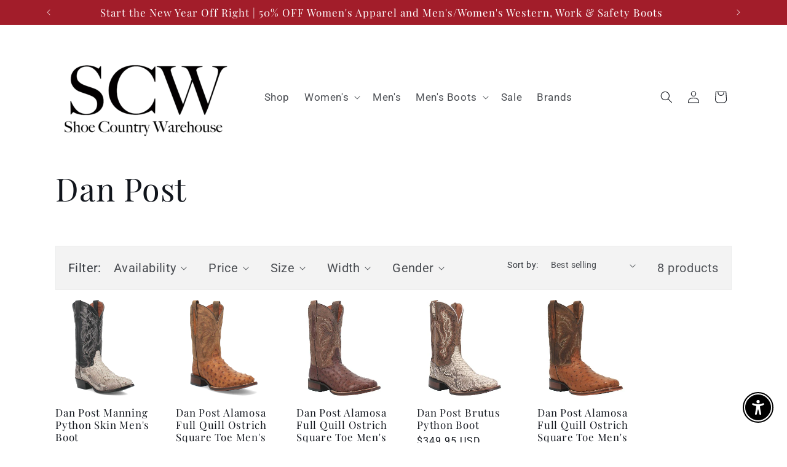

--- FILE ---
content_type: text/html; charset=utf-8
request_url: https://shoecountrywarehouse.com/collections/dan-post
body_size: 72209
content:
<!doctype html>
<html class="no-js" lang="en">
  <head>
    <meta charset="utf-8">
    <meta http-equiv="X-UA-Compatible" content="IE=edge">
    <meta name="viewport" content="width=device-width,initial-scale=1">
    <meta name="theme-color" content="">
    <link rel="canonical" href="https://shoecountrywarehouse.com/collections/dan-post"><link rel="icon" type="image/png" href="//shoecountrywarehouse.com/cdn/shop/files/favicon.png?crop=center&height=32&v=1710791612&width=32"><link rel="preconnect" href="https://fonts.shopifycdn.com" crossorigin><title>
      Dan Post
 &ndash; Shoe Country Warehouse</title>

    

    

<meta property="og:site_name" content="Shoe Country Warehouse">
<meta property="og:url" content="https://shoecountrywarehouse.com/collections/dan-post">
<meta property="og:title" content="Dan Post">
<meta property="og:type" content="website">
<meta property="og:description" content="Great values for men, women and children."><meta property="og:image" content="http://shoecountrywarehouse.com/cdn/shop/collections/DP_CBC_FINAL_RGB-FC.jpg?v=1704901519">
  <meta property="og:image:secure_url" content="https://shoecountrywarehouse.com/cdn/shop/collections/DP_CBC_FINAL_RGB-FC.jpg?v=1704901519">
  <meta property="og:image:width" content="2364">
  <meta property="og:image:height" content="2363"><meta name="twitter:card" content="summary_large_image">
<meta name="twitter:title" content="Dan Post">
<meta name="twitter:description" content="Great values for men, women and children.">


    <script src="//shoecountrywarehouse.com/cdn/shop/t/2/assets/constants.js?v=58251544750838685771691609578" defer="defer"></script>
    <script src="//shoecountrywarehouse.com/cdn/shop/t/2/assets/pubsub.js?v=158357773527763999511691609581" defer="defer"></script>
    <script src="//shoecountrywarehouse.com/cdn/shop/t/2/assets/global.js?v=54939145903281508041691609579" defer="defer"></script><script>window.performance && window.performance.mark && window.performance.mark('shopify.content_for_header.start');</script><meta id="shopify-digital-wallet" name="shopify-digital-wallet" content="/80149184789/digital_wallets/dialog">
<meta name="shopify-checkout-api-token" content="62d6b09de6114c0bd5b4563fcc3cabae">
<meta id="in-context-paypal-metadata" data-shop-id="80149184789" data-venmo-supported="false" data-environment="production" data-locale="en_US" data-paypal-v4="true" data-currency="USD">
<link rel="alternate" type="application/atom+xml" title="Feed" href="/collections/dan-post.atom" />
<link rel="alternate" type="application/json+oembed" href="https://shoecountrywarehouse.com/collections/dan-post.oembed">
<script async="async" src="/checkouts/internal/preloads.js?locale=en-US"></script>
<link rel="preconnect" href="https://shop.app" crossorigin="anonymous">
<script async="async" src="https://shop.app/checkouts/internal/preloads.js?locale=en-US&shop_id=80149184789" crossorigin="anonymous"></script>
<script id="apple-pay-shop-capabilities" type="application/json">{"shopId":80149184789,"countryCode":"US","currencyCode":"USD","merchantCapabilities":["supports3DS"],"merchantId":"gid:\/\/shopify\/Shop\/80149184789","merchantName":"Shoe Country Warehouse","requiredBillingContactFields":["postalAddress","email","phone"],"requiredShippingContactFields":["postalAddress","email","phone"],"shippingType":"shipping","supportedNetworks":["visa","masterCard","amex","discover","elo","jcb"],"total":{"type":"pending","label":"Shoe Country Warehouse","amount":"1.00"},"shopifyPaymentsEnabled":true,"supportsSubscriptions":true}</script>
<script id="shopify-features" type="application/json">{"accessToken":"62d6b09de6114c0bd5b4563fcc3cabae","betas":["rich-media-storefront-analytics"],"domain":"shoecountrywarehouse.com","predictiveSearch":true,"shopId":80149184789,"locale":"en"}</script>
<script>var Shopify = Shopify || {};
Shopify.shop = "ffd0e3-3.myshopify.com";
Shopify.locale = "en";
Shopify.currency = {"active":"USD","rate":"1.0"};
Shopify.country = "US";
Shopify.theme = {"name":"Origin","id":156887810325,"schema_name":"Origin","schema_version":"11.0.0","theme_store_id":1841,"role":"main"};
Shopify.theme.handle = "null";
Shopify.theme.style = {"id":null,"handle":null};
Shopify.cdnHost = "shoecountrywarehouse.com/cdn";
Shopify.routes = Shopify.routes || {};
Shopify.routes.root = "/";</script>
<script type="module">!function(o){(o.Shopify=o.Shopify||{}).modules=!0}(window);</script>
<script>!function(o){function n(){var o=[];function n(){o.push(Array.prototype.slice.apply(arguments))}return n.q=o,n}var t=o.Shopify=o.Shopify||{};t.loadFeatures=n(),t.autoloadFeatures=n()}(window);</script>
<script>
  window.ShopifyPay = window.ShopifyPay || {};
  window.ShopifyPay.apiHost = "shop.app\/pay";
  window.ShopifyPay.redirectState = null;
</script>
<script id="shop-js-analytics" type="application/json">{"pageType":"collection"}</script>
<script defer="defer" async type="module" src="//shoecountrywarehouse.com/cdn/shopifycloud/shop-js/modules/v2/client.init-shop-cart-sync_C5BV16lS.en.esm.js"></script>
<script defer="defer" async type="module" src="//shoecountrywarehouse.com/cdn/shopifycloud/shop-js/modules/v2/chunk.common_CygWptCX.esm.js"></script>
<script type="module">
  await import("//shoecountrywarehouse.com/cdn/shopifycloud/shop-js/modules/v2/client.init-shop-cart-sync_C5BV16lS.en.esm.js");
await import("//shoecountrywarehouse.com/cdn/shopifycloud/shop-js/modules/v2/chunk.common_CygWptCX.esm.js");

  window.Shopify.SignInWithShop?.initShopCartSync?.({"fedCMEnabled":true,"windoidEnabled":true});

</script>
<script>
  window.Shopify = window.Shopify || {};
  if (!window.Shopify.featureAssets) window.Shopify.featureAssets = {};
  window.Shopify.featureAssets['shop-js'] = {"shop-cart-sync":["modules/v2/client.shop-cart-sync_ZFArdW7E.en.esm.js","modules/v2/chunk.common_CygWptCX.esm.js"],"init-fed-cm":["modules/v2/client.init-fed-cm_CmiC4vf6.en.esm.js","modules/v2/chunk.common_CygWptCX.esm.js"],"shop-button":["modules/v2/client.shop-button_tlx5R9nI.en.esm.js","modules/v2/chunk.common_CygWptCX.esm.js"],"shop-cash-offers":["modules/v2/client.shop-cash-offers_DOA2yAJr.en.esm.js","modules/v2/chunk.common_CygWptCX.esm.js","modules/v2/chunk.modal_D71HUcav.esm.js"],"init-windoid":["modules/v2/client.init-windoid_sURxWdc1.en.esm.js","modules/v2/chunk.common_CygWptCX.esm.js"],"shop-toast-manager":["modules/v2/client.shop-toast-manager_ClPi3nE9.en.esm.js","modules/v2/chunk.common_CygWptCX.esm.js"],"init-shop-email-lookup-coordinator":["modules/v2/client.init-shop-email-lookup-coordinator_B8hsDcYM.en.esm.js","modules/v2/chunk.common_CygWptCX.esm.js"],"init-shop-cart-sync":["modules/v2/client.init-shop-cart-sync_C5BV16lS.en.esm.js","modules/v2/chunk.common_CygWptCX.esm.js"],"avatar":["modules/v2/client.avatar_BTnouDA3.en.esm.js"],"pay-button":["modules/v2/client.pay-button_FdsNuTd3.en.esm.js","modules/v2/chunk.common_CygWptCX.esm.js"],"init-customer-accounts":["modules/v2/client.init-customer-accounts_DxDtT_ad.en.esm.js","modules/v2/client.shop-login-button_C5VAVYt1.en.esm.js","modules/v2/chunk.common_CygWptCX.esm.js","modules/v2/chunk.modal_D71HUcav.esm.js"],"init-shop-for-new-customer-accounts":["modules/v2/client.init-shop-for-new-customer-accounts_ChsxoAhi.en.esm.js","modules/v2/client.shop-login-button_C5VAVYt1.en.esm.js","modules/v2/chunk.common_CygWptCX.esm.js","modules/v2/chunk.modal_D71HUcav.esm.js"],"shop-login-button":["modules/v2/client.shop-login-button_C5VAVYt1.en.esm.js","modules/v2/chunk.common_CygWptCX.esm.js","modules/v2/chunk.modal_D71HUcav.esm.js"],"init-customer-accounts-sign-up":["modules/v2/client.init-customer-accounts-sign-up_CPSyQ0Tj.en.esm.js","modules/v2/client.shop-login-button_C5VAVYt1.en.esm.js","modules/v2/chunk.common_CygWptCX.esm.js","modules/v2/chunk.modal_D71HUcav.esm.js"],"shop-follow-button":["modules/v2/client.shop-follow-button_Cva4Ekp9.en.esm.js","modules/v2/chunk.common_CygWptCX.esm.js","modules/v2/chunk.modal_D71HUcav.esm.js"],"checkout-modal":["modules/v2/client.checkout-modal_BPM8l0SH.en.esm.js","modules/v2/chunk.common_CygWptCX.esm.js","modules/v2/chunk.modal_D71HUcav.esm.js"],"lead-capture":["modules/v2/client.lead-capture_Bi8yE_yS.en.esm.js","modules/v2/chunk.common_CygWptCX.esm.js","modules/v2/chunk.modal_D71HUcav.esm.js"],"shop-login":["modules/v2/client.shop-login_D6lNrXab.en.esm.js","modules/v2/chunk.common_CygWptCX.esm.js","modules/v2/chunk.modal_D71HUcav.esm.js"],"payment-terms":["modules/v2/client.payment-terms_CZxnsJam.en.esm.js","modules/v2/chunk.common_CygWptCX.esm.js","modules/v2/chunk.modal_D71HUcav.esm.js"]};
</script>
<script>(function() {
  var isLoaded = false;
  function asyncLoad() {
    if (isLoaded) return;
    isLoaded = true;
    var urls = ["https:\/\/chimpstatic.com\/mcjs-connected\/js\/users\/fa82a158c572c27781b0333f5\/617ed9be94d84d762e27635e0.js?shop=ffd0e3-3.myshopify.com","https:\/\/cdn.s3.pop-convert.com\/pcjs.production.min.js?unique_id=ffd0e3-3.myshopify.com\u0026shop=ffd0e3-3.myshopify.com","https:\/\/script.pop-convert.com\/new-micro\/production.pc.min.js?unique_id=ffd0e3-3.myshopify.com\u0026shop=ffd0e3-3.myshopify.com","https:\/\/timer.good-apps.co\/storage\/js\/good_apps_timer-ffd0e3-3.myshopify.com.js?ver=47\u0026shop=ffd0e3-3.myshopify.com"];
    for (var i = 0; i < urls.length; i++) {
      var s = document.createElement('script');
      s.type = 'text/javascript';
      s.async = true;
      s.src = urls[i];
      var x = document.getElementsByTagName('script')[0];
      x.parentNode.insertBefore(s, x);
    }
  };
  if(window.attachEvent) {
    window.attachEvent('onload', asyncLoad);
  } else {
    window.addEventListener('load', asyncLoad, false);
  }
})();</script>
<script id="__st">var __st={"a":80149184789,"offset":-21600,"reqid":"535ba32f-2a05-4e2d-bd7a-7aa9205e52a1-1768604211","pageurl":"shoecountrywarehouse.com\/collections\/dan-post","u":"4948a992c17e","p":"collection","rtyp":"collection","rid":469071036693};</script>
<script>window.ShopifyPaypalV4VisibilityTracking = true;</script>
<script id="captcha-bootstrap">!function(){'use strict';const t='contact',e='account',n='new_comment',o=[[t,t],['blogs',n],['comments',n],[t,'customer']],c=[[e,'customer_login'],[e,'guest_login'],[e,'recover_customer_password'],[e,'create_customer']],r=t=>t.map((([t,e])=>`form[action*='/${t}']:not([data-nocaptcha='true']) input[name='form_type'][value='${e}']`)).join(','),a=t=>()=>t?[...document.querySelectorAll(t)].map((t=>t.form)):[];function s(){const t=[...o],e=r(t);return a(e)}const i='password',u='form_key',d=['recaptcha-v3-token','g-recaptcha-response','h-captcha-response',i],f=()=>{try{return window.sessionStorage}catch{return}},m='__shopify_v',_=t=>t.elements[u];function p(t,e,n=!1){try{const o=window.sessionStorage,c=JSON.parse(o.getItem(e)),{data:r}=function(t){const{data:e,action:n}=t;return t[m]||n?{data:e,action:n}:{data:t,action:n}}(c);for(const[e,n]of Object.entries(r))t.elements[e]&&(t.elements[e].value=n);n&&o.removeItem(e)}catch(o){console.error('form repopulation failed',{error:o})}}const l='form_type',E='cptcha';function T(t){t.dataset[E]=!0}const w=window,h=w.document,L='Shopify',v='ce_forms',y='captcha';let A=!1;((t,e)=>{const n=(g='f06e6c50-85a8-45c8-87d0-21a2b65856fe',I='https://cdn.shopify.com/shopifycloud/storefront-forms-hcaptcha/ce_storefront_forms_captcha_hcaptcha.v1.5.2.iife.js',D={infoText:'Protected by hCaptcha',privacyText:'Privacy',termsText:'Terms'},(t,e,n)=>{const o=w[L][v],c=o.bindForm;if(c)return c(t,g,e,D).then(n);var r;o.q.push([[t,g,e,D],n]),r=I,A||(h.body.append(Object.assign(h.createElement('script'),{id:'captcha-provider',async:!0,src:r})),A=!0)});var g,I,D;w[L]=w[L]||{},w[L][v]=w[L][v]||{},w[L][v].q=[],w[L][y]=w[L][y]||{},w[L][y].protect=function(t,e){n(t,void 0,e),T(t)},Object.freeze(w[L][y]),function(t,e,n,w,h,L){const[v,y,A,g]=function(t,e,n){const i=e?o:[],u=t?c:[],d=[...i,...u],f=r(d),m=r(i),_=r(d.filter((([t,e])=>n.includes(e))));return[a(f),a(m),a(_),s()]}(w,h,L),I=t=>{const e=t.target;return e instanceof HTMLFormElement?e:e&&e.form},D=t=>v().includes(t);t.addEventListener('submit',(t=>{const e=I(t);if(!e)return;const n=D(e)&&!e.dataset.hcaptchaBound&&!e.dataset.recaptchaBound,o=_(e),c=g().includes(e)&&(!o||!o.value);(n||c)&&t.preventDefault(),c&&!n&&(function(t){try{if(!f())return;!function(t){const e=f();if(!e)return;const n=_(t);if(!n)return;const o=n.value;o&&e.removeItem(o)}(t);const e=Array.from(Array(32),(()=>Math.random().toString(36)[2])).join('');!function(t,e){_(t)||t.append(Object.assign(document.createElement('input'),{type:'hidden',name:u})),t.elements[u].value=e}(t,e),function(t,e){const n=f();if(!n)return;const o=[...t.querySelectorAll(`input[type='${i}']`)].map((({name:t})=>t)),c=[...d,...o],r={};for(const[a,s]of new FormData(t).entries())c.includes(a)||(r[a]=s);n.setItem(e,JSON.stringify({[m]:1,action:t.action,data:r}))}(t,e)}catch(e){console.error('failed to persist form',e)}}(e),e.submit())}));const S=(t,e)=>{t&&!t.dataset[E]&&(n(t,e.some((e=>e===t))),T(t))};for(const o of['focusin','change'])t.addEventListener(o,(t=>{const e=I(t);D(e)&&S(e,y())}));const B=e.get('form_key'),M=e.get(l),P=B&&M;t.addEventListener('DOMContentLoaded',(()=>{const t=y();if(P)for(const e of t)e.elements[l].value===M&&p(e,B);[...new Set([...A(),...v().filter((t=>'true'===t.dataset.shopifyCaptcha))])].forEach((e=>S(e,t)))}))}(h,new URLSearchParams(w.location.search),n,t,e,['guest_login'])})(!0,!0)}();</script>
<script integrity="sha256-4kQ18oKyAcykRKYeNunJcIwy7WH5gtpwJnB7kiuLZ1E=" data-source-attribution="shopify.loadfeatures" defer="defer" src="//shoecountrywarehouse.com/cdn/shopifycloud/storefront/assets/storefront/load_feature-a0a9edcb.js" crossorigin="anonymous"></script>
<script crossorigin="anonymous" defer="defer" src="//shoecountrywarehouse.com/cdn/shopifycloud/storefront/assets/shopify_pay/storefront-65b4c6d7.js?v=20250812"></script>
<script data-source-attribution="shopify.dynamic_checkout.dynamic.init">var Shopify=Shopify||{};Shopify.PaymentButton=Shopify.PaymentButton||{isStorefrontPortableWallets:!0,init:function(){window.Shopify.PaymentButton.init=function(){};var t=document.createElement("script");t.src="https://shoecountrywarehouse.com/cdn/shopifycloud/portable-wallets/latest/portable-wallets.en.js",t.type="module",document.head.appendChild(t)}};
</script>
<script data-source-attribution="shopify.dynamic_checkout.buyer_consent">
  function portableWalletsHideBuyerConsent(e){var t=document.getElementById("shopify-buyer-consent"),n=document.getElementById("shopify-subscription-policy-button");t&&n&&(t.classList.add("hidden"),t.setAttribute("aria-hidden","true"),n.removeEventListener("click",e))}function portableWalletsShowBuyerConsent(e){var t=document.getElementById("shopify-buyer-consent"),n=document.getElementById("shopify-subscription-policy-button");t&&n&&(t.classList.remove("hidden"),t.removeAttribute("aria-hidden"),n.addEventListener("click",e))}window.Shopify?.PaymentButton&&(window.Shopify.PaymentButton.hideBuyerConsent=portableWalletsHideBuyerConsent,window.Shopify.PaymentButton.showBuyerConsent=portableWalletsShowBuyerConsent);
</script>
<script data-source-attribution="shopify.dynamic_checkout.cart.bootstrap">document.addEventListener("DOMContentLoaded",(function(){function t(){return document.querySelector("shopify-accelerated-checkout-cart, shopify-accelerated-checkout")}if(t())Shopify.PaymentButton.init();else{new MutationObserver((function(e,n){t()&&(Shopify.PaymentButton.init(),n.disconnect())})).observe(document.body,{childList:!0,subtree:!0})}}));
</script>
<link id="shopify-accelerated-checkout-styles" rel="stylesheet" media="screen" href="https://shoecountrywarehouse.com/cdn/shopifycloud/portable-wallets/latest/accelerated-checkout-backwards-compat.css" crossorigin="anonymous">
<style id="shopify-accelerated-checkout-cart">
        #shopify-buyer-consent {
  margin-top: 1em;
  display: inline-block;
  width: 100%;
}

#shopify-buyer-consent.hidden {
  display: none;
}

#shopify-subscription-policy-button {
  background: none;
  border: none;
  padding: 0;
  text-decoration: underline;
  font-size: inherit;
  cursor: pointer;
}

#shopify-subscription-policy-button::before {
  box-shadow: none;
}

      </style>
<script id="sections-script" data-sections="header" defer="defer" src="//shoecountrywarehouse.com/cdn/shop/t/2/compiled_assets/scripts.js?2270"></script>
<script>window.performance && window.performance.mark && window.performance.mark('shopify.content_for_header.end');</script>


    <style data-shopify>
      @font-face {
  font-family: Roboto;
  font-weight: 400;
  font-style: normal;
  font-display: swap;
  src: url("//shoecountrywarehouse.com/cdn/fonts/roboto/roboto_n4.2019d890f07b1852f56ce63ba45b2db45d852cba.woff2") format("woff2"),
       url("//shoecountrywarehouse.com/cdn/fonts/roboto/roboto_n4.238690e0007583582327135619c5f7971652fa9d.woff") format("woff");
}

      @font-face {
  font-family: Roboto;
  font-weight: 700;
  font-style: normal;
  font-display: swap;
  src: url("//shoecountrywarehouse.com/cdn/fonts/roboto/roboto_n7.f38007a10afbbde8976c4056bfe890710d51dec2.woff2") format("woff2"),
       url("//shoecountrywarehouse.com/cdn/fonts/roboto/roboto_n7.94bfdd3e80c7be00e128703d245c207769d763f9.woff") format("woff");
}

      @font-face {
  font-family: Roboto;
  font-weight: 400;
  font-style: italic;
  font-display: swap;
  src: url("//shoecountrywarehouse.com/cdn/fonts/roboto/roboto_i4.57ce898ccda22ee84f49e6b57ae302250655e2d4.woff2") format("woff2"),
       url("//shoecountrywarehouse.com/cdn/fonts/roboto/roboto_i4.b21f3bd061cbcb83b824ae8c7671a82587b264bf.woff") format("woff");
}

      @font-face {
  font-family: Roboto;
  font-weight: 700;
  font-style: italic;
  font-display: swap;
  src: url("//shoecountrywarehouse.com/cdn/fonts/roboto/roboto_i7.7ccaf9410746f2c53340607c42c43f90a9005937.woff2") format("woff2"),
       url("//shoecountrywarehouse.com/cdn/fonts/roboto/roboto_i7.49ec21cdd7148292bffea74c62c0df6e93551516.woff") format("woff");
}

      @font-face {
  font-family: "Playfair Display";
  font-weight: 400;
  font-style: normal;
  font-display: swap;
  src: url("//shoecountrywarehouse.com/cdn/fonts/playfair_display/playfairdisplay_n4.9980f3e16959dc89137cc1369bfc3ae98af1deb9.woff2") format("woff2"),
       url("//shoecountrywarehouse.com/cdn/fonts/playfair_display/playfairdisplay_n4.c562b7c8e5637886a811d2a017f9e023166064ee.woff") format("woff");
}


      
        :root,
        .color-background-1 {
          --color-background: 255,255,255;
        
          --gradient-background: #ffffff;
        
        --color-foreground: 17,21,28;
        --color-shadow: 17,21,28;
        --color-button: 133,88,50;
        --color-button-text: 223,223,216;
        --color-secondary-button: 255,255,255;
        --color-secondary-button-text: 133,88,50;
        --color-link: 133,88,50;
        --color-badge-foreground: 17,21,28;
        --color-badge-background: 255,255,255;
        --color-badge-border: 17,21,28;
        --payment-terms-background-color: rgb(255 255 255);
      }
      
        
        .color-background-2 {
          --color-background: 255,255,255;
        
          --gradient-background: #ffffff;
        
        --color-foreground: 17,21,28;
        --color-shadow: 17,21,28;
        --color-button: 17,21,28;
        --color-button-text: 255,255,255;
        --color-secondary-button: 255,255,255;
        --color-secondary-button-text: 17,21,28;
        --color-link: 17,21,28;
        --color-badge-foreground: 17,21,28;
        --color-badge-background: 255,255,255;
        --color-badge-border: 17,21,28;
        --payment-terms-background-color: rgb(255 255 255);
      }
      
        
        .color-inverse {
          --color-background: 17,21,28;
        
          --gradient-background: #11151c;
        
        --color-foreground: 255,255,255;
        --color-shadow: 17,21,28;
        --color-button: 255,255,255;
        --color-button-text: 17,21,28;
        --color-secondary-button: 17,21,28;
        --color-secondary-button-text: 255,255,255;
        --color-link: 255,255,255;
        --color-badge-foreground: 255,255,255;
        --color-badge-background: 17,21,28;
        --color-badge-border: 255,255,255;
        --payment-terms-background-color: rgb(17 21 28);
      }
      
        
        .color-accent-1 {
          --color-background: 133,88,50;
        
          --gradient-background: #855832;
        
        --color-foreground: 223,223,216;
        --color-shadow: 17,21,28;
        --color-button: 223,223,216;
        --color-button-text: 133,88,50;
        --color-secondary-button: 133,88,50;
        --color-secondary-button-text: 223,223,216;
        --color-link: 223,223,216;
        --color-badge-foreground: 223,223,216;
        --color-badge-background: 133,88,50;
        --color-badge-border: 223,223,216;
        --payment-terms-background-color: rgb(133 88 50);
      }
      
        
        .color-accent-2 {
          --color-background: 76,103,98;
        
          --gradient-background: #4c6762;
        
        --color-foreground: 223,223,216;
        --color-shadow: 17,21,28;
        --color-button: 223,223,216;
        --color-button-text: 76,103,98;
        --color-secondary-button: 76,103,98;
        --color-secondary-button-text: 223,223,216;
        --color-link: 223,223,216;
        --color-badge-foreground: 223,223,216;
        --color-badge-background: 76,103,98;
        --color-badge-border: 223,223,216;
        --payment-terms-background-color: rgb(76 103 98);
      }
      
        
        .color-scheme-77988a90-10d1-42b5-811e-0f71cbcf5c90 {
          --color-background: 255,255,255;
        
          --gradient-background: #ffffff;
        
        --color-foreground: 17,21,28;
        --color-shadow: 17,21,28;
        --color-button: 162,29,42;
        --color-button-text: 255,255,255;
        --color-secondary-button: 255,255,255;
        --color-secondary-button-text: 255,255,255;
        --color-link: 255,255,255;
        --color-badge-foreground: 17,21,28;
        --color-badge-background: 255,255,255;
        --color-badge-border: 17,21,28;
        --payment-terms-background-color: rgb(255 255 255);
      }
      
        
        .color-scheme-55b138f0-3ae0-405e-accc-3f949bc51998 {
          --color-background: 162,29,42;
        
          --gradient-background: #a21d2a;
        
        --color-foreground: 255,255,255;
        --color-shadow: 17,21,28;
        --color-button: 17,21,28;
        --color-button-text: 255,255,255;
        --color-secondary-button: 162,29,42;
        --color-secondary-button-text: 255,255,255;
        --color-link: 255,255,255;
        --color-badge-foreground: 255,255,255;
        --color-badge-background: 162,29,42;
        --color-badge-border: 255,255,255;
        --payment-terms-background-color: rgb(162 29 42);
      }
      

      body, .color-background-1, .color-background-2, .color-inverse, .color-accent-1, .color-accent-2, .color-scheme-77988a90-10d1-42b5-811e-0f71cbcf5c90, .color-scheme-55b138f0-3ae0-405e-accc-3f949bc51998 {
        color: rgba(var(--color-foreground), 0.75);
        background-color: rgb(var(--color-background));
      }

      :root {
        --font-body-family: Roboto, sans-serif;
        --font-body-style: normal;
        --font-body-weight: 400;
        --font-body-weight-bold: 700;

        --font-heading-family: "Playfair Display", serif;
        --font-heading-style: normal;
        --font-heading-weight: 400;

        --font-body-scale: 1.0;
        --font-heading-scale: 1.3;

        --media-padding: px;
        --media-border-opacity: 0.1;
        --media-border-width: 0px;
        --media-radius: 0px;
        --media-shadow-opacity: 0.0;
        --media-shadow-horizontal-offset: 0px;
        --media-shadow-vertical-offset: 4px;
        --media-shadow-blur-radius: 5px;
        --media-shadow-visible: 0;

        --page-width: 120rem;
        --page-width-margin: 0rem;

        --product-card-image-padding: 0.0rem;
        --product-card-corner-radius: 0.0rem;
        --product-card-text-alignment: left;
        --product-card-border-width: 0.0rem;
        --product-card-border-opacity: 0.1;
        --product-card-shadow-opacity: 0.0;
        --product-card-shadow-visible: 0;
        --product-card-shadow-horizontal-offset: 0.0rem;
        --product-card-shadow-vertical-offset: 0.4rem;
        --product-card-shadow-blur-radius: 0.5rem;

        --collection-card-image-padding: 0.0rem;
        --collection-card-corner-radius: 0.0rem;
        --collection-card-text-alignment: left;
        --collection-card-border-width: 0.0rem;
        --collection-card-border-opacity: 0.1;
        --collection-card-shadow-opacity: 0.0;
        --collection-card-shadow-visible: 0;
        --collection-card-shadow-horizontal-offset: 0.0rem;
        --collection-card-shadow-vertical-offset: 0.4rem;
        --collection-card-shadow-blur-radius: 0.5rem;

        --blog-card-image-padding: 0.0rem;
        --blog-card-corner-radius: 0.0rem;
        --blog-card-text-alignment: left;
        --blog-card-border-width: 0.0rem;
        --blog-card-border-opacity: 0.1;
        --blog-card-shadow-opacity: 0.0;
        --blog-card-shadow-visible: 0;
        --blog-card-shadow-horizontal-offset: 0.0rem;
        --blog-card-shadow-vertical-offset: 0.4rem;
        --blog-card-shadow-blur-radius: 0.5rem;

        --badge-corner-radius: 0.0rem;

        --popup-border-width: 1px;
        --popup-border-opacity: 1.0;
        --popup-corner-radius: 0px;
        --popup-shadow-opacity: 0.05;
        --popup-shadow-horizontal-offset: 0px;
        --popup-shadow-vertical-offset: 4px;
        --popup-shadow-blur-radius: 5px;

        --drawer-border-width: 1px;
        --drawer-border-opacity: 1.0;
        --drawer-shadow-opacity: 0.0;
        --drawer-shadow-horizontal-offset: 0px;
        --drawer-shadow-vertical-offset: 4px;
        --drawer-shadow-blur-radius: 5px;

        --spacing-sections-desktop: 0px;
        --spacing-sections-mobile: 0px;

        --grid-desktop-vertical-spacing: 40px;
        --grid-desktop-horizontal-spacing: 40px;
        --grid-mobile-vertical-spacing: 20px;
        --grid-mobile-horizontal-spacing: 20px;

        --text-boxes-border-opacity: 0.1;
        --text-boxes-border-width: 0px;
        --text-boxes-radius: 0px;
        --text-boxes-shadow-opacity: 0.0;
        --text-boxes-shadow-visible: 0;
        --text-boxes-shadow-horizontal-offset: 0px;
        --text-boxes-shadow-vertical-offset: 4px;
        --text-boxes-shadow-blur-radius: 5px;

        --buttons-radius: 0px;
        --buttons-radius-outset: 0px;
        --buttons-border-width: 1px;
        --buttons-border-opacity: 1.0;
        --buttons-shadow-opacity: 0.0;
        --buttons-shadow-visible: 0;
        --buttons-shadow-horizontal-offset: 0px;
        --buttons-shadow-vertical-offset: 4px;
        --buttons-shadow-blur-radius: 5px;
        --buttons-border-offset: 0px;

        --inputs-radius: 0px;
        --inputs-border-width: 1px;
        --inputs-border-opacity: 1.0;
        --inputs-shadow-opacity: 0.0;
        --inputs-shadow-horizontal-offset: 0px;
        --inputs-margin-offset: 0px;
        --inputs-shadow-vertical-offset: 4px;
        --inputs-shadow-blur-radius: 5px;
        --inputs-radius-outset: 0px;

        --variant-pills-radius: 0px;
        --variant-pills-border-width: 1px;
        --variant-pills-border-opacity: 1.0;
        --variant-pills-shadow-opacity: 0.0;
        --variant-pills-shadow-horizontal-offset: 0px;
        --variant-pills-shadow-vertical-offset: 4px;
        --variant-pills-shadow-blur-radius: 5px;
      }

      *,
      *::before,
      *::after {
        box-sizing: inherit;
      }

      html {
        box-sizing: border-box;
        font-size: calc(var(--font-body-scale) * 62.5%);
        height: 100%;
      }

      body {
        display: grid;
        grid-template-rows: auto auto 1fr auto;
        grid-template-columns: 100%;
        min-height: 100%;
        margin: 0;
        font-size: 1.5rem;
        letter-spacing: 0.06rem;
        line-height: calc(1 + 0.8 / var(--font-body-scale));
        font-family: var(--font-body-family);
        font-style: var(--font-body-style);
        font-weight: var(--font-body-weight);
      }

      @media screen and (min-width: 750px) {
        body {
          font-size: 1.6rem;
        }
      }
    </style>

    <link href="//shoecountrywarehouse.com/cdn/shop/t/2/assets/base.css?v=131065077071413796431726776078" rel="stylesheet" type="text/css" media="all" />
<link rel="preload" as="font" href="//shoecountrywarehouse.com/cdn/fonts/roboto/roboto_n4.2019d890f07b1852f56ce63ba45b2db45d852cba.woff2" type="font/woff2" crossorigin><link rel="preload" as="font" href="//shoecountrywarehouse.com/cdn/fonts/playfair_display/playfairdisplay_n4.9980f3e16959dc89137cc1369bfc3ae98af1deb9.woff2" type="font/woff2" crossorigin><link
        rel="stylesheet"
        href="//shoecountrywarehouse.com/cdn/shop/t/2/assets/component-predictive-search.css?v=118923337488134913561691609579"
        media="print"
        onload="this.media='all'"
      ><script>
      document.documentElement.className = document.documentElement.className.replace('no-js', 'js');
      if (Shopify.designMode) {
        document.documentElement.classList.add('shopify-design-mode');
      }
    </script>
  <script>
  var aioMeta ={
      meta_e : '',
      meta_i : '',
      meta_n : ' ',
    }
      
</script>

 <script async src="https://static.aitrillion.com/aio-script/stores/5BBda_9opgfl1B384Rajq7KzZwTVSN8x_4V_sKQbNjw.js?v=1.02&shop_name=ffd0e3-3.myshopify.com"></script> <script> if (typeof jQuery == "undefined") { var headTag = document.getElementsByTagName("head")[0]; var jqTag = document.createElement("script"); jqTag.type = "text/javascript"; jqTag.src = "https://ajax.googleapis.com/ajax/libs/jquery/2.1.4/jquery.min.js"; jqTag.onload = ""; headTag.prepend(jqTag) }</script><script src="//staticxx.s3.amazonaws.com/aio_stats_lib_v1.min.js?v=1.0"></script><!-- BEGIN app block: shopify://apps/hulk-form-builder/blocks/app-embed/b6b8dd14-356b-4725-a4ed-77232212b3c3 --><!-- BEGIN app snippet: hulkapps-formbuilder-theme-ext --><script type="text/javascript">
  
  if (typeof window.formbuilder_customer != "object") {
        window.formbuilder_customer = {}
  }

  window.hulkFormBuilder = {
    form_data: {"form_RGJFDDhH_rmuKBKt6tOFCQ":{"uuid":"RGJFDDhH_rmuKBKt6tOFCQ","form_name":"Job Application","form_data":{"div_back_gradient_1":"#fff","div_back_gradient_2":"#fff","back_color":"#fff","form_title":"\u003ch3\u003eJob Application\u003c\/h3\u003e\n","form_submit":"Submit","after_submit":"hideAndmessage","after_submit_msg":"","captcha_enable":"yes","label_style":"blockLabels","input_border_radius":"2","back_type":"transparent","input_back_color":"#fff","input_back_color_hover":"#fff","back_shadow":"none","label_font_clr":"#333333","input_font_clr":"#333333","button_align":"fullBtn","button_clr":"#fff","button_back_clr":"#333333","button_border_radius":"2","form_width":"600px","form_border_size":"2","form_border_clr":"#c7c7c7","form_border_radius":"1","label_font_size":"14","input_font_size":"12","button_font_size":"16","form_padding":"35","input_border_color":"#ccc","input_border_color_hover":"#ccc","btn_border_clr":"#333333","btn_border_size":"1","form_name":"Job Application","":"","form_emails":"christy@shoecountrywarehouse.com","admin_email_subject":"New form submission received.","admin_email_message":"Hi [first-name of store owner],\u003cbr\u003eSomeone just submitted a response to your form.\u003cbr\u003ePlease find the details below:","form_access_message":"\u003cp\u003ePlease login to access the form\u003cbr\u003eDo not have an account? Create account\u003c\/p\u003e","captcha_honeypot":"no","captcha_version_3_enable":"no","notification_email_send":true,"formElements":[{"Conditions":{},"type":"text","position":0,"label":"What location are you applying for?","halfwidth":"yes","page_number":1},{"type":"text","position":1,"label":"Last Name","customClass":"","halfwidth":"yes","Conditions":{},"page_number":1},{"type":"text","position":2,"label":"First Name \u0026 Middle Initial","halfwidth":"yes","Conditions":{},"page_number":1},{"Conditions":{},"type":"text","position":3,"label":"Date of Birth","halfwidth":"yes","page_number":1},{"Conditions":{},"type":"text","position":4,"label":"Street Address","halfwidth":"yes","centerfield":"no","page_number":1},{"Conditions":{},"type":"text","position":5,"label":"Phone 1","halfwidth":"yes","page_number":1},{"Conditions":{},"type":"text","position":6,"label":"Street Address","halfwidth":"yes","page_number":1},{"Conditions":{},"type":"text","position":7,"label":"Phone 2","halfwidth":"yes","page_number":1},{"Conditions":{},"type":"text","position":8,"label":"City\/State\/Zip Code","halfwidth":"yes","page_number":1},{"Conditions":{},"type":"text","position":9,"label":"Email Address","halfwidth":"yes","page_number":1},{"Conditions":{},"type":"radio","position":10,"label":"Are you 18 or older?","halfwidth":"yes","values":"Yes\nNo","elementCost":{},"page_number":1},{"Conditions":{},"type":"radio","position":11,"label":"Entitled to work in the U.S.?","halfwidth":"yes","values":"Yes\nNo","elementCost":{},"page_number":1},{"Conditions":{},"type":"radio","position":12,"label":"Military service?","halfwidth":"yes","values":"Yes\nNo","elementCost":{},"page_number":1},{"Conditions":{},"type":"text","position":13,"label":"If yes, which branch?","halfwidth":"yes","page_number":1},{"Conditions":{},"type":"radio","position":14,"label":"Previous arrests?","halfwidth":"yes","values":"Yes\nNo","elementCost":{},"page_number":1},{"Conditions":{},"type":"text","position":15,"label":"If yes, please explain.","halfwidth":"yes","page_number":1},{"Conditions":{},"type":"radio","position":16,"label":"Convicted of a felony?","halfwidth":"yes","values":"Yes\nNo","elementCost":{},"page_number":1},{"Conditions":{},"type":"text","position":17,"label":"If yes, please explain.","halfwidth":"yes","page_number":1},{"Conditions":{},"type":"text","position":18,"label":"What position are you applying for?","halfwidth":"yes","page_number":1},{"Conditions":{},"type":"text","position":19,"label":"How did you learn of the position available?","halfwidth":"yes","page_number":1},{"Conditions":{},"type":"text","position":20,"label":"Expected Hourly Rate","halfwidth":"yes","page_number":1},{"Conditions":{},"type":"newdate","position":21,"label":"Date Available to Begin","halfwidth":"yes","page_number":1},{"Conditions":{},"type":"lineBreak","position":22,"label":"Label (22)","page_number":1},{"Conditions":{},"type":"text","position":23,"label":"Employer 1 Name","halfwidth":"yes","page_number":1},{"Conditions":{},"type":"newdate","position":24,"label":"Employer 1  Start Date","halfwidth":"yes","page_number":1},{"Conditions":{},"type":"text","position":25,"label":"Employer 1  Supervisor Name","halfwidth":"yes","page_number":1},{"Conditions":{},"type":"newdate","position":26,"label":"Employer 1  End Date","halfwidth":"yes","page_number":1},{"Conditions":{},"type":"text","position":27,"label":"Employer 1 Street Address","halfwidth":"yes","page_number":1},{"Conditions":{},"type":"text","position":28,"label":"Employer 1 Phone","halfwidth":"yes","page_number":1},{"Conditions":{},"type":"text","position":29,"label":"Employer 1  City\/State\/Zip Code","halfwidth":"yes","page_number":1},{"Conditions":{},"type":"text","position":30,"label":"Employer 1  Email Address","halfwidth":"yes","page_number":1},{"Conditions":{},"type":"text","position":31,"label":"Employer 1  Position Held","halfwidth":"yes","page_number":1},{"Conditions":{},"type":"text","position":32,"label":"Employer 1  Rate of Pay","halfwidth":"yes","page_number":1},{"Conditions":{},"type":"text","position":33,"label":"Reason for leaving Employer 1?","halfwidth":"yes","page_number":1},{"Conditions":{},"type":"radio","position":34,"label":"May we contact Employer 1 ?","values":"Yes\nNo","elementCost":{},"halfwidth":"yes","page_number":1},{"Conditions":{},"type":"lineBreak","position":35,"label":"Label (35)","page_number":1},{"Conditions":{},"type":"text","position":36,"label":"Employer 2  Name","halfwidth":"yes","page_number":1},{"Conditions":{},"type":"newdate","position":37,"label":"Employer 2 Start Date","halfwidth":"yes","page_number":1},{"Conditions":{},"type":"text","position":38,"label":"Employer 2 Supervisor Name","halfwidth":"yes","page_number":1},{"Conditions":{},"type":"newdate","position":39,"label":"Employer 2 End Date","halfwidth":"yes","page_number":1},{"Conditions":{},"type":"text","position":40,"label":"Employer 2 Street Address","halfwidth":"yes","page_number":1},{"Conditions":{},"type":"text","position":41,"label":"Employer 2 Phone","halfwidth":"yes","page_number":1},{"Conditions":{},"type":"text","position":42,"label":"Employer 2 City\/State\/Zip Code","halfwidth":"yes","page_number":1},{"Conditions":{},"type":"text","position":43,"label":"Employer 2 Email Address","halfwidth":"yes","page_number":1},{"Conditions":{},"type":"text","position":44,"label":"Employer 2 Position Held","halfwidth":"yes","page_number":1},{"Conditions":{},"type":"text","position":45,"label":"Employer 2 Rate of Pay","halfwidth":"yes","page_number":1},{"Conditions":{},"type":"text","position":46,"label":"Reason for leaving Employer 2?","halfwidth":"yes","page_number":1},{"Conditions":{},"type":"radio","position":47,"label":"May we contact Employer 2?","halfwidth":"yes","values":"Yes\nNo","elementCost":{},"page_number":1},{"Conditions":{},"type":"lineBreak","position":48,"label":"Label (48)","page_number":1},{"Conditions":{},"type":"text","position":49,"label":"Employer 3 Name","halfwidth":"yes","page_number":1},{"Conditions":{},"type":"newdate","position":50,"label":"Employer 3 Start Date","halfwidth":"yes","page_number":1},{"Conditions":{},"type":"text","position":51,"label":"Employer 3 Supervisor Name","halfwidth":"yes","page_number":1},{"Conditions":{},"type":"newdate","position":52,"label":"Employer 3 End Date","halfwidth":"yes","page_number":1},{"Conditions":{},"type":"text","position":53,"label":"Employer 3 Street Address","halfwidth":"yes","page_number":1},{"Conditions":{},"type":"text","position":54,"label":"Employer 3 Phone","halfwidth":"yes","page_number":1},{"Conditions":{},"type":"text","position":55,"label":"Employer 3 City\/State\/Zip Code","halfwidth":"yes","page_number":1},{"Conditions":{},"type":"text","position":56,"label":"Employer 3 Email Address","halfwidth":"yes","page_number":1},{"Conditions":{},"type":"text","position":57,"label":"Employer 3 Position Held","halfwidth":"yes","page_number":1},{"Conditions":{},"type":"text","position":58,"label":"Employer 3 Rate of Pay","halfwidth":"yes","page_number":1},{"Conditions":{},"type":"text","position":59,"label":"Reason for leaving Employer 3?","halfwidth":"yes","page_number":1},{"Conditions":{},"type":"radio","position":60,"label":"May we contact Employer 3?","halfwidth":"yes","values":"Yes\nNo","elementCost":{},"page_number":1},{"Conditions":{},"type":"lineBreak","position":61,"label":"Label (62)","page_number":1},{"Conditions":{},"type":"text","position":62,"label":"High School Name","halfwidth":"yes","page_number":1},{"Conditions":{},"type":"text","position":63,"label":"High School Location","halfwidth":"yes","page_number":1},{"Conditions":{},"type":"radio","position":64,"label":"Last Year Completed High School","halfwidth":"yes","values":"9\n10\n11\n12","elementCost":{},"page_number":1},{"Conditions":{},"type":"text","position":65,"label":"High School Major\/Emphasis \u0026 Degree Earned","halfwidth":"yes","page_number":1},{"Conditions":{},"type":"text","position":66,"label":"College\/University Name","halfwidth":"yes","page_number":1},{"Conditions":{},"type":"text","position":67,"label":"College\/University Location","halfwidth":"yes","page_number":1},{"Conditions":{},"type":"radio","position":68,"label":"Last Year Completed College\/University Location","halfwidth":"yes","values":"1\n2\n3\n4","elementCost":{},"page_number":1},{"Conditions":{},"type":"text","position":69,"label":"College\/University Major\/Emphasis \u0026 Degree Earned","halfwidth":"yes","page_number":1},{"Conditions":{},"type":"text","position":70,"label":"Trade School Name","halfwidth":"yes","page_number":1},{"Conditions":{},"type":"text","position":71,"label":"Trade School Location","page_number":1},{"Conditions":{},"type":"text","position":72,"label":"Last Year Completed Trade School","halfwidth":"yes","page_number":1},{"Conditions":{},"type":"text","position":73,"label":"Trade School Major\/Emphasis \u0026 Degree Earned","halfwidth":"yes","page_number":1},{"Conditions":{},"type":"text","position":74,"label":"Other\/Applicable Training","halfwidth":"yes","page_number":1},{"Conditions":{},"type":"text","position":75,"label":"Applicable Skills\/Proficiencies","halfwidth":"yes","page_number":1},{"Conditions":{},"type":"checkbox","position":76,"label":"I certify that the information given on this application is complete and correct. I consent to the contact of former employers\/institutions listed above.","page_number":1}]},"is_spam_form":false,"shop_uuid":"O6dF3EVGxglc0_p9gSBNUw","shop_timezone":"America\/Chicago","shop_id":111036,"shop_is_after_submit_enabled":true,"shop_shopify_plan":"professional","shop_shopify_domain":"ffd0e3-3.myshopify.com","shop_remove_watermark":false,"shop_created_at":"2024-07-02T14:36:20.828-05:00"}},
    shop_data: {"shop_O6dF3EVGxglc0_p9gSBNUw":{"shop_uuid":"O6dF3EVGxglc0_p9gSBNUw","shop_timezone":"America\/Chicago","shop_id":111036,"shop_is_after_submit_enabled":true,"shop_shopify_plan":"professional","shop_shopify_domain":"ffd0e3-3.myshopify.com","shop_remove_watermark":false,"shop_created_at":"2024-07-02T19:36:20.828Z","is_skip_metafield":false,"shop_deleted":false,"shop_disabled":false}},
    settings_data: {"shop_settings":{"shop_customise_msgs":[],"default_customise_msgs":{"is_required":"is required","thank_you":"Thank you! The form was submitted successfully.","processing":"Processing...","valid_data":"Please provide valid data","valid_email":"Provide valid email format","valid_tags":"HTML Tags are not allowed","valid_phone":"Provide valid phone number","valid_captcha":"Please provide valid captcha response","valid_url":"Provide valid URL","only_number_alloud":"Provide valid number in","number_less":"must be less than","number_more":"must be more than","image_must_less":"Image must be less than 20MB","image_number":"Images allowed","image_extension":"Invalid extension! Please provide image file","error_image_upload":"Error in image upload. Please try again.","error_file_upload":"Error in file upload. Please try again.","your_response":"Your response","error_form_submit":"Error occur.Please try again after sometime.","email_submitted":"Form with this email is already submitted","invalid_email_by_zerobounce":"The email address you entered appears to be invalid. Please check it and try again.","download_file":"Download file","card_details_invalid":"Your card details are invalid","card_details":"Card details","please_enter_card_details":"Please enter card details","card_number":"Card number","exp_mm":"Exp MM","exp_yy":"Exp YY","crd_cvc":"CVV","payment_value":"Payment amount","please_enter_payment_amount":"Please enter payment amount","address1":"Address line 1","address2":"Address line 2","city":"City","province":"Province","zipcode":"Zip code","country":"Country","blocked_domain":"This form does not accept addresses from","file_must_less":"File must be less than 20MB","file_extension":"Invalid extension! Please provide file","only_file_number_alloud":"files allowed","previous":"Previous","next":"Next","must_have_a_input":"Please enter at least one field.","please_enter_required_data":"Please enter required data","atleast_one_special_char":"Include at least one special character","atleast_one_lowercase_char":"Include at least one lowercase character","atleast_one_uppercase_char":"Include at least one uppercase character","atleast_one_number":"Include at least one number","must_have_8_chars":"Must have 8 characters long","be_between_8_and_12_chars":"Be between 8 and 12 characters long","please_select":"Please Select","phone_submitted":"Form with this phone number is already submitted","user_res_parse_error":"Error while submitting the form","valid_same_values":"values must be same","product_choice_clear_selection":"Clear Selection","picture_choice_clear_selection":"Clear Selection","remove_all_for_file_image_upload":"Remove All","invalid_file_type_for_image_upload":"You can't upload files of this type.","invalid_file_type_for_signature_upload":"You can't upload files of this type.","max_files_exceeded_for_file_upload":"You can not upload any more files.","max_files_exceeded_for_image_upload":"You can not upload any more files.","file_already_exist":"File already uploaded","max_limit_exceed":"You have added the maximum number of text fields.","cancel_upload_for_file_upload":"Cancel upload","cancel_upload_for_image_upload":"Cancel upload","cancel_upload_for_signature_upload":"Cancel upload"},"shop_blocked_domains":[]}},
    features_data: {"shop_plan_features":{"shop_plan_features":["unlimited-forms","full-design-customization","export-form-submissions","multiple-recipients-for-form-submissions","multiple-admin-notifications","enable-captcha","unlimited-file-uploads","save-submitted-form-data","set-auto-response-message","conditional-logic","form-banner","save-as-draft-facility","include-user-response-in-admin-email","disable-form-submission","file-upload"]}},
    shop: null,
    shop_id: null,
    plan_features: null,
    validateDoubleQuotes: false,
    assets: {
      extraFunctions: "https://cdn.shopify.com/extensions/019bb5ee-ec40-7527-955d-c1b8751eb060/form-builder-by-hulkapps-50/assets/extra-functions.js",
      extraStyles: "https://cdn.shopify.com/extensions/019bb5ee-ec40-7527-955d-c1b8751eb060/form-builder-by-hulkapps-50/assets/extra-styles.css",
      bootstrapStyles: "https://cdn.shopify.com/extensions/019bb5ee-ec40-7527-955d-c1b8751eb060/form-builder-by-hulkapps-50/assets/theme-app-extension-bootstrap.css"
    },
    translations: {
      htmlTagNotAllowed: "HTML Tags are not allowed",
      sqlQueryNotAllowed: "SQL Queries are not allowed",
      doubleQuoteNotAllowed: "Double quotes are not allowed",
      vorwerkHttpWwwNotAllowed: "The words \u0026#39;http\u0026#39; and \u0026#39;www\u0026#39; are not allowed. Please remove them and try again.",
      maxTextFieldsReached: "You have added the maximum number of text fields.",
      avoidNegativeWords: "Avoid negative words: Don\u0026#39;t use negative words in your contact message.",
      customDesignOnly: "This form is for custom designs requests. For general inquiries please contact our team at info@stagheaddesigns.com",
      zerobounceApiErrorMsg: "We couldn\u0026#39;t verify your email due to a technical issue. Please try again later.",
    }

  }

  

  window.FbThemeAppExtSettingsHash = {}
  
</script><!-- END app snippet --><!-- END app block --><!-- BEGIN app block: shopify://apps/labeler/blocks/app-embed/38a5b8ec-f58a-4fa4-8faa-69ddd0f10a60 -->

<script>
  let aco_allProducts = new Map();
</script>
<script>
  const normalStyle = [
  "background: rgb(173, 216, 230)",
  "padding: 15px",
  "font-size: 1.5em",
  "font-family: 'Poppins', sans-serif",
  "color: black",
  "border-radius: 10px",
  ];
  const warningStyle = [
  "background: rgb(255, 165, 0)",
  "padding: 15px",
  "font-size: 1.5em",
  "font-family: 'Poppins', sans-serif",
  "color: black", 
  "border-radius: 10px",
  ];
  let content = "%cWelcome to labeler v3!🎉🎉";
  let version = "v3";

  if (version !== "v3") {
    content = "%cWarning! Update labeler to v3 ⚠️⚠️";
    console.log(content, warningStyle.join(";"));
  }
  else {
    console.log(content, normalStyle.join(";"));
  }
  try{
     
    
   
    
      
      
            aco_allProducts.set(`dan-post-manning-r`,{
              availableForSale: true,
              collections: [{"id":464897573141,"handle":"all-products","title":"All Products","updated_at":"2026-01-16T16:55:31-06:00","body_html":"","published_at":"2023-10-23T09:45:37-05:00","sort_order":"created-desc","template_suffix":"","disjunctive":false,"rules":[{"column":"variant_inventory","relation":"greater_than","condition":"0"}],"published_scope":"global"},{"id":478872043797,"handle":"clearance","title":"Clearance","updated_at":"2026-01-16T14:55:43-06:00","body_html":"","published_at":"2024-09-19T14:18:00-05:00","sort_order":"alpha-asc","template_suffix":"","disjunctive":false,"rules":[{"column":"tag","relation":"equals","condition":"Clearance"}],"published_scope":"global"},{"id":469071036693,"handle":"dan-post","title":"Dan Post","updated_at":"2026-01-15T13:11:37-06:00","body_html":"","published_at":"2024-01-10T09:45:19-06:00","sort_order":"best-selling","template_suffix":"","disjunctive":false,"rules":[{"column":"title","relation":"contains","condition":"dan post"},{"column":"variant_inventory","relation":"greater_than","condition":"0"},{"column":"vendor","relation":"equals","condition":"dan post"}],"published_scope":"global","image":{"created_at":"2024-01-10T09:45:18-06:00","alt":null,"width":2364,"height":2363,"src":"\/\/shoecountrywarehouse.com\/cdn\/shop\/collections\/DP_CBC_FINAL_RGB-FC.jpg?v=1704901519"}},{"id":469122973973,"handle":"mens-boots","title":"Men's Boots","updated_at":"2026-01-16T10:35:23-06:00","body_html":"","published_at":"2024-01-12T10:08:34-06:00","sort_order":"best-selling","template_suffix":"","disjunctive":false,"rules":[{"column":"variant_inventory","relation":"greater_than","condition":"0"},{"column":"type","relation":"equals","condition":"SCW Boots"}],"published_scope":"global"},{"id":470776054037,"handle":"mens-boots-western","title":"Men's Boots | Western","updated_at":"2026-01-15T13:15:44-06:00","body_html":"","published_at":"2024-02-12T09:11:44-06:00","sort_order":"best-selling","template_suffix":"","disjunctive":false,"rules":[{"column":"tag","relation":"equals","condition":"Boots"},{"column":"tag","relation":"not_equals","condition":"Women's Boot"},{"column":"tag","relation":"equals","condition":"Western Boot"},{"column":"variant_inventory","relation":"greater_than","condition":"0"}],"published_scope":"global"},{"id":474515046677,"handle":"sale","title":"Sale","updated_at":"2026-01-16T15:04:04-06:00","body_html":"","published_at":"2024-05-10T10:40:14-05:00","sort_order":"best-selling","template_suffix":"","disjunctive":false,"rules":[{"column":"variant_inventory","relation":"greater_than","condition":"0"},{"column":"tag","relation":"equals","condition":"Sale"}],"published_scope":"global"}],
              first_variant: {"id":49131264966933,"title":"natural\/black \/ 9.5 \/ MEDIUM","option1":"natural\/black","option2":"9.5","option3":"MEDIUM","sku":"DP3036","requires_shipping":true,"taxable":true,"featured_image":{"id":56514399928597,"product_id":9381328453909,"position":2,"created_at":"2025-08-19T11:20:21-05:00","updated_at":"2025-08-19T11:20:23-05:00","alt":null,"width":300,"height":300,"src":"\/\/shoecountrywarehouse.com\/cdn\/shop\/files\/DP3036_2.png?v=1755620423","variant_ids":[49131264901397,49131264934165,49131264966933,49131264999701,49131265032469,49131265065237,49131265098005,49131265130773,49131265163541,49131265196309]},"available":true,"name":"Dan Post Manning Python Skin Men's Boot - natural\/black \/ 9.5 \/ MEDIUM","public_title":"natural\/black \/ 9.5 \/ MEDIUM","options":["natural\/black","9.5","MEDIUM"],"price":36495,"weight":0,"compare_at_price":null,"inventory_management":"shopify","barcode":"679145432764","featured_media":{"alt":null,"id":48094501798165,"position":2,"preview_image":{"aspect_ratio":1.0,"height":300,"width":300,"src":"\/\/shoecountrywarehouse.com\/cdn\/shop\/files\/DP3036_2.png?v=1755620423"}},"requires_selling_plan":false,"selling_plan_allocations":[]},
              price:`364.95`,
              compareAtPriceRange: {
                maxVariantPrice: {
                    amount: `0.00`,
                    currencyCode: `USD`
                },
                minVariantPrice: {
                    amount: `0.00`,
                    currencyCode: `USD`
                },
              },
              createdAt: `2025-08-18 19:17:56 -0500`,
              featuredImage: `files/DP3036_1.png`,
              handle: `dan-post-manning-r`,
              id: "9381328453909",
              images: [
                
                {
                  id: "56514399895829",
                  url: `files/DP3036_1.png`,
                  altText: `Dan Post Manning Python Skin Men's Boot`,
                },
                
                {
                  id: "56514399928597",
                  url: `files/DP3036_2.png`,
                  altText: `Dan Post Manning Python Skin Men's Boot`,
                },
                
                {
                  id: "56514399961365",
                  url: `files/DP3036_6.png`,
                  altText: `Dan Post Manning Python Skin Men's Boot`,
                },
                
                {
                  id: "56514399994133",
                  url: `files/DP3036_7.png`,
                  altText: `Dan Post Manning Python Skin Men's Boot`,
                },
                
              ],
              priceRange: {
                maxVariantPrice: {
                  amount:`364.95`
                },
                minVariantPrice: {
                  amount:`364.95`
                },
              },
              productType: `SCW Boots`,
              publishedAt: `2025-08-19 11:26:02 -0500`,
              tags: ["Boots","Clearance","Sale","Western Boot"],
              title: `Dan Post Manning Python Skin Men's Boot`,
              variants: [
                
                {
                availableForSale: false,
                compareAtPrice : {
                  amount:``
                },
                id: `gid://shopify/ProductVariant/49131264901397`,
                quantityAvailable:0,
                image : {
                  id: "56514399928597",
                  url: `files/DP3036_2.png`,
                  altText: `Dan Post Manning Python Skin Men's Boot`,
                },
                price :{
                  amount: `364.95`,
                  currencyCode: `USD`
                  },
                title: `natural/black / 8.5 / MEDIUM`,
                },
                
                {
                availableForSale: false,
                compareAtPrice : {
                  amount:``
                },
                id: `gid://shopify/ProductVariant/49131264934165`,
                quantityAvailable:0,
                image : {
                  id: "56514399928597",
                  url: `files/DP3036_2.png`,
                  altText: `Dan Post Manning Python Skin Men's Boot`,
                },
                price :{
                  amount: `364.95`,
                  currencyCode: `USD`
                  },
                title: `natural/black / 9 / MEDIUM`,
                },
                
                {
                availableForSale: true,
                compareAtPrice : {
                  amount:``
                },
                id: `gid://shopify/ProductVariant/49131264966933`,
                quantityAvailable:1,
                image : {
                  id: "56514399928597",
                  url: `files/DP3036_2.png`,
                  altText: `Dan Post Manning Python Skin Men's Boot`,
                },
                price :{
                  amount: `364.95`,
                  currencyCode: `USD`
                  },
                title: `natural/black / 9.5 / MEDIUM`,
                },
                
                {
                availableForSale: true,
                compareAtPrice : {
                  amount:``
                },
                id: `gid://shopify/ProductVariant/49131264999701`,
                quantityAvailable:1,
                image : {
                  id: "56514399928597",
                  url: `files/DP3036_2.png`,
                  altText: `Dan Post Manning Python Skin Men's Boot`,
                },
                price :{
                  amount: `364.95`,
                  currencyCode: `USD`
                  },
                title: `natural/black / 10 / MEDIUM`,
                },
                
                {
                availableForSale: true,
                compareAtPrice : {
                  amount:``
                },
                id: `gid://shopify/ProductVariant/49131265032469`,
                quantityAvailable:1,
                image : {
                  id: "56514399928597",
                  url: `files/DP3036_2.png`,
                  altText: `Dan Post Manning Python Skin Men's Boot`,
                },
                price :{
                  amount: `364.95`,
                  currencyCode: `USD`
                  },
                title: `natural/black / 10.5 / MEDIUM`,
                },
                
                {
                availableForSale: true,
                compareAtPrice : {
                  amount:``
                },
                id: `gid://shopify/ProductVariant/49131265065237`,
                quantityAvailable:1,
                image : {
                  id: "56514399928597",
                  url: `files/DP3036_2.png`,
                  altText: `Dan Post Manning Python Skin Men's Boot`,
                },
                price :{
                  amount: `364.95`,
                  currencyCode: `USD`
                  },
                title: `natural/black / 11 / MEDIUM`,
                },
                
                {
                availableForSale: true,
                compareAtPrice : {
                  amount:``
                },
                id: `gid://shopify/ProductVariant/49131265098005`,
                quantityAvailable:1,
                image : {
                  id: "56514399928597",
                  url: `files/DP3036_2.png`,
                  altText: `Dan Post Manning Python Skin Men's Boot`,
                },
                price :{
                  amount: `364.95`,
                  currencyCode: `USD`
                  },
                title: `natural/black / 11.5 / MEDIUM`,
                },
                
                {
                availableForSale: true,
                compareAtPrice : {
                  amount:``
                },
                id: `gid://shopify/ProductVariant/49131265130773`,
                quantityAvailable:1,
                image : {
                  id: "56514399928597",
                  url: `files/DP3036_2.png`,
                  altText: `Dan Post Manning Python Skin Men's Boot`,
                },
                price :{
                  amount: `364.95`,
                  currencyCode: `USD`
                  },
                title: `natural/black / 12 / MEDIUM`,
                },
                
                {
                availableForSale: true,
                compareAtPrice : {
                  amount:``
                },
                id: `gid://shopify/ProductVariant/49131265163541`,
                quantityAvailable:1,
                image : {
                  id: "56514399928597",
                  url: `files/DP3036_2.png`,
                  altText: `Dan Post Manning Python Skin Men's Boot`,
                },
                price :{
                  amount: `364.95`,
                  currencyCode: `USD`
                  },
                title: `natural/black / 13 / MEDIUM`,
                },
                
                {
                availableForSale: true,
                compareAtPrice : {
                  amount:``
                },
                id: `gid://shopify/ProductVariant/49131265196309`,
                quantityAvailable:1,
                image : {
                  id: "56514399928597",
                  url: `files/DP3036_2.png`,
                  altText: `Dan Post Manning Python Skin Men's Boot`,
                },
                price :{
                  amount: `364.95`,
                  currencyCode: `USD`
                  },
                title: `natural/black / 14 / MEDIUM`,
                },
                
              ] ,
              vendor: `Dan Post`,
              type: `SCW Boots`,
            });
          
            aco_allProducts.set(`dan-post-alamosa-ful`,{
              availableForSale: true,
              collections: [{"id":464897573141,"handle":"all-products","title":"All Products","updated_at":"2026-01-16T16:55:31-06:00","body_html":"","published_at":"2023-10-23T09:45:37-05:00","sort_order":"created-desc","template_suffix":"","disjunctive":false,"rules":[{"column":"variant_inventory","relation":"greater_than","condition":"0"}],"published_scope":"global"},{"id":478872043797,"handle":"clearance","title":"Clearance","updated_at":"2026-01-16T14:55:43-06:00","body_html":"","published_at":"2024-09-19T14:18:00-05:00","sort_order":"alpha-asc","template_suffix":"","disjunctive":false,"rules":[{"column":"tag","relation":"equals","condition":"Clearance"}],"published_scope":"global"},{"id":469071036693,"handle":"dan-post","title":"Dan Post","updated_at":"2026-01-15T13:11:37-06:00","body_html":"","published_at":"2024-01-10T09:45:19-06:00","sort_order":"best-selling","template_suffix":"","disjunctive":false,"rules":[{"column":"title","relation":"contains","condition":"dan post"},{"column":"variant_inventory","relation":"greater_than","condition":"0"},{"column":"vendor","relation":"equals","condition":"dan post"}],"published_scope":"global","image":{"created_at":"2024-01-10T09:45:18-06:00","alt":null,"width":2364,"height":2363,"src":"\/\/shoecountrywarehouse.com\/cdn\/shop\/collections\/DP_CBC_FINAL_RGB-FC.jpg?v=1704901519"}},{"id":469122973973,"handle":"mens-boots","title":"Men's Boots","updated_at":"2026-01-16T10:35:23-06:00","body_html":"","published_at":"2024-01-12T10:08:34-06:00","sort_order":"best-selling","template_suffix":"","disjunctive":false,"rules":[{"column":"variant_inventory","relation":"greater_than","condition":"0"},{"column":"type","relation":"equals","condition":"SCW Boots"}],"published_scope":"global"},{"id":470776054037,"handle":"mens-boots-western","title":"Men's Boots | Western","updated_at":"2026-01-15T13:15:44-06:00","body_html":"","published_at":"2024-02-12T09:11:44-06:00","sort_order":"best-selling","template_suffix":"","disjunctive":false,"rules":[{"column":"tag","relation":"equals","condition":"Boots"},{"column":"tag","relation":"not_equals","condition":"Women's Boot"},{"column":"tag","relation":"equals","condition":"Western Boot"},{"column":"variant_inventory","relation":"greater_than","condition":"0"}],"published_scope":"global"},{"id":474515046677,"handle":"sale","title":"Sale","updated_at":"2026-01-16T15:04:04-06:00","body_html":"","published_at":"2024-05-10T10:40:14-05:00","sort_order":"best-selling","template_suffix":"","disjunctive":false,"rules":[{"column":"variant_inventory","relation":"greater_than","condition":"0"},{"column":"tag","relation":"equals","condition":"Sale"}],"published_scope":"global"}],
              first_variant: {"id":49131265229077,"title":"saddle tan \/ 8.5 \/ MEDIUM","option1":"saddle tan","option2":"8.5","option3":"MEDIUM","sku":"DP3876","requires_shipping":true,"taxable":true,"featured_image":{"id":56514056880405,"product_id":9381328486677,"position":2,"created_at":"2025-08-19T11:12:29-05:00","updated_at":"2025-08-19T11:12:31-05:00","alt":null,"width":300,"height":300,"src":"\/\/shoecountrywarehouse.com\/cdn\/shop\/files\/DP3876_2.png?v=1755619951","variant_ids":[49131265229077,49131265261845,49131265294613,49131265327381,49131265360149,49131265392917,49131265425685,49131265458453,49131265491221,49131265523989]},"available":true,"name":"Dan Post Alamosa Full Quill Ostrich Square Toe Men's Boot - saddle tan \/ 8.5 \/ MEDIUM","public_title":"saddle tan \/ 8.5 \/ MEDIUM","options":["saddle tan","8.5","MEDIUM"],"price":50995,"weight":0,"compare_at_price":null,"inventory_management":"shopify","barcode":null,"featured_media":{"alt":null,"id":48094494097685,"position":2,"preview_image":{"aspect_ratio":1.0,"height":300,"width":300,"src":"\/\/shoecountrywarehouse.com\/cdn\/shop\/files\/DP3876_2.png?v=1755619951"}},"requires_selling_plan":false,"selling_plan_allocations":[]},
              price:`509.95`,
              compareAtPriceRange: {
                maxVariantPrice: {
                    amount: `0.00`,
                    currencyCode: `USD`
                },
                minVariantPrice: {
                    amount: `0.00`,
                    currencyCode: `USD`
                },
              },
              createdAt: `2025-08-18 19:18:04 -0500`,
              featuredImage: `files/DP3876_1.png`,
              handle: `dan-post-alamosa-ful`,
              id: "9381328486677",
              images: [
                
                {
                  id: "56514056847637",
                  url: `files/DP3876_1.png`,
                  altText: `Dan Post Alamosa Full Quill Ostrich Square Toe Men's Boot`,
                },
                
                {
                  id: "56514056880405",
                  url: `files/DP3876_2.png`,
                  altText: `Dan Post Alamosa Full Quill Ostrich Square Toe Men's Boot`,
                },
                
                {
                  id: "56514056913173",
                  url: `files/DP3876_6.png`,
                  altText: `Dan Post Alamosa Full Quill Ostrich Square Toe Men's Boot`,
                },
                
                {
                  id: "56514072379669",
                  url: `files/DP3876_7.png`,
                  altText: `Dan Post Alamosa Full Quill Ostrich Square Toe Men's Boot`,
                },
                
              ],
              priceRange: {
                maxVariantPrice: {
                  amount:`509.95`
                },
                minVariantPrice: {
                  amount:`509.95`
                },
              },
              productType: `SCW Boots`,
              publishedAt: `2025-08-19 11:17:49 -0500`,
              tags: ["Boots","Clearance","Sale","Western Boot"],
              title: `Dan Post Alamosa Full Quill Ostrich Square Toe Men's Boot`,
              variants: [
                
                {
                availableForSale: true,
                compareAtPrice : {
                  amount:``
                },
                id: `gid://shopify/ProductVariant/49131265229077`,
                quantityAvailable:1,
                image : {
                  id: "56514056880405",
                  url: `files/DP3876_2.png`,
                  altText: `Dan Post Alamosa Full Quill Ostrich Square Toe Men's Boot`,
                },
                price :{
                  amount: `509.95`,
                  currencyCode: `USD`
                  },
                title: `saddle tan / 8.5 / MEDIUM`,
                },
                
                {
                availableForSale: false,
                compareAtPrice : {
                  amount:``
                },
                id: `gid://shopify/ProductVariant/49131265261845`,
                quantityAvailable:0,
                image : {
                  id: "56514056880405",
                  url: `files/DP3876_2.png`,
                  altText: `Dan Post Alamosa Full Quill Ostrich Square Toe Men's Boot`,
                },
                price :{
                  amount: `509.95`,
                  currencyCode: `USD`
                  },
                title: `saddle tan / 9 / MEDIUM`,
                },
                
                {
                availableForSale: true,
                compareAtPrice : {
                  amount:``
                },
                id: `gid://shopify/ProductVariant/49131265294613`,
                quantityAvailable:1,
                image : {
                  id: "56514056880405",
                  url: `files/DP3876_2.png`,
                  altText: `Dan Post Alamosa Full Quill Ostrich Square Toe Men's Boot`,
                },
                price :{
                  amount: `509.95`,
                  currencyCode: `USD`
                  },
                title: `saddle tan / 9.5 / MEDIUM`,
                },
                
                {
                availableForSale: true,
                compareAtPrice : {
                  amount:``
                },
                id: `gid://shopify/ProductVariant/49131265327381`,
                quantityAvailable:1,
                image : {
                  id: "56514056880405",
                  url: `files/DP3876_2.png`,
                  altText: `Dan Post Alamosa Full Quill Ostrich Square Toe Men's Boot`,
                },
                price :{
                  amount: `509.95`,
                  currencyCode: `USD`
                  },
                title: `saddle tan / 10 / MEDIUM`,
                },
                
                {
                availableForSale: true,
                compareAtPrice : {
                  amount:``
                },
                id: `gid://shopify/ProductVariant/49131265360149`,
                quantityAvailable:1,
                image : {
                  id: "56514056880405",
                  url: `files/DP3876_2.png`,
                  altText: `Dan Post Alamosa Full Quill Ostrich Square Toe Men's Boot`,
                },
                price :{
                  amount: `509.95`,
                  currencyCode: `USD`
                  },
                title: `saddle tan / 10.5 / MEDIUM`,
                },
                
                {
                availableForSale: true,
                compareAtPrice : {
                  amount:``
                },
                id: `gid://shopify/ProductVariant/49131265392917`,
                quantityAvailable:1,
                image : {
                  id: "56514056880405",
                  url: `files/DP3876_2.png`,
                  altText: `Dan Post Alamosa Full Quill Ostrich Square Toe Men's Boot`,
                },
                price :{
                  amount: `509.95`,
                  currencyCode: `USD`
                  },
                title: `saddle tan / 11 / MEDIUM`,
                },
                
                {
                availableForSale: true,
                compareAtPrice : {
                  amount:``
                },
                id: `gid://shopify/ProductVariant/49131265425685`,
                quantityAvailable:1,
                image : {
                  id: "56514056880405",
                  url: `files/DP3876_2.png`,
                  altText: `Dan Post Alamosa Full Quill Ostrich Square Toe Men's Boot`,
                },
                price :{
                  amount: `509.95`,
                  currencyCode: `USD`
                  },
                title: `saddle tan / 11.5 / MEDIUM`,
                },
                
                {
                availableForSale: false,
                compareAtPrice : {
                  amount:``
                },
                id: `gid://shopify/ProductVariant/49131265458453`,
                quantityAvailable:0,
                image : {
                  id: "56514056880405",
                  url: `files/DP3876_2.png`,
                  altText: `Dan Post Alamosa Full Quill Ostrich Square Toe Men's Boot`,
                },
                price :{
                  amount: `509.95`,
                  currencyCode: `USD`
                  },
                title: `saddle tan / 12 / MEDIUM`,
                },
                
                {
                availableForSale: true,
                compareAtPrice : {
                  amount:``
                },
                id: `gid://shopify/ProductVariant/49131265491221`,
                quantityAvailable:1,
                image : {
                  id: "56514056880405",
                  url: `files/DP3876_2.png`,
                  altText: `Dan Post Alamosa Full Quill Ostrich Square Toe Men's Boot`,
                },
                price :{
                  amount: `509.95`,
                  currencyCode: `USD`
                  },
                title: `saddle tan / 13 / MEDIUM`,
                },
                
                {
                availableForSale: false,
                compareAtPrice : {
                  amount:``
                },
                id: `gid://shopify/ProductVariant/49131265523989`,
                quantityAvailable:0,
                image : {
                  id: "56514056880405",
                  url: `files/DP3876_2.png`,
                  altText: `Dan Post Alamosa Full Quill Ostrich Square Toe Men's Boot`,
                },
                price :{
                  amount: `509.95`,
                  currencyCode: `USD`
                  },
                title: `saddle tan / 14 / MEDIUM`,
                },
                
              ] ,
              vendor: `Dan Post`,
              type: `SCW Boots`,
            });
          
            aco_allProducts.set(`dan-post-alamosa-1`,{
              availableForSale: true,
              collections: [{"id":464897573141,"handle":"all-products","title":"All Products","updated_at":"2026-01-16T16:55:31-06:00","body_html":"","published_at":"2023-10-23T09:45:37-05:00","sort_order":"created-desc","template_suffix":"","disjunctive":false,"rules":[{"column":"variant_inventory","relation":"greater_than","condition":"0"}],"published_scope":"global"},{"id":478872043797,"handle":"clearance","title":"Clearance","updated_at":"2026-01-16T14:55:43-06:00","body_html":"","published_at":"2024-09-19T14:18:00-05:00","sort_order":"alpha-asc","template_suffix":"","disjunctive":false,"rules":[{"column":"tag","relation":"equals","condition":"Clearance"}],"published_scope":"global"},{"id":469071036693,"handle":"dan-post","title":"Dan Post","updated_at":"2026-01-15T13:11:37-06:00","body_html":"","published_at":"2024-01-10T09:45:19-06:00","sort_order":"best-selling","template_suffix":"","disjunctive":false,"rules":[{"column":"title","relation":"contains","condition":"dan post"},{"column":"variant_inventory","relation":"greater_than","condition":"0"},{"column":"vendor","relation":"equals","condition":"dan post"}],"published_scope":"global","image":{"created_at":"2024-01-10T09:45:18-06:00","alt":null,"width":2364,"height":2363,"src":"\/\/shoecountrywarehouse.com\/cdn\/shop\/collections\/DP_CBC_FINAL_RGB-FC.jpg?v=1704901519"}},{"id":469122973973,"handle":"mens-boots","title":"Men's Boots","updated_at":"2026-01-16T10:35:23-06:00","body_html":"","published_at":"2024-01-12T10:08:34-06:00","sort_order":"best-selling","template_suffix":"","disjunctive":false,"rules":[{"column":"variant_inventory","relation":"greater_than","condition":"0"},{"column":"type","relation":"equals","condition":"SCW Boots"}],"published_scope":"global"},{"id":470776054037,"handle":"mens-boots-western","title":"Men's Boots | Western","updated_at":"2026-01-15T13:15:44-06:00","body_html":"","published_at":"2024-02-12T09:11:44-06:00","sort_order":"best-selling","template_suffix":"","disjunctive":false,"rules":[{"column":"tag","relation":"equals","condition":"Boots"},{"column":"tag","relation":"not_equals","condition":"Women's Boot"},{"column":"tag","relation":"equals","condition":"Western Boot"},{"column":"variant_inventory","relation":"greater_than","condition":"0"}],"published_scope":"global"},{"id":474515046677,"handle":"sale","title":"Sale","updated_at":"2026-01-16T15:04:04-06:00","body_html":"","published_at":"2024-05-10T10:40:14-05:00","sort_order":"best-selling","template_suffix":"","disjunctive":false,"rules":[{"column":"variant_inventory","relation":"greater_than","condition":"0"},{"column":"tag","relation":"equals","condition":"Sale"}],"published_scope":"global"}],
              first_variant: {"id":47880471413013,"title":"Ostrich \/ 9 \/ MEDIUM","option1":"Ostrich","option2":"9","option3":"MEDIUM","sku":"DP3875","requires_shipping":true,"taxable":true,"featured_image":{"id":53223896318229,"product_id":8990181818645,"position":2,"created_at":"2024-01-10T14:22:37-06:00","updated_at":"2024-01-10T14:22:43-06:00","alt":null,"width":300,"height":300,"src":"\/\/shoecountrywarehouse.com\/cdn\/shop\/files\/DP3875-2.jpg?v=1704918163","variant_ids":[47880471413013,47880471511317,47880471609621,47880471707925,47880471806229,47880471904533,47880472002837,47880472199445]},"available":true,"name":"Dan Post Alamosa Full Quill Ostrich Square Toe Men's Boot - Ostrich \/ 9 \/ MEDIUM","public_title":"Ostrich \/ 9 \/ MEDIUM","options":["Ostrich","9","MEDIUM"],"price":50995,"weight":0,"compare_at_price":null,"inventory_management":"shopify","barcode":"679145217057","featured_media":{"alt":null,"id":45637164466453,"position":2,"preview_image":{"aspect_ratio":1.0,"height":300,"width":300,"src":"\/\/shoecountrywarehouse.com\/cdn\/shop\/files\/DP3875-2.jpg?v=1704918163"}},"requires_selling_plan":false,"selling_plan_allocations":[]},
              price:`509.95`,
              compareAtPriceRange: {
                maxVariantPrice: {
                    amount: `0.00`,
                    currencyCode: `USD`
                },
                minVariantPrice: {
                    amount: `0.00`,
                    currencyCode: `USD`
                },
              },
              createdAt: `2024-01-10 12:00:34 -0600`,
              featuredImage: `files/DP3875-1.jpg`,
              handle: `dan-post-alamosa-1`,
              id: "8990181818645",
              images: [
                
                {
                  id: "53223896285461",
                  url: `files/DP3875-1.jpg`,
                  altText: `Dan Post Alamosa Full Quill Ostrich Square Toe Men's Boot`,
                },
                
                {
                  id: "53223896318229",
                  url: `files/DP3875-2.jpg`,
                  altText: `Dan Post Alamosa Full Quill Ostrich Square Toe Men's Boot`,
                },
                
                {
                  id: "53223896219925",
                  url: `files/DP3875-6.jpg`,
                  altText: `Dan Post Alamosa Full Quill Ostrich Square Toe Men's Boot`,
                },
                
                {
                  id: "53223896252693",
                  url: `files/DP3875-7.jpg`,
                  altText: `Dan Post Alamosa Full Quill Ostrich Square Toe Men's Boot`,
                },
                
              ],
              priceRange: {
                maxVariantPrice: {
                  amount:`509.95`
                },
                minVariantPrice: {
                  amount:`509.95`
                },
              },
              productType: `SCW Boots`,
              publishedAt: `2024-01-10 14:24:00 -0600`,
              tags: ["Boots","Clearance","Sale","Western Boot"],
              title: `Dan Post Alamosa Full Quill Ostrich Square Toe Men's Boot`,
              variants: [
                
                {
                availableForSale: true,
                compareAtPrice : {
                  amount:``
                },
                id: `gid://shopify/ProductVariant/47880471413013`,
                quantityAvailable:1,
                image : {
                  id: "53223896318229",
                  url: `files/DP3875-2.jpg`,
                  altText: `Dan Post Alamosa Full Quill Ostrich Square Toe Men's Boot`,
                },
                price :{
                  amount: `509.95`,
                  currencyCode: `USD`
                  },
                title: `Ostrich / 9 / MEDIUM`,
                },
                
                {
                availableForSale: false,
                compareAtPrice : {
                  amount:``
                },
                id: `gid://shopify/ProductVariant/47880471511317`,
                quantityAvailable:0,
                image : {
                  id: "53223896318229",
                  url: `files/DP3875-2.jpg`,
                  altText: `Dan Post Alamosa Full Quill Ostrich Square Toe Men's Boot`,
                },
                price :{
                  amount: `509.95`,
                  currencyCode: `USD`
                  },
                title: `Ostrich / 9.5 / MEDIUM`,
                },
                
                {
                availableForSale: false,
                compareAtPrice : {
                  amount:``
                },
                id: `gid://shopify/ProductVariant/47880471609621`,
                quantityAvailable:0,
                image : {
                  id: "53223896318229",
                  url: `files/DP3875-2.jpg`,
                  altText: `Dan Post Alamosa Full Quill Ostrich Square Toe Men's Boot`,
                },
                price :{
                  amount: `509.95`,
                  currencyCode: `USD`
                  },
                title: `Ostrich / 10 / MEDIUM`,
                },
                
                {
                availableForSale: true,
                compareAtPrice : {
                  amount:``
                },
                id: `gid://shopify/ProductVariant/47880471707925`,
                quantityAvailable:1,
                image : {
                  id: "53223896318229",
                  url: `files/DP3875-2.jpg`,
                  altText: `Dan Post Alamosa Full Quill Ostrich Square Toe Men's Boot`,
                },
                price :{
                  amount: `509.95`,
                  currencyCode: `USD`
                  },
                title: `Ostrich / 10.5 / MEDIUM`,
                },
                
                {
                availableForSale: false,
                compareAtPrice : {
                  amount:``
                },
                id: `gid://shopify/ProductVariant/47880471806229`,
                quantityAvailable:0,
                image : {
                  id: "53223896318229",
                  url: `files/DP3875-2.jpg`,
                  altText: `Dan Post Alamosa Full Quill Ostrich Square Toe Men's Boot`,
                },
                price :{
                  amount: `509.95`,
                  currencyCode: `USD`
                  },
                title: `Ostrich / 11 / MEDIUM`,
                },
                
                {
                availableForSale: true,
                compareAtPrice : {
                  amount:``
                },
                id: `gid://shopify/ProductVariant/47880471904533`,
                quantityAvailable:1,
                image : {
                  id: "53223896318229",
                  url: `files/DP3875-2.jpg`,
                  altText: `Dan Post Alamosa Full Quill Ostrich Square Toe Men's Boot`,
                },
                price :{
                  amount: `509.95`,
                  currencyCode: `USD`
                  },
                title: `Ostrich / 11.5 / MEDIUM`,
                },
                
                {
                availableForSale: false,
                compareAtPrice : {
                  amount:``
                },
                id: `gid://shopify/ProductVariant/47880472002837`,
                quantityAvailable:0,
                image : {
                  id: "53223896318229",
                  url: `files/DP3875-2.jpg`,
                  altText: `Dan Post Alamosa Full Quill Ostrich Square Toe Men's Boot`,
                },
                price :{
                  amount: `509.95`,
                  currencyCode: `USD`
                  },
                title: `Ostrich / 12 / MEDIUM`,
                },
                
                {
                availableForSale: true,
                compareAtPrice : {
                  amount:``
                },
                id: `gid://shopify/ProductVariant/47880472199445`,
                quantityAvailable:1,
                image : {
                  id: "53223896318229",
                  url: `files/DP3875-2.jpg`,
                  altText: `Dan Post Alamosa Full Quill Ostrich Square Toe Men's Boot`,
                },
                price :{
                  amount: `509.95`,
                  currencyCode: `USD`
                  },
                title: `Ostrich / 13 / MEDIUM`,
                },
                
              ] ,
              vendor: `DAN POST`,
              type: `SCW Boots`,
            });
          
            aco_allProducts.set(`dan-post-brutus-1`,{
              availableForSale: true,
              collections: [{"id":464897573141,"handle":"all-products","title":"All Products","updated_at":"2026-01-16T16:55:31-06:00","body_html":"","published_at":"2023-10-23T09:45:37-05:00","sort_order":"created-desc","template_suffix":"","disjunctive":false,"rules":[{"column":"variant_inventory","relation":"greater_than","condition":"0"}],"published_scope":"global"},{"id":478872043797,"handle":"clearance","title":"Clearance","updated_at":"2026-01-16T14:55:43-06:00","body_html":"","published_at":"2024-09-19T14:18:00-05:00","sort_order":"alpha-asc","template_suffix":"","disjunctive":false,"rules":[{"column":"tag","relation":"equals","condition":"Clearance"}],"published_scope":"global"},{"id":469071036693,"handle":"dan-post","title":"Dan Post","updated_at":"2026-01-15T13:11:37-06:00","body_html":"","published_at":"2024-01-10T09:45:19-06:00","sort_order":"best-selling","template_suffix":"","disjunctive":false,"rules":[{"column":"title","relation":"contains","condition":"dan post"},{"column":"variant_inventory","relation":"greater_than","condition":"0"},{"column":"vendor","relation":"equals","condition":"dan post"}],"published_scope":"global","image":{"created_at":"2024-01-10T09:45:18-06:00","alt":null,"width":2364,"height":2363,"src":"\/\/shoecountrywarehouse.com\/cdn\/shop\/collections\/DP_CBC_FINAL_RGB-FC.jpg?v=1704901519"}},{"id":469122973973,"handle":"mens-boots","title":"Men's Boots","updated_at":"2026-01-16T10:35:23-06:00","body_html":"","published_at":"2024-01-12T10:08:34-06:00","sort_order":"best-selling","template_suffix":"","disjunctive":false,"rules":[{"column":"variant_inventory","relation":"greater_than","condition":"0"},{"column":"type","relation":"equals","condition":"SCW Boots"}],"published_scope":"global"},{"id":470776054037,"handle":"mens-boots-western","title":"Men's Boots | Western","updated_at":"2026-01-15T13:15:44-06:00","body_html":"","published_at":"2024-02-12T09:11:44-06:00","sort_order":"best-selling","template_suffix":"","disjunctive":false,"rules":[{"column":"tag","relation":"equals","condition":"Boots"},{"column":"tag","relation":"not_equals","condition":"Women's Boot"},{"column":"tag","relation":"equals","condition":"Western Boot"},{"column":"variant_inventory","relation":"greater_than","condition":"0"}],"published_scope":"global"},{"id":474515046677,"handle":"sale","title":"Sale","updated_at":"2026-01-16T15:04:04-06:00","body_html":"","published_at":"2024-05-10T10:40:14-05:00","sort_order":"best-selling","template_suffix":"","disjunctive":false,"rules":[{"column":"variant_inventory","relation":"greater_than","condition":"0"},{"column":"tag","relation":"equals","condition":"Sale"}],"published_scope":"global"}],
              first_variant: {"id":49699562324245,"title":"BROWN\/PYTHON \/ 8.5 \/ MEDIUM","option1":"BROWN\/PYTHON","option2":"8.5","option3":"MEDIUM","sku":"DP4917","requires_shipping":true,"taxable":true,"featured_image":{"id":53223933640981,"product_id":9460558528789,"position":2,"created_at":"2024-01-10T14:38:38-06:00","updated_at":"2026-01-15T12:19:27-06:00","alt":null,"width":300,"height":300,"src":"\/\/shoecountrywarehouse.com\/cdn\/shop\/files\/DP4917-2.jpg?v=1768501167","variant_ids":[49699562324245,49699562357013,49699562389781,49699562422549,49699562455317,49699562488085,49699562520853,49699562553621,49699562586389,49699562619157,49699562651925,49699562684693,49699562717461,49699562750229,49699562782997,49699562815765,49699562848533,49699562881301]},"available":true,"name":"Dan Post Brutus Python Boot - BROWN\/PYTHON \/ 8.5 \/ MEDIUM","public_title":"BROWN\/PYTHON \/ 8.5 \/ MEDIUM","options":["BROWN\/PYTHON","8.5","MEDIUM"],"price":34995,"weight":0,"compare_at_price":null,"inventory_management":"shopify","barcode":"887520286639","featured_media":{"alt":null,"id":45637202870549,"position":2,"preview_image":{"aspect_ratio":1.0,"height":300,"width":300,"src":"\/\/shoecountrywarehouse.com\/cdn\/shop\/files\/DP4917-2.jpg?v=1768501167"}},"requires_selling_plan":false,"selling_plan_allocations":[]},
              price:`349.95`,
              compareAtPriceRange: {
                maxVariantPrice: {
                    amount: `0.00`,
                    currencyCode: `USD`
                },
                minVariantPrice: {
                    amount: `0.00`,
                    currencyCode: `USD`
                },
              },
              createdAt: `2026-01-15 12:10:30 -0600`,
              featuredImage: `files/DP4917-1.jpg`,
              handle: `dan-post-brutus-1`,
              id: "9460558528789",
              images: [
                
                {
                  id: "53223933608213",
                  url: `files/DP4917-1.jpg`,
                  altText: `Dan Post Brutus Python Boot`,
                },
                
                {
                  id: "53223933640981",
                  url: `files/DP4917-2.jpg`,
                  altText: `Dan Post Brutus Python Boot`,
                },
                
                {
                  id: "53223933542677",
                  url: `files/DP4917-7.jpg`,
                  altText: `Dan Post Brutus Python Boot`,
                },
                
                {
                  id: "53223933575445",
                  url: `files/DP4917-6.jpg`,
                  altText: `Dan Post Brutus Python Boot`,
                },
                
              ],
              priceRange: {
                maxVariantPrice: {
                  amount:`349.95`
                },
                minVariantPrice: {
                  amount:`349.95`
                },
              },
              productType: `SCW Boots`,
              publishedAt: `2026-01-15 12:22:47 -0600`,
              tags: ["Boots","Clearance","Sale","Western Boot"],
              title: `Dan Post Brutus Python Boot`,
              variants: [
                
                {
                availableForSale: true,
                compareAtPrice : {
                  amount:``
                },
                id: `gid://shopify/ProductVariant/49699562324245`,
                quantityAvailable:1,
                image : {
                  id: "53223933640981",
                  url: `files/DP4917-2.jpg`,
                  altText: `Dan Post Brutus Python Boot`,
                },
                price :{
                  amount: `349.95`,
                  currencyCode: `USD`
                  },
                title: `BROWN/PYTHON / 8.5 / MEDIUM`,
                },
                
                {
                availableForSale: false,
                compareAtPrice : {
                  amount:``
                },
                id: `gid://shopify/ProductVariant/49699562357013`,
                quantityAvailable:0,
                image : {
                  id: "53223933640981",
                  url: `files/DP4917-2.jpg`,
                  altText: `Dan Post Brutus Python Boot`,
                },
                price :{
                  amount: `349.95`,
                  currencyCode: `USD`
                  },
                title: `BROWN/PYTHON / 8.5 / X WIDE`,
                },
                
                {
                availableForSale: true,
                compareAtPrice : {
                  amount:``
                },
                id: `gid://shopify/ProductVariant/49699562389781`,
                quantityAvailable:1,
                image : {
                  id: "53223933640981",
                  url: `files/DP4917-2.jpg`,
                  altText: `Dan Post Brutus Python Boot`,
                },
                price :{
                  amount: `349.95`,
                  currencyCode: `USD`
                  },
                title: `BROWN/PYTHON / 9 / MEDIUM`,
                },
                
                {
                availableForSale: false,
                compareAtPrice : {
                  amount:``
                },
                id: `gid://shopify/ProductVariant/49699562422549`,
                quantityAvailable:0,
                image : {
                  id: "53223933640981",
                  url: `files/DP4917-2.jpg`,
                  altText: `Dan Post Brutus Python Boot`,
                },
                price :{
                  amount: `349.95`,
                  currencyCode: `USD`
                  },
                title: `BROWN/PYTHON / 9 / X WIDE`,
                },
                
                {
                availableForSale: false,
                compareAtPrice : {
                  amount:``
                },
                id: `gid://shopify/ProductVariant/49699562455317`,
                quantityAvailable:0,
                image : {
                  id: "53223933640981",
                  url: `files/DP4917-2.jpg`,
                  altText: `Dan Post Brutus Python Boot`,
                },
                price :{
                  amount: `349.95`,
                  currencyCode: `USD`
                  },
                title: `BROWN/PYTHON / 9.5 / MEDIUM`,
                },
                
                {
                availableForSale: false,
                compareAtPrice : {
                  amount:``
                },
                id: `gid://shopify/ProductVariant/49699562488085`,
                quantityAvailable:0,
                image : {
                  id: "53223933640981",
                  url: `files/DP4917-2.jpg`,
                  altText: `Dan Post Brutus Python Boot`,
                },
                price :{
                  amount: `349.95`,
                  currencyCode: `USD`
                  },
                title: `BROWN/PYTHON / 9.5 / X WIDE`,
                },
                
                {
                availableForSale: true,
                compareAtPrice : {
                  amount:``
                },
                id: `gid://shopify/ProductVariant/49699562520853`,
                quantityAvailable:1,
                image : {
                  id: "53223933640981",
                  url: `files/DP4917-2.jpg`,
                  altText: `Dan Post Brutus Python Boot`,
                },
                price :{
                  amount: `349.95`,
                  currencyCode: `USD`
                  },
                title: `BROWN/PYTHON / 10 / MEDIUM`,
                },
                
                {
                availableForSale: false,
                compareAtPrice : {
                  amount:``
                },
                id: `gid://shopify/ProductVariant/49699562553621`,
                quantityAvailable:0,
                image : {
                  id: "53223933640981",
                  url: `files/DP4917-2.jpg`,
                  altText: `Dan Post Brutus Python Boot`,
                },
                price :{
                  amount: `349.95`,
                  currencyCode: `USD`
                  },
                title: `BROWN/PYTHON / 10 / X WIDE`,
                },
                
                {
                availableForSale: true,
                compareAtPrice : {
                  amount:``
                },
                id: `gid://shopify/ProductVariant/49699562586389`,
                quantityAvailable:1,
                image : {
                  id: "53223933640981",
                  url: `files/DP4917-2.jpg`,
                  altText: `Dan Post Brutus Python Boot`,
                },
                price :{
                  amount: `349.95`,
                  currencyCode: `USD`
                  },
                title: `BROWN/PYTHON / 10.5 / MEDIUM`,
                },
                
                {
                availableForSale: false,
                compareAtPrice : {
                  amount:``
                },
                id: `gid://shopify/ProductVariant/49699562619157`,
                quantityAvailable:0,
                image : {
                  id: "53223933640981",
                  url: `files/DP4917-2.jpg`,
                  altText: `Dan Post Brutus Python Boot`,
                },
                price :{
                  amount: `349.95`,
                  currencyCode: `USD`
                  },
                title: `BROWN/PYTHON / 10.5 / X WIDE`,
                },
                
                {
                availableForSale: true,
                compareAtPrice : {
                  amount:``
                },
                id: `gid://shopify/ProductVariant/49699562651925`,
                quantityAvailable:1,
                image : {
                  id: "53223933640981",
                  url: `files/DP4917-2.jpg`,
                  altText: `Dan Post Brutus Python Boot`,
                },
                price :{
                  amount: `349.95`,
                  currencyCode: `USD`
                  },
                title: `BROWN/PYTHON / 11 / MEDIUM`,
                },
                
                {
                availableForSale: false,
                compareAtPrice : {
                  amount:``
                },
                id: `gid://shopify/ProductVariant/49699562684693`,
                quantityAvailable:0,
                image : {
                  id: "53223933640981",
                  url: `files/DP4917-2.jpg`,
                  altText: `Dan Post Brutus Python Boot`,
                },
                price :{
                  amount: `349.95`,
                  currencyCode: `USD`
                  },
                title: `BROWN/PYTHON / 11 / X WIDE`,
                },
                
                {
                availableForSale: true,
                compareAtPrice : {
                  amount:``
                },
                id: `gid://shopify/ProductVariant/49699562717461`,
                quantityAvailable:1,
                image : {
                  id: "53223933640981",
                  url: `files/DP4917-2.jpg`,
                  altText: `Dan Post Brutus Python Boot`,
                },
                price :{
                  amount: `349.95`,
                  currencyCode: `USD`
                  },
                title: `BROWN/PYTHON / 11.5 / MEDIUM`,
                },
                
                {
                availableForSale: false,
                compareAtPrice : {
                  amount:``
                },
                id: `gid://shopify/ProductVariant/49699562750229`,
                quantityAvailable:0,
                image : {
                  id: "53223933640981",
                  url: `files/DP4917-2.jpg`,
                  altText: `Dan Post Brutus Python Boot`,
                },
                price :{
                  amount: `349.95`,
                  currencyCode: `USD`
                  },
                title: `BROWN/PYTHON / 11.5 / X WIDE`,
                },
                
                {
                availableForSale: true,
                compareAtPrice : {
                  amount:``
                },
                id: `gid://shopify/ProductVariant/49699562782997`,
                quantityAvailable:1,
                image : {
                  id: "53223933640981",
                  url: `files/DP4917-2.jpg`,
                  altText: `Dan Post Brutus Python Boot`,
                },
                price :{
                  amount: `349.95`,
                  currencyCode: `USD`
                  },
                title: `BROWN/PYTHON / 12 / MEDIUM`,
                },
                
                {
                availableForSale: false,
                compareAtPrice : {
                  amount:``
                },
                id: `gid://shopify/ProductVariant/49699562815765`,
                quantityAvailable:0,
                image : {
                  id: "53223933640981",
                  url: `files/DP4917-2.jpg`,
                  altText: `Dan Post Brutus Python Boot`,
                },
                price :{
                  amount: `349.95`,
                  currencyCode: `USD`
                  },
                title: `BROWN/PYTHON / 12 / X WIDE`,
                },
                
                {
                availableForSale: true,
                compareAtPrice : {
                  amount:``
                },
                id: `gid://shopify/ProductVariant/49699562848533`,
                quantityAvailable:1,
                image : {
                  id: "53223933640981",
                  url: `files/DP4917-2.jpg`,
                  altText: `Dan Post Brutus Python Boot`,
                },
                price :{
                  amount: `349.95`,
                  currencyCode: `USD`
                  },
                title: `BROWN/PYTHON / 13 / MEDIUM`,
                },
                
                {
                availableForSale: false,
                compareAtPrice : {
                  amount:``
                },
                id: `gid://shopify/ProductVariant/49699562881301`,
                quantityAvailable:0,
                image : {
                  id: "53223933640981",
                  url: `files/DP4917-2.jpg`,
                  altText: `Dan Post Brutus Python Boot`,
                },
                price :{
                  amount: `349.95`,
                  currencyCode: `USD`
                  },
                title: `BROWN/PYTHON / 13 / X WIDE`,
                },
                
              ] ,
              vendor: `Dan Post`,
              type: `SCW Boots`,
            });
          
            aco_allProducts.set(`dan-post-alamosa-2`,{
              availableForSale: true,
              collections: [{"id":464897573141,"handle":"all-products","title":"All Products","updated_at":"2026-01-16T16:55:31-06:00","body_html":"","published_at":"2023-10-23T09:45:37-05:00","sort_order":"created-desc","template_suffix":"","disjunctive":false,"rules":[{"column":"variant_inventory","relation":"greater_than","condition":"0"}],"published_scope":"global"},{"id":478872043797,"handle":"clearance","title":"Clearance","updated_at":"2026-01-16T14:55:43-06:00","body_html":"","published_at":"2024-09-19T14:18:00-05:00","sort_order":"alpha-asc","template_suffix":"","disjunctive":false,"rules":[{"column":"tag","relation":"equals","condition":"Clearance"}],"published_scope":"global"},{"id":469071036693,"handle":"dan-post","title":"Dan Post","updated_at":"2026-01-15T13:11:37-06:00","body_html":"","published_at":"2024-01-10T09:45:19-06:00","sort_order":"best-selling","template_suffix":"","disjunctive":false,"rules":[{"column":"title","relation":"contains","condition":"dan post"},{"column":"variant_inventory","relation":"greater_than","condition":"0"},{"column":"vendor","relation":"equals","condition":"dan post"}],"published_scope":"global","image":{"created_at":"2024-01-10T09:45:18-06:00","alt":null,"width":2364,"height":2363,"src":"\/\/shoecountrywarehouse.com\/cdn\/shop\/collections\/DP_CBC_FINAL_RGB-FC.jpg?v=1704901519"}},{"id":469122973973,"handle":"mens-boots","title":"Men's Boots","updated_at":"2026-01-16T10:35:23-06:00","body_html":"","published_at":"2024-01-12T10:08:34-06:00","sort_order":"best-selling","template_suffix":"","disjunctive":false,"rules":[{"column":"variant_inventory","relation":"greater_than","condition":"0"},{"column":"type","relation":"equals","condition":"SCW Boots"}],"published_scope":"global"},{"id":470776054037,"handle":"mens-boots-western","title":"Men's Boots | Western","updated_at":"2026-01-15T13:15:44-06:00","body_html":"","published_at":"2024-02-12T09:11:44-06:00","sort_order":"best-selling","template_suffix":"","disjunctive":false,"rules":[{"column":"tag","relation":"equals","condition":"Boots"},{"column":"tag","relation":"not_equals","condition":"Women's Boot"},{"column":"tag","relation":"equals","condition":"Western Boot"},{"column":"variant_inventory","relation":"greater_than","condition":"0"}],"published_scope":"global"},{"id":474515046677,"handle":"sale","title":"Sale","updated_at":"2026-01-16T15:04:04-06:00","body_html":"","published_at":"2024-05-10T10:40:14-05:00","sort_order":"best-selling","template_suffix":"","disjunctive":false,"rules":[{"column":"variant_inventory","relation":"greater_than","condition":"0"},{"column":"tag","relation":"equals","condition":"Sale"}],"published_scope":"global"}],
              first_variant: {"id":49699563208981,"title":"BAY APACHE \/ 10.5 \/ X WIDE","option1":"BAY APACHE","option2":"10.5","option3":"X WIDE","sku":"DP4874","requires_shipping":true,"taxable":true,"featured_image":{"id":53223868530965,"product_id":9460558561557,"position":2,"created_at":"2024-01-10T14:09:48-06:00","updated_at":"2026-01-15T12:24:57-06:00","alt":null,"width":300,"height":300,"src":"\/\/shoecountrywarehouse.com\/cdn\/shop\/files\/DP4874-2.jpg?v=1768501497","variant_ids":[49699562914069,49699562946837,49699562979605,49699563012373,49699563045141,49699563077909,49699563110677,49699563143445,49699563176213,49699563208981,49699563241749,49699563274517,49699563307285,49699563340053,49699563372821,49699563405589,49699563438357,49699563471125,49699563503893,49699563536661,49699563569429,49699563602197]},"available":true,"name":"Dan Post Alamosa Full Quill Ostrich Square Toe Men's Boot - BAY APACHE \/ 10.5 \/ X WIDE","public_title":"BAY APACHE \/ 10.5 \/ X WIDE","options":["BAY APACHE","10.5","X WIDE"],"price":50995,"weight":0,"compare_at_price":null,"inventory_management":"shopify","barcode":"887520071181","featured_media":{"alt":null,"id":45637135663381,"position":2,"preview_image":{"aspect_ratio":1.0,"height":300,"width":300,"src":"\/\/shoecountrywarehouse.com\/cdn\/shop\/files\/DP4874-2.jpg?v=1768501497"}},"requires_selling_plan":false,"selling_plan_allocations":[]},
              price:`509.95`,
              compareAtPriceRange: {
                maxVariantPrice: {
                    amount: `0.00`,
                    currencyCode: `USD`
                },
                minVariantPrice: {
                    amount: `0.00`,
                    currencyCode: `USD`
                },
              },
              createdAt: `2026-01-15 12:10:38 -0600`,
              featuredImage: `files/DP4874-1.jpg`,
              handle: `dan-post-alamosa-2`,
              id: "9460558561557",
              images: [
                
                {
                  id: "53223868498197",
                  url: `files/DP4874-1.jpg`,
                  altText: `Dan Post Alamosa Full Quill Ostrich Square Toe Men's Boot`,
                },
                
                {
                  id: "53223868530965",
                  url: `files/DP4874-2.jpg`,
                  altText: `Dan Post Alamosa Full Quill Ostrich Square Toe Men's Boot`,
                },
                
                {
                  id: "53223868596501",
                  url: `files/DP4874-7.jpg`,
                  altText: `Dan Post Alamosa Full Quill Ostrich Square Toe Men's Boot`,
                },
                
                {
                  id: "53223868563733",
                  url: `files/DP4874-6.jpg`,
                  altText: `Dan Post Alamosa Full Quill Ostrich Square Toe Men's Boot`,
                },
                
              ],
              priceRange: {
                maxVariantPrice: {
                  amount:`509.95`
                },
                minVariantPrice: {
                  amount:`509.95`
                },
              },
              productType: `SCW Boots`,
              publishedAt: `2026-01-15 12:28:08 -0600`,
              tags: ["Boots","Clearance","Sale","Western Boot"],
              title: `Dan Post Alamosa Full Quill Ostrich Square Toe Men's Boot`,
              variants: [
                
                {
                availableForSale: false,
                compareAtPrice : {
                  amount:``
                },
                id: `gid://shopify/ProductVariant/49699562914069`,
                quantityAvailable:0,
                image : {
                  id: "53223868530965",
                  url: `files/DP4874-2.jpg`,
                  altText: `Dan Post Alamosa Full Quill Ostrich Square Toe Men's Boot`,
                },
                price :{
                  amount: `509.95`,
                  currencyCode: `USD`
                  },
                title: `BAY APACHE / 8.5 / MEDIUM`,
                },
                
                {
                availableForSale: false,
                compareAtPrice : {
                  amount:``
                },
                id: `gid://shopify/ProductVariant/49699562946837`,
                quantityAvailable:0,
                image : {
                  id: "53223868530965",
                  url: `files/DP4874-2.jpg`,
                  altText: `Dan Post Alamosa Full Quill Ostrich Square Toe Men's Boot`,
                },
                price :{
                  amount: `509.95`,
                  currencyCode: `USD`
                  },
                title: `BAY APACHE / 8.5 / X WIDE`,
                },
                
                {
                availableForSale: false,
                compareAtPrice : {
                  amount:``
                },
                id: `gid://shopify/ProductVariant/49699562979605`,
                quantityAvailable:0,
                image : {
                  id: "53223868530965",
                  url: `files/DP4874-2.jpg`,
                  altText: `Dan Post Alamosa Full Quill Ostrich Square Toe Men's Boot`,
                },
                price :{
                  amount: `509.95`,
                  currencyCode: `USD`
                  },
                title: `BAY APACHE / 9 / MEDIUM`,
                },
                
                {
                availableForSale: false,
                compareAtPrice : {
                  amount:``
                },
                id: `gid://shopify/ProductVariant/49699563012373`,
                quantityAvailable:0,
                image : {
                  id: "53223868530965",
                  url: `files/DP4874-2.jpg`,
                  altText: `Dan Post Alamosa Full Quill Ostrich Square Toe Men's Boot`,
                },
                price :{
                  amount: `509.95`,
                  currencyCode: `USD`
                  },
                title: `BAY APACHE / 9 / X WIDE`,
                },
                
                {
                availableForSale: false,
                compareAtPrice : {
                  amount:``
                },
                id: `gid://shopify/ProductVariant/49699563045141`,
                quantityAvailable:0,
                image : {
                  id: "53223868530965",
                  url: `files/DP4874-2.jpg`,
                  altText: `Dan Post Alamosa Full Quill Ostrich Square Toe Men's Boot`,
                },
                price :{
                  amount: `509.95`,
                  currencyCode: `USD`
                  },
                title: `BAY APACHE / 9.5 / MEDIUM`,
                },
                
                {
                availableForSale: false,
                compareAtPrice : {
                  amount:``
                },
                id: `gid://shopify/ProductVariant/49699563077909`,
                quantityAvailable:0,
                image : {
                  id: "53223868530965",
                  url: `files/DP4874-2.jpg`,
                  altText: `Dan Post Alamosa Full Quill Ostrich Square Toe Men's Boot`,
                },
                price :{
                  amount: `509.95`,
                  currencyCode: `USD`
                  },
                title: `BAY APACHE / 9.5 / X WIDE`,
                },
                
                {
                availableForSale: false,
                compareAtPrice : {
                  amount:``
                },
                id: `gid://shopify/ProductVariant/49699563110677`,
                quantityAvailable:0,
                image : {
                  id: "53223868530965",
                  url: `files/DP4874-2.jpg`,
                  altText: `Dan Post Alamosa Full Quill Ostrich Square Toe Men's Boot`,
                },
                price :{
                  amount: `509.95`,
                  currencyCode: `USD`
                  },
                title: `BAY APACHE / 10 / MEDIUM`,
                },
                
                {
                availableForSale: false,
                compareAtPrice : {
                  amount:``
                },
                id: `gid://shopify/ProductVariant/49699563143445`,
                quantityAvailable:0,
                image : {
                  id: "53223868530965",
                  url: `files/DP4874-2.jpg`,
                  altText: `Dan Post Alamosa Full Quill Ostrich Square Toe Men's Boot`,
                },
                price :{
                  amount: `509.95`,
                  currencyCode: `USD`
                  },
                title: `BAY APACHE / 10 / X WIDE`,
                },
                
                {
                availableForSale: false,
                compareAtPrice : {
                  amount:``
                },
                id: `gid://shopify/ProductVariant/49699563176213`,
                quantityAvailable:0,
                image : {
                  id: "53223868530965",
                  url: `files/DP4874-2.jpg`,
                  altText: `Dan Post Alamosa Full Quill Ostrich Square Toe Men's Boot`,
                },
                price :{
                  amount: `509.95`,
                  currencyCode: `USD`
                  },
                title: `BAY APACHE / 10.5 / MEDIUM`,
                },
                
                {
                availableForSale: true,
                compareAtPrice : {
                  amount:``
                },
                id: `gid://shopify/ProductVariant/49699563208981`,
                quantityAvailable:1,
                image : {
                  id: "53223868530965",
                  url: `files/DP4874-2.jpg`,
                  altText: `Dan Post Alamosa Full Quill Ostrich Square Toe Men's Boot`,
                },
                price :{
                  amount: `509.95`,
                  currencyCode: `USD`
                  },
                title: `BAY APACHE / 10.5 / X WIDE`,
                },
                
                {
                availableForSale: false,
                compareAtPrice : {
                  amount:``
                },
                id: `gid://shopify/ProductVariant/49699563241749`,
                quantityAvailable:0,
                image : {
                  id: "53223868530965",
                  url: `files/DP4874-2.jpg`,
                  altText: `Dan Post Alamosa Full Quill Ostrich Square Toe Men's Boot`,
                },
                price :{
                  amount: `509.95`,
                  currencyCode: `USD`
                  },
                title: `BAY APACHE / 11 / MEDIUM`,
                },
                
                {
                availableForSale: true,
                compareAtPrice : {
                  amount:``
                },
                id: `gid://shopify/ProductVariant/49699563274517`,
                quantityAvailable:1,
                image : {
                  id: "53223868530965",
                  url: `files/DP4874-2.jpg`,
                  altText: `Dan Post Alamosa Full Quill Ostrich Square Toe Men's Boot`,
                },
                price :{
                  amount: `509.95`,
                  currencyCode: `USD`
                  },
                title: `BAY APACHE / 11 / X WIDE`,
                },
                
                {
                availableForSale: false,
                compareAtPrice : {
                  amount:``
                },
                id: `gid://shopify/ProductVariant/49699563307285`,
                quantityAvailable:0,
                image : {
                  id: "53223868530965",
                  url: `files/DP4874-2.jpg`,
                  altText: `Dan Post Alamosa Full Quill Ostrich Square Toe Men's Boot`,
                },
                price :{
                  amount: `509.95`,
                  currencyCode: `USD`
                  },
                title: `BAY APACHE / 11.5 / MEDIUM`,
                },
                
                {
                availableForSale: false,
                compareAtPrice : {
                  amount:``
                },
                id: `gid://shopify/ProductVariant/49699563340053`,
                quantityAvailable:0,
                image : {
                  id: "53223868530965",
                  url: `files/DP4874-2.jpg`,
                  altText: `Dan Post Alamosa Full Quill Ostrich Square Toe Men's Boot`,
                },
                price :{
                  amount: `509.95`,
                  currencyCode: `USD`
                  },
                title: `BAY APACHE / 11.5 / X WIDE`,
                },
                
                {
                availableForSale: false,
                compareAtPrice : {
                  amount:``
                },
                id: `gid://shopify/ProductVariant/49699563372821`,
                quantityAvailable:0,
                image : {
                  id: "53223868530965",
                  url: `files/DP4874-2.jpg`,
                  altText: `Dan Post Alamosa Full Quill Ostrich Square Toe Men's Boot`,
                },
                price :{
                  amount: `509.95`,
                  currencyCode: `USD`
                  },
                title: `BAY APACHE / 12 / MEDIUM`,
                },
                
                {
                availableForSale: false,
                compareAtPrice : {
                  amount:``
                },
                id: `gid://shopify/ProductVariant/49699563405589`,
                quantityAvailable:0,
                image : {
                  id: "53223868530965",
                  url: `files/DP4874-2.jpg`,
                  altText: `Dan Post Alamosa Full Quill Ostrich Square Toe Men's Boot`,
                },
                price :{
                  amount: `509.95`,
                  currencyCode: `USD`
                  },
                title: `BAY APACHE / 12 / X WIDE`,
                },
                
                {
                availableForSale: true,
                compareAtPrice : {
                  amount:``
                },
                id: `gid://shopify/ProductVariant/49699563438357`,
                quantityAvailable:1,
                image : {
                  id: "53223868530965",
                  url: `files/DP4874-2.jpg`,
                  altText: `Dan Post Alamosa Full Quill Ostrich Square Toe Men's Boot`,
                },
                price :{
                  amount: `509.95`,
                  currencyCode: `USD`
                  },
                title: `BAY APACHE / 13 / MEDIUM`,
                },
                
                {
                availableForSale: false,
                compareAtPrice : {
                  amount:``
                },
                id: `gid://shopify/ProductVariant/49699563471125`,
                quantityAvailable:0,
                image : {
                  id: "53223868530965",
                  url: `files/DP4874-2.jpg`,
                  altText: `Dan Post Alamosa Full Quill Ostrich Square Toe Men's Boot`,
                },
                price :{
                  amount: `509.95`,
                  currencyCode: `USD`
                  },
                title: `BAY APACHE / 13 / X WIDE`,
                },
                
                {
                availableForSale: true,
                compareAtPrice : {
                  amount:``
                },
                id: `gid://shopify/ProductVariant/49699563503893`,
                quantityAvailable:1,
                image : {
                  id: "53223868530965",
                  url: `files/DP4874-2.jpg`,
                  altText: `Dan Post Alamosa Full Quill Ostrich Square Toe Men's Boot`,
                },
                price :{
                  amount: `509.95`,
                  currencyCode: `USD`
                  },
                title: `BAY APACHE / 14 / MEDIUM`,
                },
                
                {
                availableForSale: false,
                compareAtPrice : {
                  amount:``
                },
                id: `gid://shopify/ProductVariant/49699563536661`,
                quantityAvailable:0,
                image : {
                  id: "53223868530965",
                  url: `files/DP4874-2.jpg`,
                  altText: `Dan Post Alamosa Full Quill Ostrich Square Toe Men's Boot`,
                },
                price :{
                  amount: `509.95`,
                  currencyCode: `USD`
                  },
                title: `BAY APACHE / 14 / X WIDE`,
                },
                
                {
                availableForSale: true,
                compareAtPrice : {
                  amount:``
                },
                id: `gid://shopify/ProductVariant/49699563569429`,
                quantityAvailable:1,
                image : {
                  id: "53223868530965",
                  url: `files/DP4874-2.jpg`,
                  altText: `Dan Post Alamosa Full Quill Ostrich Square Toe Men's Boot`,
                },
                price :{
                  amount: `509.95`,
                  currencyCode: `USD`
                  },
                title: `BAY APACHE / 15 / MEDIUM`,
                },
                
                {
                availableForSale: false,
                compareAtPrice : {
                  amount:``
                },
                id: `gid://shopify/ProductVariant/49699563602197`,
                quantityAvailable:0,
                image : {
                  id: "53223868530965",
                  url: `files/DP4874-2.jpg`,
                  altText: `Dan Post Alamosa Full Quill Ostrich Square Toe Men's Boot`,
                },
                price :{
                  amount: `509.95`,
                  currencyCode: `USD`
                  },
                title: `BAY APACHE / 15 / X WIDE`,
                },
                
              ] ,
              vendor: `Dan Post`,
              type: `SCW Boots`,
            });
          
            aco_allProducts.set(`dan-post-murray-boot`,{
              availableForSale: true,
              collections: [{"id":464897573141,"handle":"all-products","title":"All Products","updated_at":"2026-01-16T16:55:31-06:00","body_html":"","published_at":"2023-10-23T09:45:37-05:00","sort_order":"created-desc","template_suffix":"","disjunctive":false,"rules":[{"column":"variant_inventory","relation":"greater_than","condition":"0"}],"published_scope":"global"},{"id":478872043797,"handle":"clearance","title":"Clearance","updated_at":"2026-01-16T14:55:43-06:00","body_html":"","published_at":"2024-09-19T14:18:00-05:00","sort_order":"alpha-asc","template_suffix":"","disjunctive":false,"rules":[{"column":"tag","relation":"equals","condition":"Clearance"}],"published_scope":"global"},{"id":469071036693,"handle":"dan-post","title":"Dan Post","updated_at":"2026-01-15T13:11:37-06:00","body_html":"","published_at":"2024-01-10T09:45:19-06:00","sort_order":"best-selling","template_suffix":"","disjunctive":false,"rules":[{"column":"title","relation":"contains","condition":"dan post"},{"column":"variant_inventory","relation":"greater_than","condition":"0"},{"column":"vendor","relation":"equals","condition":"dan post"}],"published_scope":"global","image":{"created_at":"2024-01-10T09:45:18-06:00","alt":null,"width":2364,"height":2363,"src":"\/\/shoecountrywarehouse.com\/cdn\/shop\/collections\/DP_CBC_FINAL_RGB-FC.jpg?v=1704901519"}},{"id":469122973973,"handle":"mens-boots","title":"Men's Boots","updated_at":"2026-01-16T10:35:23-06:00","body_html":"","published_at":"2024-01-12T10:08:34-06:00","sort_order":"best-selling","template_suffix":"","disjunctive":false,"rules":[{"column":"variant_inventory","relation":"greater_than","condition":"0"},{"column":"type","relation":"equals","condition":"SCW Boots"}],"published_scope":"global"},{"id":470776054037,"handle":"mens-boots-western","title":"Men's Boots | Western","updated_at":"2026-01-15T13:15:44-06:00","body_html":"","published_at":"2024-02-12T09:11:44-06:00","sort_order":"best-selling","template_suffix":"","disjunctive":false,"rules":[{"column":"tag","relation":"equals","condition":"Boots"},{"column":"tag","relation":"not_equals","condition":"Women's Boot"},{"column":"tag","relation":"equals","condition":"Western Boot"},{"column":"variant_inventory","relation":"greater_than","condition":"0"}],"published_scope":"global"},{"id":474515046677,"handle":"sale","title":"Sale","updated_at":"2026-01-16T15:04:04-06:00","body_html":"","published_at":"2024-05-10T10:40:14-05:00","sort_order":"best-selling","template_suffix":"","disjunctive":false,"rules":[{"column":"variant_inventory","relation":"greater_than","condition":"0"},{"column":"tag","relation":"equals","condition":"Sale"}],"published_scope":"global"}],
              first_variant: {"id":49699563667733,"title":"HONEY \/ 9","option1":"HONEY","option2":"9","option3":null,"sku":"DP5036","requires_shipping":true,"taxable":true,"featured_image":{"id":57791584010517,"product_id":9460558594325,"position":2,"created_at":"2026-01-15T12:44:33-06:00","updated_at":"2026-01-15T12:44:35-06:00","alt":null,"width":300,"height":303,"src":"\/\/shoecountrywarehouse.com\/cdn\/shop\/files\/DP5036SIDE.jpg?v=1768502675","variant_ids":[49699563634965,49699563667733,49699563700501,49699563733269,49699563766037,49699563798805,49699563831573,49699563864341,49699563897109]},"available":true,"name":"Dan Post Murray Bison Boot - HONEY \/ 9","public_title":"HONEY \/ 9","options":["HONEY","9"],"price":30995,"weight":0,"compare_at_price":null,"inventory_management":"shopify","barcode":"887520416609","featured_media":{"alt":null,"id":48580630085909,"position":2,"preview_image":{"aspect_ratio":0.99,"height":303,"width":300,"src":"\/\/shoecountrywarehouse.com\/cdn\/shop\/files\/DP5036SIDE.jpg?v=1768502675"}},"requires_selling_plan":false,"selling_plan_allocations":[]},
              price:`309.95`,
              compareAtPriceRange: {
                maxVariantPrice: {
                    amount: `0.00`,
                    currencyCode: `USD`
                },
                minVariantPrice: {
                    amount: `0.00`,
                    currencyCode: `USD`
                },
              },
              createdAt: `2026-01-15 12:10:44 -0600`,
              featuredImage: `files/DP5036QTR.jpg`,
              handle: `dan-post-murray-boot`,
              id: "9460558594325",
              images: [
                
                {
                  id: "57791583977749",
                  url: `files/DP5036QTR.jpg`,
                  altText: `Dan Post Murray Bison Boot`,
                },
                
                {
                  id: "57791584010517",
                  url: `files/DP5036SIDE.jpg`,
                  altText: `Dan Post Murray Bison Boot`,
                },
                
                {
                  id: "57791584043285",
                  url: `files/DP5036TOE.jpg`,
                  altText: `Dan Post Murray Bison Boot`,
                },
                
              ],
              priceRange: {
                maxVariantPrice: {
                  amount:`309.95`
                },
                minVariantPrice: {
                  amount:`309.95`
                },
              },
              productType: `SCW Boots`,
              publishedAt: `2026-01-15 13:09:48 -0600`,
              tags: ["Boots","Clearance","Sale","Western Boot"],
              title: `Dan Post Murray Bison Boot`,
              variants: [
                
                {
                availableForSale: false,
                compareAtPrice : {
                  amount:``
                },
                id: `gid://shopify/ProductVariant/49699563634965`,
                quantityAvailable:0,
                image : {
                  id: "57791584010517",
                  url: `files/DP5036SIDE.jpg`,
                  altText: `Dan Post Murray Bison Boot`,
                },
                price :{
                  amount: `309.95`,
                  currencyCode: `USD`
                  },
                title: `HONEY / 8.5`,
                },
                
                {
                availableForSale: true,
                compareAtPrice : {
                  amount:``
                },
                id: `gid://shopify/ProductVariant/49699563667733`,
                quantityAvailable:1,
                image : {
                  id: "57791584010517",
                  url: `files/DP5036SIDE.jpg`,
                  altText: `Dan Post Murray Bison Boot`,
                },
                price :{
                  amount: `309.95`,
                  currencyCode: `USD`
                  },
                title: `HONEY / 9`,
                },
                
                {
                availableForSale: true,
                compareAtPrice : {
                  amount:``
                },
                id: `gid://shopify/ProductVariant/49699563700501`,
                quantityAvailable:1,
                image : {
                  id: "57791584010517",
                  url: `files/DP5036SIDE.jpg`,
                  altText: `Dan Post Murray Bison Boot`,
                },
                price :{
                  amount: `309.95`,
                  currencyCode: `USD`
                  },
                title: `HONEY / 9.5`,
                },
                
                {
                availableForSale: true,
                compareAtPrice : {
                  amount:``
                },
                id: `gid://shopify/ProductVariant/49699563733269`,
                quantityAvailable:1,
                image : {
                  id: "57791584010517",
                  url: `files/DP5036SIDE.jpg`,
                  altText: `Dan Post Murray Bison Boot`,
                },
                price :{
                  amount: `309.95`,
                  currencyCode: `USD`
                  },
                title: `HONEY / 10`,
                },
                
                {
                availableForSale: false,
                compareAtPrice : {
                  amount:``
                },
                id: `gid://shopify/ProductVariant/49699563766037`,
                quantityAvailable:0,
                image : {
                  id: "57791584010517",
                  url: `files/DP5036SIDE.jpg`,
                  altText: `Dan Post Murray Bison Boot`,
                },
                price :{
                  amount: `309.95`,
                  currencyCode: `USD`
                  },
                title: `HONEY / 10.5`,
                },
                
                {
                availableForSale: true,
                compareAtPrice : {
                  amount:``
                },
                id: `gid://shopify/ProductVariant/49699563798805`,
                quantityAvailable:1,
                image : {
                  id: "57791584010517",
                  url: `files/DP5036SIDE.jpg`,
                  altText: `Dan Post Murray Bison Boot`,
                },
                price :{
                  amount: `309.95`,
                  currencyCode: `USD`
                  },
                title: `HONEY / 11`,
                },
                
                {
                availableForSale: false,
                compareAtPrice : {
                  amount:``
                },
                id: `gid://shopify/ProductVariant/49699563831573`,
                quantityAvailable:0,
                image : {
                  id: "57791584010517",
                  url: `files/DP5036SIDE.jpg`,
                  altText: `Dan Post Murray Bison Boot`,
                },
                price :{
                  amount: `309.95`,
                  currencyCode: `USD`
                  },
                title: `HONEY / 11.5`,
                },
                
                {
                availableForSale: true,
                compareAtPrice : {
                  amount:``
                },
                id: `gid://shopify/ProductVariant/49699563864341`,
                quantityAvailable:1,
                image : {
                  id: "57791584010517",
                  url: `files/DP5036SIDE.jpg`,
                  altText: `Dan Post Murray Bison Boot`,
                },
                price :{
                  amount: `309.95`,
                  currencyCode: `USD`
                  },
                title: `HONEY / 12`,
                },
                
                {
                availableForSale: true,
                compareAtPrice : {
                  amount:``
                },
                id: `gid://shopify/ProductVariant/49699563897109`,
                quantityAvailable:1,
                image : {
                  id: "57791584010517",
                  url: `files/DP5036SIDE.jpg`,
                  altText: `Dan Post Murray Bison Boot`,
                },
                price :{
                  amount: `309.95`,
                  currencyCode: `USD`
                  },
                title: `HONEY / 13`,
                },
                
              ] ,
              vendor: `Dan Post`,
              type: `SCW Boots`,
            });
          
            aco_allProducts.set(`dan-post-renegade-r`,{
              availableForSale: true,
              collections: [{"id":464897573141,"handle":"all-products","title":"All Products","updated_at":"2026-01-16T16:55:31-06:00","body_html":"","published_at":"2023-10-23T09:45:37-05:00","sort_order":"created-desc","template_suffix":"","disjunctive":false,"rules":[{"column":"variant_inventory","relation":"greater_than","condition":"0"}],"published_scope":"global"},{"id":478872043797,"handle":"clearance","title":"Clearance","updated_at":"2026-01-16T14:55:43-06:00","body_html":"","published_at":"2024-09-19T14:18:00-05:00","sort_order":"alpha-asc","template_suffix":"","disjunctive":false,"rules":[{"column":"tag","relation":"equals","condition":"Clearance"}],"published_scope":"global"},{"id":469071036693,"handle":"dan-post","title":"Dan Post","updated_at":"2026-01-15T13:11:37-06:00","body_html":"","published_at":"2024-01-10T09:45:19-06:00","sort_order":"best-selling","template_suffix":"","disjunctive":false,"rules":[{"column":"title","relation":"contains","condition":"dan post"},{"column":"variant_inventory","relation":"greater_than","condition":"0"},{"column":"vendor","relation":"equals","condition":"dan post"}],"published_scope":"global","image":{"created_at":"2024-01-10T09:45:18-06:00","alt":null,"width":2364,"height":2363,"src":"\/\/shoecountrywarehouse.com\/cdn\/shop\/collections\/DP_CBC_FINAL_RGB-FC.jpg?v=1704901519"}},{"id":469122973973,"handle":"mens-boots","title":"Men's Boots","updated_at":"2026-01-16T10:35:23-06:00","body_html":"","published_at":"2024-01-12T10:08:34-06:00","sort_order":"best-selling","template_suffix":"","disjunctive":false,"rules":[{"column":"variant_inventory","relation":"greater_than","condition":"0"},{"column":"type","relation":"equals","condition":"SCW Boots"}],"published_scope":"global"},{"id":474515046677,"handle":"sale","title":"Sale","updated_at":"2026-01-16T15:04:04-06:00","body_html":"","published_at":"2024-05-10T10:40:14-05:00","sort_order":"best-selling","template_suffix":"","disjunctive":false,"rules":[{"column":"variant_inventory","relation":"greater_than","condition":"0"},{"column":"tag","relation":"equals","condition":"Sale"}],"published_scope":"global"}],
              first_variant: {"id":49080267931925,"title":"BAY APACHE \/ 8.5 \/ MEDIUM","option1":"BAY APACHE","option2":"8.5","option3":"MEDIUM","sku":"DP2159","requires_shipping":true,"taxable":true,"featured_image":{"id":56114942542101,"product_id":9370045219093,"position":2,"created_at":"2025-07-21T17:10:45-05:00","updated_at":"2025-07-21T17:13:24-05:00","alt":null,"width":300,"height":300,"src":"\/\/shoecountrywarehouse.com\/cdn\/shop\/files\/DP2159_2.png?v=1753136004","variant_ids":[49080267931925,49080267964693,49080267997461,49080268030229,49080268062997,49080268095765,49080268128533,49080268161301,49080268194069,49080268226837]},"available":true,"name":"Dan Post Renegade Men's Boot - BAY APACHE \/ 8.5 \/ MEDIUM","public_title":"BAY APACHE \/ 8.5 \/ MEDIUM","options":["BAY APACHE","8.5","MEDIUM"],"price":22995,"weight":0,"compare_at_price":null,"inventory_management":"shopify","barcode":"679145085359","featured_media":{"alt":null,"id":48007827325205,"position":2,"preview_image":{"aspect_ratio":1.0,"height":300,"width":300,"src":"\/\/shoecountrywarehouse.com\/cdn\/shop\/files\/DP2159_2.png?v=1753136004"}},"requires_selling_plan":false,"selling_plan_allocations":[]},
              price:`229.95`,
              compareAtPriceRange: {
                maxVariantPrice: {
                    amount: `0.00`,
                    currencyCode: `USD`
                },
                minVariantPrice: {
                    amount: `0.00`,
                    currencyCode: `USD`
                },
              },
              createdAt: `2025-07-21 10:23:40 -0500`,
              featuredImage: `files/DP2159_1.png`,
              handle: `dan-post-renegade-r`,
              id: "9370045219093",
              images: [
                
                {
                  id: "56114942574869",
                  url: `files/DP2159_1.png`,
                  altText: `Dan Post Renegade Men's Boot`,
                },
                
                {
                  id: "56114942542101",
                  url: `files/DP2159_2.png`,
                  altText: `Dan Post Renegade Men's Boot`,
                },
                
                {
                  id: "56114942476565",
                  url: `files/DP2159_6.png`,
                  altText: `Dan Post Renegade Men's Boot`,
                },
                
                {
                  id: "56114942509333",
                  url: `files/DP2159_7.png`,
                  altText: `Dan Post Renegade Men's Boot`,
                },
                
              ],
              priceRange: {
                maxVariantPrice: {
                  amount:`229.95`
                },
                minVariantPrice: {
                  amount:`229.95`
                },
              },
              productType: `SCW Boots`,
              publishedAt: `2025-07-21 17:19:41 -0500`,
              tags: ["Boots","Clearance","Sale"],
              title: `Dan Post Renegade Men's Boot`,
              variants: [
                
                {
                availableForSale: true,
                compareAtPrice : {
                  amount:``
                },
                id: `gid://shopify/ProductVariant/49080267931925`,
                quantityAvailable:1,
                image : {
                  id: "56114942542101",
                  url: `files/DP2159_2.png`,
                  altText: `Dan Post Renegade Men's Boot`,
                },
                price :{
                  amount: `229.95`,
                  currencyCode: `USD`
                  },
                title: `BAY APACHE / 8.5 / MEDIUM`,
                },
                
                {
                availableForSale: true,
                compareAtPrice : {
                  amount:``
                },
                id: `gid://shopify/ProductVariant/49080267964693`,
                quantityAvailable:1,
                image : {
                  id: "56114942542101",
                  url: `files/DP2159_2.png`,
                  altText: `Dan Post Renegade Men's Boot`,
                },
                price :{
                  amount: `229.95`,
                  currencyCode: `USD`
                  },
                title: `BAY APACHE / 9 / MEDIUM`,
                },
                
                {
                availableForSale: true,
                compareAtPrice : {
                  amount:``
                },
                id: `gid://shopify/ProductVariant/49080267997461`,
                quantityAvailable:1,
                image : {
                  id: "56114942542101",
                  url: `files/DP2159_2.png`,
                  altText: `Dan Post Renegade Men's Boot`,
                },
                price :{
                  amount: `229.95`,
                  currencyCode: `USD`
                  },
                title: `BAY APACHE / 9.5 / MEDIUM`,
                },
                
                {
                availableForSale: true,
                compareAtPrice : {
                  amount:``
                },
                id: `gid://shopify/ProductVariant/49080268030229`,
                quantityAvailable:1,
                image : {
                  id: "56114942542101",
                  url: `files/DP2159_2.png`,
                  altText: `Dan Post Renegade Men's Boot`,
                },
                price :{
                  amount: `229.95`,
                  currencyCode: `USD`
                  },
                title: `BAY APACHE / 10 / MEDIUM`,
                },
                
                {
                availableForSale: false,
                compareAtPrice : {
                  amount:``
                },
                id: `gid://shopify/ProductVariant/49080268062997`,
                quantityAvailable:0,
                image : {
                  id: "56114942542101",
                  url: `files/DP2159_2.png`,
                  altText: `Dan Post Renegade Men's Boot`,
                },
                price :{
                  amount: `229.95`,
                  currencyCode: `USD`
                  },
                title: `BAY APACHE / 10.5 / MEDIUM`,
                },
                
                {
                availableForSale: true,
                compareAtPrice : {
                  amount:``
                },
                id: `gid://shopify/ProductVariant/49080268095765`,
                quantityAvailable:1,
                image : {
                  id: "56114942542101",
                  url: `files/DP2159_2.png`,
                  altText: `Dan Post Renegade Men's Boot`,
                },
                price :{
                  amount: `229.95`,
                  currencyCode: `USD`
                  },
                title: `BAY APACHE / 11 / MEDIUM`,
                },
                
                {
                availableForSale: true,
                compareAtPrice : {
                  amount:``
                },
                id: `gid://shopify/ProductVariant/49080268128533`,
                quantityAvailable:1,
                image : {
                  id: "56114942542101",
                  url: `files/DP2159_2.png`,
                  altText: `Dan Post Renegade Men's Boot`,
                },
                price :{
                  amount: `229.95`,
                  currencyCode: `USD`
                  },
                title: `BAY APACHE / 11.5 / MEDIUM`,
                },
                
                {
                availableForSale: true,
                compareAtPrice : {
                  amount:``
                },
                id: `gid://shopify/ProductVariant/49080268161301`,
                quantityAvailable:1,
                image : {
                  id: "56114942542101",
                  url: `files/DP2159_2.png`,
                  altText: `Dan Post Renegade Men's Boot`,
                },
                price :{
                  amount: `229.95`,
                  currencyCode: `USD`
                  },
                title: `BAY APACHE / 12 / MEDIUM`,
                },
                
                {
                availableForSale: true,
                compareAtPrice : {
                  amount:``
                },
                id: `gid://shopify/ProductVariant/49080268194069`,
                quantityAvailable:1,
                image : {
                  id: "56114942542101",
                  url: `files/DP2159_2.png`,
                  altText: `Dan Post Renegade Men's Boot`,
                },
                price :{
                  amount: `229.95`,
                  currencyCode: `USD`
                  },
                title: `BAY APACHE / 13 / MEDIUM`,
                },
                
                {
                availableForSale: true,
                compareAtPrice : {
                  amount:``
                },
                id: `gid://shopify/ProductVariant/49080268226837`,
                quantityAvailable:1,
                image : {
                  id: "56114942542101",
                  url: `files/DP2159_2.png`,
                  altText: `Dan Post Renegade Men's Boot`,
                },
                price :{
                  amount: `229.95`,
                  currencyCode: `USD`
                  },
                title: `BAY APACHE / 14 / MEDIUM`,
                },
                
              ] ,
              vendor: `Dan Post`,
              type: `SCW Boots`,
            });
          
            aco_allProducts.set(`dan-post-woven-bro`,{
              availableForSale: true,
              collections: [{"id":464897573141,"handle":"all-products","title":"All Products","updated_at":"2026-01-16T16:55:31-06:00","body_html":"","published_at":"2023-10-23T09:45:37-05:00","sort_order":"created-desc","template_suffix":"","disjunctive":false,"rules":[{"column":"variant_inventory","relation":"greater_than","condition":"0"}],"published_scope":"global"},{"id":478872043797,"handle":"clearance","title":"Clearance","updated_at":"2026-01-16T14:55:43-06:00","body_html":"","published_at":"2024-09-19T14:18:00-05:00","sort_order":"alpha-asc","template_suffix":"","disjunctive":false,"rules":[{"column":"tag","relation":"equals","condition":"Clearance"}],"published_scope":"global"},{"id":469071036693,"handle":"dan-post","title":"Dan Post","updated_at":"2026-01-15T13:11:37-06:00","body_html":"","published_at":"2024-01-10T09:45:19-06:00","sort_order":"best-selling","template_suffix":"","disjunctive":false,"rules":[{"column":"title","relation":"contains","condition":"dan post"},{"column":"variant_inventory","relation":"greater_than","condition":"0"},{"column":"vendor","relation":"equals","condition":"dan post"}],"published_scope":"global","image":{"created_at":"2024-01-10T09:45:18-06:00","alt":null,"width":2364,"height":2363,"src":"\/\/shoecountrywarehouse.com\/cdn\/shop\/collections\/DP_CBC_FINAL_RGB-FC.jpg?v=1704901519"}},{"id":469122973973,"handle":"mens-boots","title":"Men's Boots","updated_at":"2026-01-16T10:35:23-06:00","body_html":"","published_at":"2024-01-12T10:08:34-06:00","sort_order":"best-selling","template_suffix":"","disjunctive":false,"rules":[{"column":"variant_inventory","relation":"greater_than","condition":"0"},{"column":"type","relation":"equals","condition":"SCW Boots"}],"published_scope":"global"},{"id":470776054037,"handle":"mens-boots-western","title":"Men's Boots | Western","updated_at":"2026-01-15T13:15:44-06:00","body_html":"","published_at":"2024-02-12T09:11:44-06:00","sort_order":"best-selling","template_suffix":"","disjunctive":false,"rules":[{"column":"tag","relation":"equals","condition":"Boots"},{"column":"tag","relation":"not_equals","condition":"Women's Boot"},{"column":"tag","relation":"equals","condition":"Western Boot"},{"column":"variant_inventory","relation":"greater_than","condition":"0"}],"published_scope":"global"},{"id":474515046677,"handle":"sale","title":"Sale","updated_at":"2026-01-16T15:04:04-06:00","body_html":"","published_at":"2024-05-10T10:40:14-05:00","sort_order":"best-selling","template_suffix":"","disjunctive":false,"rules":[{"column":"variant_inventory","relation":"greater_than","condition":"0"},{"column":"tag","relation":"equals","condition":"Sale"}],"published_scope":"global"}],
              first_variant: {"id":47880465285397,"title":"BROWN \/ 8.5 \/ MEDIUM","option1":"BROWN","option2":"8.5","option3":"MEDIUM","sku":"DP4903","requires_shipping":true,"taxable":true,"featured_image":{"id":53224039973141,"product_id":8990180409621,"position":2,"created_at":"2024-01-10T15:15:08-06:00","updated_at":"2024-01-10T15:15:12-06:00","alt":null,"width":300,"height":300,"src":"\/\/shoecountrywarehouse.com\/cdn\/shop\/files\/DP4903-2.jpg?v=1704921312","variant_ids":[47880465285397,47880465383701,47880465482005,47880465580309,47880465678613,47880465776917,47880465875221,47880465973525,47880466170133]},"available":true,"name":"Dan Post Stanley Men's Western Boot - BROWN \/ 8.5 \/ MEDIUM","public_title":"BROWN \/ 8.5 \/ MEDIUM","options":["BROWN","8.5","MEDIUM"],"price":34495,"weight":0,"compare_at_price":null,"inventory_management":"shopify","barcode":"887520119258","featured_media":{"alt":null,"id":45637311987989,"position":2,"preview_image":{"aspect_ratio":1.0,"height":300,"width":300,"src":"\/\/shoecountrywarehouse.com\/cdn\/shop\/files\/DP4903-2.jpg?v=1704921312"}},"requires_selling_plan":false,"selling_plan_allocations":[]},
              price:`344.95`,
              compareAtPriceRange: {
                maxVariantPrice: {
                    amount: `0.00`,
                    currencyCode: `USD`
                },
                minVariantPrice: {
                    amount: `0.00`,
                    currencyCode: `USD`
                },
              },
              createdAt: `2024-01-10 11:59:46 -0600`,
              featuredImage: `files/DP4903-1.jpg`,
              handle: `dan-post-woven-bro`,
              id: "8990180409621",
              images: [
                
                {
                  id: "53224040071445",
                  url: `files/DP4903-1.jpg`,
                  altText: `Dan Post Stanley Men's Western Boot`,
                },
                
                {
                  id: "53224039973141",
                  url: `files/DP4903-2.jpg`,
                  altText: `Dan Post Stanley Men's Western Boot`,
                },
                
                {
                  id: "53224040104213",
                  url: `files/DP4903-6.jpg`,
                  altText: `Dan Post Stanley Men's Western Boot`,
                },
                
                {
                  id: "53224040136981",
                  url: `files/DP4903-7.jpg`,
                  altText: `Dan Post Stanley Men's Western Boot`,
                },
                
              ],
              priceRange: {
                maxVariantPrice: {
                  amount:`344.95`
                },
                minVariantPrice: {
                  amount:`344.95`
                },
              },
              productType: `SCW Boots`,
              publishedAt: `2024-11-30 16:20:51 -0600`,
              tags: ["Boots","Clearance","Sale","Western Boot"],
              title: `Dan Post Stanley Men's Western Boot`,
              variants: [
                
                {
                availableForSale: true,
                compareAtPrice : {
                  amount:``
                },
                id: `gid://shopify/ProductVariant/47880465285397`,
                quantityAvailable:1,
                image : {
                  id: "53224039973141",
                  url: `files/DP4903-2.jpg`,
                  altText: `Dan Post Stanley Men's Western Boot`,
                },
                price :{
                  amount: `344.95`,
                  currencyCode: `USD`
                  },
                title: `BROWN / 8.5 / MEDIUM`,
                },
                
                {
                availableForSale: false,
                compareAtPrice : {
                  amount:``
                },
                id: `gid://shopify/ProductVariant/47880465383701`,
                quantityAvailable:0,
                image : {
                  id: "53224039973141",
                  url: `files/DP4903-2.jpg`,
                  altText: `Dan Post Stanley Men's Western Boot`,
                },
                price :{
                  amount: `344.95`,
                  currencyCode: `USD`
                  },
                title: `BROWN / 9 / MEDIUM`,
                },
                
                {
                availableForSale: true,
                compareAtPrice : {
                  amount:``
                },
                id: `gid://shopify/ProductVariant/47880465482005`,
                quantityAvailable:1,
                image : {
                  id: "53224039973141",
                  url: `files/DP4903-2.jpg`,
                  altText: `Dan Post Stanley Men's Western Boot`,
                },
                price :{
                  amount: `344.95`,
                  currencyCode: `USD`
                  },
                title: `BROWN / 9.5 / MEDIUM`,
                },
                
                {
                availableForSale: false,
                compareAtPrice : {
                  amount:``
                },
                id: `gid://shopify/ProductVariant/47880465580309`,
                quantityAvailable:0,
                image : {
                  id: "53224039973141",
                  url: `files/DP4903-2.jpg`,
                  altText: `Dan Post Stanley Men's Western Boot`,
                },
                price :{
                  amount: `344.95`,
                  currencyCode: `USD`
                  },
                title: `BROWN / 10 / MEDIUM`,
                },
                
                {
                availableForSale: true,
                compareAtPrice : {
                  amount:``
                },
                id: `gid://shopify/ProductVariant/47880465678613`,
                quantityAvailable:1,
                image : {
                  id: "53224039973141",
                  url: `files/DP4903-2.jpg`,
                  altText: `Dan Post Stanley Men's Western Boot`,
                },
                price :{
                  amount: `344.95`,
                  currencyCode: `USD`
                  },
                title: `BROWN / 10.5 / MEDIUM`,
                },
                
                {
                availableForSale: true,
                compareAtPrice : {
                  amount:``
                },
                id: `gid://shopify/ProductVariant/47880465776917`,
                quantityAvailable:1,
                image : {
                  id: "53224039973141",
                  url: `files/DP4903-2.jpg`,
                  altText: `Dan Post Stanley Men's Western Boot`,
                },
                price :{
                  amount: `344.95`,
                  currencyCode: `USD`
                  },
                title: `BROWN / 11 / MEDIUM`,
                },
                
                {
                availableForSale: false,
                compareAtPrice : {
                  amount:``
                },
                id: `gid://shopify/ProductVariant/47880465875221`,
                quantityAvailable:0,
                image : {
                  id: "53224039973141",
                  url: `files/DP4903-2.jpg`,
                  altText: `Dan Post Stanley Men's Western Boot`,
                },
                price :{
                  amount: `344.95`,
                  currencyCode: `USD`
                  },
                title: `BROWN / 11.5 / MEDIUM`,
                },
                
                {
                availableForSale: true,
                compareAtPrice : {
                  amount:``
                },
                id: `gid://shopify/ProductVariant/47880465973525`,
                quantityAvailable:1,
                image : {
                  id: "53224039973141",
                  url: `files/DP4903-2.jpg`,
                  altText: `Dan Post Stanley Men's Western Boot`,
                },
                price :{
                  amount: `344.95`,
                  currencyCode: `USD`
                  },
                title: `BROWN / 12 / MEDIUM`,
                },
                
                {
                availableForSale: true,
                compareAtPrice : {
                  amount:``
                },
                id: `gid://shopify/ProductVariant/47880466170133`,
                quantityAvailable:1,
                image : {
                  id: "53224039973141",
                  url: `files/DP4903-2.jpg`,
                  altText: `Dan Post Stanley Men's Western Boot`,
                },
                price :{
                  amount: `344.95`,
                  currencyCode: `USD`
                  },
                title: `BROWN / 13 / MEDIUM`,
                },
                
              ] ,
              vendor: `DAN POST`,
              type: `SCW Boots`,
            });
          
    
    
       }catch(err){
        console.log(err)
       }
       aco_allProducts.forEach((value,key) => {
        const data = aco_allProducts.get(key)
        data.totalInventory = data.variants.reduce((acc,curr) => {
          return acc + curr.quantityAvailable
        },0)
        data.variants.forEach((el,index)=>{
          if(!el.image.url){
            data.variants[index].image.url = data.images[0]?.url || ""
          }
        })
        aco_allProducts.set(key,data)
       });
</script>

  
    <script>
      const betaStyle = [
      "background: rgb(244, 205, 50)",
      "padding: 5px",
      "font-size: 1em",
      "font-family: 'Poppins', sans-serif",
      "color: black",
      "border-radius: 10px",
      ];
        const isbeta = "true";
        const betaContent = "%cBeta version"
        console.log(betaContent, betaStyle.join(";"));
        let labelerCdnData = {"version":"v3","status":true,"storeFrontApi":"f8d25ee8ad4ef3ed7f1433448fd1246a","subscription":{"plan":"BASIC PLAN","isActive":true},"badges":[{"id":"fafc1cdd-9435-4757-8d2e-a5ce93568a03","title":"Final Sale No Returns","imageUrl":"uploads/css/css-badge/labeler-css-badge-jGCSEL.png","svgUrl":"uploads/css/css-badge/labeler-css-badge-jGCSEL.svg","pngUrl":null,"webpUrl":null,"style":{"type":"percentage","angle":0,"width":80,"height":52,"margin":{"top":0,"left":0,"right":"inherit","bottom":"inherit","objectPosition":"left top"},"opacity":1,"position":"LT","svgStyle":{"text":[{"x":"6","y":"17","key":"t1","fill":"#ffffff","text":"Final Sale No Returns","type":"text","fontSize":"7","fontFamily":"Roboto","fontWeight":"bold","letterSpacing":"0em"}],"shape":[{"key":"s1","fill":"#6e0f1d","type":"path"},{"key":"s2","fill":"#ac182d","type":"path"}]},"alignment":null,"animation":{"name":"none","duration":2,"iteration":"infinite"},"aspectRatio":true},"createdAt":"2024-12-13T22:14:10.643Z","isActivated":true,"rules":{"inStock":false,"lowStock":10,"selected":["specificTags"],"scheduler":{"status":false,"endDate":"2025-02-26T00:00:00.000Z","endTime":"23:59","timezone":"(GMT-12:00) Etc/GMT+12","weekdays":{"friday":{"end":"23:59","start":"00:00","status":true},"monday":{"end":"23:59","start":"00:00","status":true},"sunday":{"end":"23:59","start":"00:00","status":true},"tuesday":{"end":"23:59","start":"00:00","status":true},"saturday":{"end":"23:59","start":"00:00","status":true},"thursday":{"end":"23:59","start":"00:00","status":true},"wednesday":{"end":"23:59","start":"00:00","status":true}},"startDate":"2024-12-26T00:00:00.000Z","startTime":"00:00"},"comingSoon":7,"outOfStock":false,"priceRange":{"max":2000,"min":0},"allProducts":false,"newArrivals":7,"productType":{"excludeTypes":[],"includeTypes":[]},"specificTags":{"excludeTags":[],"includeTags":["clearance","Clearance","CLEARANCE"]},"productVendor":{"excludeVendors":[],"includeVendors":[]},"publishedDate":{"to":"2024-12-26T00:00:00.000Z","from":"2024-12-19T00:00:00.000Z"},"specificProducts":[],"specificVariants":[],"countryRestriction":{"excludedCountry":[],"includedCountry":[]},"specificCollection":{"excludeCollections":[],"includeCollections":[]}},"svgToStoreFront":true,"premium":true,"selectedPages":["products","collections","search","home"],"dynamic":false,"options":{"timerOptions":{"dayLabel":"Days","minLabel":"Minutes","secLabel":"Seconds","hourLabel":"Hours","hideAfterTimeOut":false},"percentageInBetweenForSaleOn":{"max":100,"min":1,"status":false}},"shopId":"5adcd4a1-ea74-4ee4-9191-899503049ea9","categoryId":"b0954095-8c7c-4c53-bab3-0adf375f48ce","collectionId":"bd8322c7-0249-46d5-9c78-8fa99920cf5e","Category":{"id":"b0954095-8c7c-4c53-bab3-0adf375f48ce","name":"Customizable"}},{"id":"8fc99e26-2611-4f7e-87c4-3490804e85ad","title":"BOGO 50%","imageUrl":"uploads/css/css-badge/labeler-css-badge-W8oJQK.png","svgUrl":"uploads/css/css-badge/labeler-css-badge-W8oJQK.svg","pngUrl":null,"webpUrl":null,"style":{"type":"percentage","angle":0,"width":25,"height":25,"margin":{"top":"inherit","left":"inherit","right":0,"bottom":0,"objectPosition":"right bottom"},"opacity":1,"position":"RB","svgStyle":{"text":[{"x":"12","y":"33","key":"t1","fill":"#ffffff","text":"OFF","type":"text","fontSize":"8","fontFamily":"Poppins","fontWeight":"bold","letterSpacing":"0em"},{"x":"11","y":"16","key":"t2","fill":"#ffffff","text":"BOGO","type":"text","fontSize":"8","fontFamily":"Poppins","fontWeight":"bold","letterSpacing":"0em"},{"x":"11","y":"25","key":"t3","fill":"#ffffff","text":"50%","type":"text","fontSize":"8","fontFamily":"Poppins","fontWeight":"bold","letterSpacing":"0em"}],"shape":[{"key":"s1","fill":"#A21D2A","type":"path"},{"key":"s2","fill":"#ffffff","type":"path"}]},"alignment":null,"animation":{"name":"none","duration":2,"iteration":"infinite"},"aspectRatio":true},"createdAt":"2025-07-16T20:01:33.803Z","isActivated":false,"rules":{"inStock":false,"lowStock":10,"selected":["specificCollection"],"scheduler":{"status":false,"endDate":"2025-09-16T00:00:00.000Z","endTime":"23:59","timezone":"(GMT-12:00) Etc/GMT+12","weekdays":{"friday":{"end":"23:59","start":"00:00","status":true},"monday":{"end":"23:59","start":"00:00","status":true},"sunday":{"end":"23:59","start":"00:00","status":true},"tuesday":{"end":"23:59","start":"00:00","status":true},"saturday":{"end":"23:59","start":"00:00","status":true},"thursday":{"end":"23:59","start":"00:00","status":true},"wednesday":{"end":"23:59","start":"00:00","status":true}},"startDate":"2025-07-16T00:00:00.000Z","startTime":"00:00"},"comingSoon":7,"outOfStock":false,"priceRange":{"max":2000,"min":0},"allProducts":false,"newArrivals":7,"productType":{"excludeTypes":[],"includeTypes":[]},"specificTags":{"excludeTags":[],"includeTags":[]},"productVendor":{"excludeVendors":[],"includeVendors":[]},"publishedDate":{"to":"2025-07-16T00:00:00.000Z","from":"2025-07-09T00:00:00.000Z"},"specificProducts":[],"specificVariants":[],"countryRestriction":{"excludedCountry":[],"includedCountry":[]},"specificCollection":{"excludeCollections":[],"includeCollections":["gid://shopify/Collection/454510608661","gid://shopify/Collection/454511460629","gid://shopify/Collection/473708134677","gid://shopify/Collection/454512443669"]}},"svgToStoreFront":true,"premium":false,"selectedPages":["products","collections"],"dynamic":false,"options":{"timerOptions":{"dayLabel":"Days","minLabel":"Minutes","secLabel":"Seconds","hourLabel":"Hours","hideAfterTimeOut":false},"percentageInBetweenForSaleOn":{"max":100,"min":1,"status":false}},"shopId":"5adcd4a1-ea74-4ee4-9191-899503049ea9","categoryId":"b0954095-8c7c-4c53-bab3-0adf375f48ce","collectionId":"ade37c5a-9422-4913-9251-70714802f42f","Category":{"name":"Customizable","id":"b0954095-8c7c-4c53-bab3-0adf375f48ce"}},{"id":"defdb3dd-2cb2-42e2-9699-89bb3b24ab6b","title":"Top Gift","imageUrl":"V3/ffd0e3-3.myshopify.com/assets/png/gsema8428uz0ixta3fwbmeckz.png","svgUrl":null,"pngUrl":null,"webpUrl":null,"style":{"type":"percentage","angle":0,"width":50,"height":25,"margin":{"top":0,"left":48,"right":"inherit","bottom":"inherit","objectPosition":"left top"},"opacity":1,"position":"LT","svgStyle":null,"alignment":null,"animation":{"name":"none","duration":2,"iteration":"infinite"},"aspectRatio":true},"createdAt":"2025-12-04T15:39:16.274Z","isActivated":true,"rules":{"inStock":false,"lowStock":10,"selected":["specificCollection"],"scheduler":{"status":false,"endDate":"2026-02-04T00:00:00.000Z","endTime":"23:59","timezone":"(GMT-12:00) Etc/GMT+12","weekdays":{"friday":{"end":"23:59","start":"00:00","status":true},"monday":{"end":"23:59","start":"00:00","status":true},"sunday":{"end":"23:59","start":"00:00","status":true},"tuesday":{"end":"23:59","start":"00:00","status":true},"saturday":{"end":"23:59","start":"00:00","status":true},"thursday":{"end":"23:59","start":"00:00","status":true},"wednesday":{"end":"23:59","start":"00:00","status":true}},"startDate":"2025-12-04T00:00:00.000Z","startTime":"00:00"},"comingSoon":7,"outOfStock":false,"priceRange":{"max":2000,"min":0},"allProducts":false,"newArrivals":7,"productType":{"excludeTypes":[],"includeTypes":[]},"specificTags":{"excludeTags":[],"includeTags":[]},"productVendor":{"excludeVendors":[],"includeVendors":[]},"publishedDate":{"to":"2025-12-04T00:00:00.000Z","from":"2025-11-27T00:00:00.000Z"},"specificProducts":[],"specificVariants":[],"countryRestriction":{"excludedCountry":[],"includedCountry":[]},"specificCollection":{"excludeCollections":[],"includeCollections":["gid://shopify/Collection/454510182677","gid://shopify/Collection/458418618645","gid://shopify/Collection/483693166869"]}},"svgToStoreFront":false,"premium":false,"selectedPages":["products","collections"],"dynamic":false,"options":{"timerOptions":{"dayLabel":"Days","minLabel":"Minutes","secLabel":"Seconds","hourLabel":"Hours","hideAfterTimeOut":false},"configurations":{"link":{"href":"","status":false,"target":"_blank"},"tooltip":{"status":false,"content":"","direction":"right"},"priority":1,"customCss":{"css":"","status":false},"onlyOnMobile":false,"onlyOnDesktop":false,"disabledBlocks":"","disabledLocale":[],"showOnAllDevices":true,"onlyOnFeaturedImage":false},"percentageInBetweenForSaleOn":{"max":100,"min":1,"status":false}},"shopId":"5adcd4a1-ea74-4ee4-9191-899503049ea9","categoryId":"b400a8ea-b9af-4adc-bf1e-15659ef4e158","collectionId":"ed7e0286-a149-46f1-8f15-c6490143e6be","Category":{"name":"My","id":"b400a8ea-b9af-4adc-bf1e-15659ef4e158"}}],"labels":[{"id":"7689b3b2-87c0-4a88-b32c-c266df00bd21","title":"Final Sale No Returns","imageUrl":"uploads/css/css-badge/labeler-css-badge-zDYSJp.png","svgUrl":"uploads/css/css-badge/labeler-css-badge-zDYSJp.svg","pngUrl":null,"webpUrl":null,"style":{"type":"percentage","angle":0,"width":50,"height":4,"margin":{"top":0,"left":0,"right":"inherit","bottom":"inherit","objectPosition":"left top"},"opacity":1,"position":"belowProductImage","svgStyle":{"text":[{"x":"9","y":"10","key":"t1","fill":"#ffffff","text":"Final Sale No Returns","type":"text","fontSize":"5","fontFamily":"Roboto","fontWeight":"bold","letterSpacing":"0em"}],"shape":[{"key":"s1","fill":"#ac182d","type":"path"}]},"alignment":"left","animation":{"name":"none","duration":2,"iteration":"infinite"},"aspectRatio":true},"createdAt":"2024-12-13T22:30:10.322Z","isActivated":false,"rules":{"inStock":false,"lowStock":10,"selected":["specificTags"],"scheduler":{"status":false,"endDate":"2025-02-13T00:00:00.000Z","endTime":"23:59","timezone":"(GMT-12:00) Etc/GMT+12","weekdays":{"friday":{"end":"23:59","start":"00:00","status":true},"monday":{"end":"23:59","start":"00:00","status":true},"sunday":{"end":"23:59","start":"00:00","status":true},"tuesday":{"end":"23:59","start":"00:00","status":true},"saturday":{"end":"23:59","start":"00:00","status":true},"thursday":{"end":"23:59","start":"00:00","status":true},"wednesday":{"end":"23:59","start":"00:00","status":true}},"startDate":"2024-12-13T00:00:00.000Z","startTime":"00:00"},"comingSoon":7,"outOfStock":false,"priceRange":{"max":2000,"min":0},"allProducts":false,"newArrivals":7,"productType":{"excludeTypes":[],"includeTypes":[]},"specificTags":{"excludeTags":[],"includeTags":["sale","clearance"]},"productVendor":{"excludeVendors":[],"includeVendors":[]},"publishedDate":{"to":"2024-12-13T00:00:00.000Z","from":"2024-12-06T00:00:00.000Z"},"specificProducts":[],"specificVariants":[],"countryRestriction":{"excludedCountry":[],"includedCountry":[]},"specificCollection":{"excludeCollections":[],"includeCollections":[]}},"svgToStoreFront":true,"premium":true,"selectedPages":["products","collections","search","home"],"dynamic":false,"options":{"timerOptions":{"dayLabel":"Days","minLabel":"Minutes","secLabel":"Seconds","hourLabel":"Hours","hideAfterTimeOut":false},"percentageInBetweenForSaleOn":{"max":100,"min":1,"status":false}},"shopId":"5adcd4a1-ea74-4ee4-9191-899503049ea9","categoryId":"b0954095-8c7c-4c53-bab3-0adf375f48ce","collectionId":"a1a3e8a9-332f-4096-bd3b-ff863dfb8d94","Category":{"id":"b0954095-8c7c-4c53-bab3-0adf375f48ce","name":"Customizable"}}],"trustBadges":[],"announcements":[],"configuration":{"path":{},"style":{},"attributes":[],"themeOverWrite":[{"page":"product","child":"","parent":""},{"page":"collection","child":"","parent":""},{"page":"home","child":"","parent":""},{"page":"search","child":"","parent":""}],"tourConfiguration":{"dashboard":{"isSkipped":false,"isCompleted":true}},"modalConfiguration":{"isModalClosed":true}}}
        const labeler = {}
        labeler.version = version
        labeler.ipCountry={
          country:"",
          ip:"",
        }
        labeler.page = "collection"
        if(labeler.page.includes("collection.")) labeler.page = "collection";
        if(labeler.page.includes("product.")) labeler.page = "product";
        if(labelerCdnData){
          labelerCdnData.badges = labelerCdnData.badges.filter(badge=> !badge.premium || (labelerCdnData.subscription.isActive && badge.premium))
          labelerCdnData.labels = labelerCdnData.labels.filter(label=> !label.premium || (labelerCdnData.subscription.isActive && label.premium))
          labelerCdnData.announcements = labelerCdnData.announcements.filter(announcement=> !announcement.premium || (labelerCdnData.subscription.isActive && announcement.premium))
          labelerCdnData.trustBadges = labelerCdnData.trustBadges.filter(trustBadge=> !trustBadge.premium || (labelerCdnData.subscription.isActive && trustBadge.premium))
          labeler.labelerData = labelerCdnData
        }
    </script>
    <script
      id="labeler_bundle"
      src="https://cdn.shopify.com/extensions/019aa5a9-33de-7785-bd5d-f450f9f04838/4.1.1/assets/bundle.js"
      type="text/javascript"
      defer
    ></script>
    <link rel="stylesheet" href="https://cdn.shopify.com/extensions/019aa5a9-33de-7785-bd5d-f450f9f04838/4.1.1/assets/styles.css">
  


<!-- END app block --><!-- BEGIN app block: shopify://apps/xb-ai-cart-upsell/blocks/core_script/e9179814-5d2a-40d0-a03d-245bcb819e73 --><!-- BEGIN app snippet: current-product-data --><div
  class="xb-upsell-data"
  id="xb-cart-data"
  style="display: none;"
  data-xb-token="79c491c9245222703af6e04d820c80a8"
>
  <input type="hidden" id="current-p-id" value=""><input type="hidden" id="current-p-collections" value="">
  <input type="hidden" id="current-shop-id" value="80149184789">
  <input type="hidden" id="current-shop-domain" value="shoecountrywarehouse.com">

  <input type="hidden" id="current-customer-id" value="">
  <input type="hidden" id="current-collection-id" value="469071036693">
  <input type="hidden" id="current-page-name" value="collection">

  <input
    type="hidden"
    id="cart-line-items"
    value=""
  >
</div>
<script>
  window.xb_cart_money_format = '<span class="money">\$\{\{amount\}\}</span>';
  window.xb_cart_money_with_currency_format = '<span class="money">\$\{\{amount\}\}</span>';
</script>
<script>
  window.xb_cart_money_format = "${{amount}}";
</script>
<script>
  window.xb_cart_money_format = '${{amount}}';
</script>
<script>
  window.xb_cart_money_with_currency_format = "${{amount}} USD";
</script>
<script>
  window.xb_cart_money_with_currency_format = '${{amount}} USD';
</script><!-- END app snippet -->
<!-- BEGIN app snippet: offer -->


  <script>
    window.xbc_cart_upsells = [];
  </script>
      <script>
        window.xbc_cart_upsells.push({"_id":"dcb40ddb2b30b61926e4a5589a34697560446e03e5ba4eced33f072805e37cb5","shopify_shop_id":"80149184789","shopify_shop_domain":"ffd0e3-3.myshopify.com","offer_name":"AI Recommended Offer","page":["cart_page"],"status":"active","draft_stage":"product-offer","priority":1000000,"offer_type":"cart_upsell","template_id":"default","ocu_type":"primary","trigger":{"product":{"type":"all_products","specific_product":[],"specific_collections":[],"except_specific_product":[],"is_show_only_one_variant":false,"quantity":[],"product_handles":[]},"additional_conditions":[]},"ab_testing_setting":{"status":"off","running_status":"off","display_version_A_rate":0.7,"keep_version":"a","keep_version_condition":"aov","selected_a_b":"A","start_date":"","end_date":""},"a_setting":{"offer":{"title":"","subtitle":"","discount_message":"","discount_note":"","discount_combination":[],"products":{"type":"automated","specific_product":[],"specific_collections":[],"recommendation_source":[{"type":"related_items","number_displayed_products":"3"}],"is_auto_select_offer_product":false,"quantity":[]},"ai_discount":{"type":"default_price"}},"content":{"slidecart_upsell_discount_label":"Save {{amount}}!"}},"b_setting":{"offer":{"title":"","subtitle":"","discount_message":"","discount_note":"","discount_combination":[]}},"variant_display_setting":{},"lang":null,"default_storefront_lang":null,"list_storefront_lang":[],"offer_id":"aed0b166284147ccbf39eeb52b63229b","created_at":"2025-11-14T15:51:04.961010+00:00","updated_at":"2026-01-16T22:03:49.792028+00:00","translation":{},"app_name":"XBOOST_CART"});
      </script>
    

      <script>
        window.xbc_cart_upsells.push({"_id":"4b6d7fe77cc3dc08acd8f5707f939b35fade2b97f27cf9006489e7f3794f3c93","shopify_shop_id":"80149184789","shopify_shop_domain":"ffd0e3-3.myshopify.com","offer_name":"Empty Cart Upsell Offer","page":["cart_page"],"status":"active","draft_stage":"product-offer","priority":0,"offer_type":"cart_upsell","template_id":"default","ocu_type":"primary","trigger":{"product":{"type":"empty_cart","specific_product":[],"except_specific_product":[],"specific_collections":[],"product_handles":[]},"additional_conditions":[]},"ab_testing_setting":{"status":"off","running_status":"off","display_version_A_rate":0.7,"keep_version":"a","keep_version_condition":"aov","selected_a_b":"A","start_date":"","end_date":""},"a_setting":{"offer":{"title":"","subtitle":"","discount_message":"","discount_note":"","discount_combination":[],"products":{"type":"automated","specific_product":[],"specific_collections":[],"recommendation_source":[{"type":"new_arrivals","number_displayed_products":5}],"is_auto_select_offer_product":false,"product_handles":[]},"discounts":[],"ai_discount":{"type":"default_price"}},"content":{"slidecart_upsell_discount_label":null}},"b_setting":{"offer":{"title":"","subtitle":"","discount_message":"","discount_note":"","discount_combination":[]}},"variant_display_setting":{},"lang":null,"default_storefront_lang":null,"list_storefront_lang":[],"offer_id":"7ed2657036b745458424aa7ea560acd9","created_at":"2025-11-14T15:53:30.897801+00:00","updated_at":"2025-11-14T15:53:30.897801+00:00","translation":{}});
      </script>
    


<script>
  window.xbc_filtered_offers = [{"offer_id":"aed0b166284147ccbf39eeb52b63229b","priority":1000000,"status":"active","offer_type":"cart_upsell","created_at":"1763135464","trigger":{"specific_collections":[],"specific_product":[],"except_specific_product":[],"type":"all_products"}},{"offer_id":"1e1e494265d6487a8999b565d4bc616b","priority":0,"status":"active","offer_type":"reward","created_at":"1763153052","trigger":{"market":{"include_locations":["US"],"id":"gid:\/\/shopify\/Market\/65256784149"},"is_default":false},"tier_count":0,"disable_in_market":false},{"offer_id":"6f2018ec9b5d4b49ab25882e7b29341a","priority":0,"status":"active","offer_type":"reward","created_at":"1763152987","trigger":{"is_default":true},"tier_count":0,"disable_in_market":false},{"offer_id":"7ed2657036b745458424aa7ea560acd9","priority":0,"status":"active","offer_type":"cart_upsell","created_at":"1763135610","trigger":{"specific_collections":[],"specific_product":[],"except_specific_product":[],"type":"empty_cart"}}];
  window.default_reward = null;
  window.rewards_offers = [{"offer_id":"1e1e494265d6487a8999b565d4bc616b","priority":0,"status":"active","offer_type":"reward","created_at":"1763153052","trigger":{"market":{"include_locations":["US"],"id":"gid:\/\/shopify\/Market\/65256784149"},"is_default":false},"tier_count":0,"disable_in_market":false},{"offer_id":"6f2018ec9b5d4b49ab25882e7b29341a","priority":0,"status":"active","offer_type":"reward","created_at":"1763152987","trigger":{"is_default":true},"tier_count":0,"disable_in_market":false}];
  window.matched_reward_id = null;
  window.reward_matched_market = {"offer_id":"1e1e494265d6487a8999b565d4bc616b","priority":0,"status":"active","offer_type":"reward","created_at":"1763153052","trigger":{"market":{"include_locations":["US"],"id":"gid:\/\/shopify\/Market\/65256784149"},"is_default":false},"tier_count":0,"disable_in_market":false};
</script>
<!-- END app snippet -->
<div id="xboost-upsell-slide-cart-root"></div>
<div id="xboost-upsell-sticky-cart-root"></div>
<div id="xboost-upsell-sticky-add-to-cart-root"></div>
<div id="xboost-root-event-controller"></div>
<link href="//cdn.shopify.com/extensions/019bbff1-22bb-77f6-b729-b31b6be27369/xb-sticky-add-to-cart-upsell-445/assets/core.css" rel="stylesheet" type="text/css" media="all" />
<script>
  window.xboost_billing_plan = {"name":"PRO_02","status":"ACTIVE","current_period_end":"2026-01-27T20:45:21.000Z","visible_current_period_end":"2026-01-28T20:45:21.000Z","subscription_id":"gid:\/\/shopify\/AppSubscription\/34606874901"};
  window.is_active_billing = true;
</script>


  
    <div style="display: none !important" id="xb-express-payment-shadow">
      <div class="additional-checkout-buttons--vertical">
        
      </div>
    </div>
  

  <script type="module" src="https://cdn.shopify.com/extensions/019bbff1-22bb-77f6-b729-b31b6be27369/xb-sticky-add-to-cart-upsell-445/assets/core_script.js"></script>

  <style>
    .xboost-cart-slide {
      background: rgba(0, 0, 0, 0.5);
      position: fixed;
      right: 0;
      top: 0;
      bottom: 0;
      left: 0;
      z-index: 2000;
      justify-content: flex-end;
    }
  </style>

  <input type="hidden" value="" id="xboost-cart-enabled">

  <input type="hidden" value="Xboost Cart Drawer" id="xboost-cart-title">
  <input
    type="hidden"
    value=""
    id="xboost-product-reviews-color"
  >
  <input
    type="hidden"
    value=""
    id="xboost-product-reviews-icon"
  >
  <input
    type="hidden"
    value=""
    id="xboost-product-num-reviews"
  >
  <input
    type="hidden"
    value=""
    id="xboost-product-average-rating"
  >

  <input type="hidden" id="current-code" value="en">
  
  
    <script>
      window.cartSettings = {"data":"[base64]/dj0xNzM1ODgwNzEwIiwidGh1bWJuYWlsX2Rhc2hib2FyZF9hb3Zfc3RpY2t5X2F0YyI6Imh0dHBzOi8vY2RuLnNob3BpZnkuY29tL3MvZmlsZXMvMS8wNjQ4Lzk1ODQvNDU0OC9maWxlcy9idW5kbGVfc2F0Yy5zdmc/[base64]"};
    </script>
  
  
    <script>
      window.cartSettingsDefault = {"data":"[base64]/dj0xNzM1ODgwNzEwIiwidGh1bWJuYWlsX2Rhc2hib2FyZF9hb3Zfc3RpY2t5X2F0YyI6Imh0dHBzOi8vY2RuLnNob3BpZnkuY29tL3MvZmlsZXMvMS8wNjQ4Lzk1ODQvNDU0OC9maWxlcy9idW5kbGVfc2F0Yy5zdmc/[base64]"};
    </script>
  
  
    <script>
      window.cartSettingsLanguage = {"data":"[base64]"};
    </script>
  



<!-- END app block --><script src="https://cdn.shopify.com/extensions/019bb5ee-ec40-7527-955d-c1b8751eb060/form-builder-by-hulkapps-50/assets/form-builder-script.js" type="text/javascript" defer="defer"></script>
<script src="https://cdn.shopify.com/extensions/c30e4ac6-345d-4593-9831-70a50aedb130/codeinspire-accessibility-tool-13/assets/sa-widget.js" type="text/javascript" defer="defer"></script>
<link href="https://monorail-edge.shopifysvc.com" rel="dns-prefetch">
<script>(function(){if ("sendBeacon" in navigator && "performance" in window) {try {var session_token_from_headers = performance.getEntriesByType('navigation')[0].serverTiming.find(x => x.name == '_s').description;} catch {var session_token_from_headers = undefined;}var session_cookie_matches = document.cookie.match(/_shopify_s=([^;]*)/);var session_token_from_cookie = session_cookie_matches && session_cookie_matches.length === 2 ? session_cookie_matches[1] : "";var session_token = session_token_from_headers || session_token_from_cookie || "";function handle_abandonment_event(e) {var entries = performance.getEntries().filter(function(entry) {return /monorail-edge.shopifysvc.com/.test(entry.name);});if (!window.abandonment_tracked && entries.length === 0) {window.abandonment_tracked = true;var currentMs = Date.now();var navigation_start = performance.timing.navigationStart;var payload = {shop_id: 80149184789,url: window.location.href,navigation_start,duration: currentMs - navigation_start,session_token,page_type: "collection"};window.navigator.sendBeacon("https://monorail-edge.shopifysvc.com/v1/produce", JSON.stringify({schema_id: "online_store_buyer_site_abandonment/1.1",payload: payload,metadata: {event_created_at_ms: currentMs,event_sent_at_ms: currentMs}}));}}window.addEventListener('pagehide', handle_abandonment_event);}}());</script>
<script id="web-pixels-manager-setup">(function e(e,d,r,n,o){if(void 0===o&&(o={}),!Boolean(null===(a=null===(i=window.Shopify)||void 0===i?void 0:i.analytics)||void 0===a?void 0:a.replayQueue)){var i,a;window.Shopify=window.Shopify||{};var t=window.Shopify;t.analytics=t.analytics||{};var s=t.analytics;s.replayQueue=[],s.publish=function(e,d,r){return s.replayQueue.push([e,d,r]),!0};try{self.performance.mark("wpm:start")}catch(e){}var l=function(){var e={modern:/Edge?\/(1{2}[4-9]|1[2-9]\d|[2-9]\d{2}|\d{4,})\.\d+(\.\d+|)|Firefox\/(1{2}[4-9]|1[2-9]\d|[2-9]\d{2}|\d{4,})\.\d+(\.\d+|)|Chrom(ium|e)\/(9{2}|\d{3,})\.\d+(\.\d+|)|(Maci|X1{2}).+ Version\/(15\.\d+|(1[6-9]|[2-9]\d|\d{3,})\.\d+)([,.]\d+|)( \(\w+\)|)( Mobile\/\w+|) Safari\/|Chrome.+OPR\/(9{2}|\d{3,})\.\d+\.\d+|(CPU[ +]OS|iPhone[ +]OS|CPU[ +]iPhone|CPU IPhone OS|CPU iPad OS)[ +]+(15[._]\d+|(1[6-9]|[2-9]\d|\d{3,})[._]\d+)([._]\d+|)|Android:?[ /-](13[3-9]|1[4-9]\d|[2-9]\d{2}|\d{4,})(\.\d+|)(\.\d+|)|Android.+Firefox\/(13[5-9]|1[4-9]\d|[2-9]\d{2}|\d{4,})\.\d+(\.\d+|)|Android.+Chrom(ium|e)\/(13[3-9]|1[4-9]\d|[2-9]\d{2}|\d{4,})\.\d+(\.\d+|)|SamsungBrowser\/([2-9]\d|\d{3,})\.\d+/,legacy:/Edge?\/(1[6-9]|[2-9]\d|\d{3,})\.\d+(\.\d+|)|Firefox\/(5[4-9]|[6-9]\d|\d{3,})\.\d+(\.\d+|)|Chrom(ium|e)\/(5[1-9]|[6-9]\d|\d{3,})\.\d+(\.\d+|)([\d.]+$|.*Safari\/(?![\d.]+ Edge\/[\d.]+$))|(Maci|X1{2}).+ Version\/(10\.\d+|(1[1-9]|[2-9]\d|\d{3,})\.\d+)([,.]\d+|)( \(\w+\)|)( Mobile\/\w+|) Safari\/|Chrome.+OPR\/(3[89]|[4-9]\d|\d{3,})\.\d+\.\d+|(CPU[ +]OS|iPhone[ +]OS|CPU[ +]iPhone|CPU IPhone OS|CPU iPad OS)[ +]+(10[._]\d+|(1[1-9]|[2-9]\d|\d{3,})[._]\d+)([._]\d+|)|Android:?[ /-](13[3-9]|1[4-9]\d|[2-9]\d{2}|\d{4,})(\.\d+|)(\.\d+|)|Mobile Safari.+OPR\/([89]\d|\d{3,})\.\d+\.\d+|Android.+Firefox\/(13[5-9]|1[4-9]\d|[2-9]\d{2}|\d{4,})\.\d+(\.\d+|)|Android.+Chrom(ium|e)\/(13[3-9]|1[4-9]\d|[2-9]\d{2}|\d{4,})\.\d+(\.\d+|)|Android.+(UC? ?Browser|UCWEB|U3)[ /]?(15\.([5-9]|\d{2,})|(1[6-9]|[2-9]\d|\d{3,})\.\d+)\.\d+|SamsungBrowser\/(5\.\d+|([6-9]|\d{2,})\.\d+)|Android.+MQ{2}Browser\/(14(\.(9|\d{2,})|)|(1[5-9]|[2-9]\d|\d{3,})(\.\d+|))(\.\d+|)|K[Aa][Ii]OS\/(3\.\d+|([4-9]|\d{2,})\.\d+)(\.\d+|)/},d=e.modern,r=e.legacy,n=navigator.userAgent;return n.match(d)?"modern":n.match(r)?"legacy":"unknown"}(),u="modern"===l?"modern":"legacy",c=(null!=n?n:{modern:"",legacy:""})[u],f=function(e){return[e.baseUrl,"/wpm","/b",e.hashVersion,"modern"===e.buildTarget?"m":"l",".js"].join("")}({baseUrl:d,hashVersion:r,buildTarget:u}),m=function(e){var d=e.version,r=e.bundleTarget,n=e.surface,o=e.pageUrl,i=e.monorailEndpoint;return{emit:function(e){var a=e.status,t=e.errorMsg,s=(new Date).getTime(),l=JSON.stringify({metadata:{event_sent_at_ms:s},events:[{schema_id:"web_pixels_manager_load/3.1",payload:{version:d,bundle_target:r,page_url:o,status:a,surface:n,error_msg:t},metadata:{event_created_at_ms:s}}]});if(!i)return console&&console.warn&&console.warn("[Web Pixels Manager] No Monorail endpoint provided, skipping logging."),!1;try{return self.navigator.sendBeacon.bind(self.navigator)(i,l)}catch(e){}var u=new XMLHttpRequest;try{return u.open("POST",i,!0),u.setRequestHeader("Content-Type","text/plain"),u.send(l),!0}catch(e){return console&&console.warn&&console.warn("[Web Pixels Manager] Got an unhandled error while logging to Monorail."),!1}}}}({version:r,bundleTarget:l,surface:e.surface,pageUrl:self.location.href,monorailEndpoint:e.monorailEndpoint});try{o.browserTarget=l,function(e){var d=e.src,r=e.async,n=void 0===r||r,o=e.onload,i=e.onerror,a=e.sri,t=e.scriptDataAttributes,s=void 0===t?{}:t,l=document.createElement("script"),u=document.querySelector("head"),c=document.querySelector("body");if(l.async=n,l.src=d,a&&(l.integrity=a,l.crossOrigin="anonymous"),s)for(var f in s)if(Object.prototype.hasOwnProperty.call(s,f))try{l.dataset[f]=s[f]}catch(e){}if(o&&l.addEventListener("load",o),i&&l.addEventListener("error",i),u)u.appendChild(l);else{if(!c)throw new Error("Did not find a head or body element to append the script");c.appendChild(l)}}({src:f,async:!0,onload:function(){if(!function(){var e,d;return Boolean(null===(d=null===(e=window.Shopify)||void 0===e?void 0:e.analytics)||void 0===d?void 0:d.initialized)}()){var d=window.webPixelsManager.init(e)||void 0;if(d){var r=window.Shopify.analytics;r.replayQueue.forEach((function(e){var r=e[0],n=e[1],o=e[2];d.publishCustomEvent(r,n,o)})),r.replayQueue=[],r.publish=d.publishCustomEvent,r.visitor=d.visitor,r.initialized=!0}}},onerror:function(){return m.emit({status:"failed",errorMsg:"".concat(f," has failed to load")})},sri:function(e){var d=/^sha384-[A-Za-z0-9+/=]+$/;return"string"==typeof e&&d.test(e)}(c)?c:"",scriptDataAttributes:o}),m.emit({status:"loading"})}catch(e){m.emit({status:"failed",errorMsg:(null==e?void 0:e.message)||"Unknown error"})}}})({shopId: 80149184789,storefrontBaseUrl: "https://shoecountrywarehouse.com",extensionsBaseUrl: "https://extensions.shopifycdn.com/cdn/shopifycloud/web-pixels-manager",monorailEndpoint: "https://monorail-edge.shopifysvc.com/unstable/produce_batch",surface: "storefront-renderer",enabledBetaFlags: ["2dca8a86"],webPixelsConfigList: [{"id":"1214513429","configuration":"{ \"accountID\": \"123\" }","eventPayloadVersion":"v1","runtimeContext":"STRICT","scriptVersion":"33ce59988e5fac3396843ab3ac0b7dce","type":"APP","apiClientId":172874334209,"privacyPurposes":["ANALYTICS","MARKETING","SALE_OF_DATA"],"dataSharingAdjustments":{"protectedCustomerApprovalScopes":["read_customer_personal_data"]}},{"id":"631800085","configuration":"{\"config\":\"{\\\"google_tag_ids\\\":[\\\"G-2LM2MWDP7Q\\\",\\\"AW-16465570459\\\",\\\"GT-5DHV4GK\\\"],\\\"target_country\\\":\\\"US\\\",\\\"gtag_events\\\":[{\\\"type\\\":\\\"begin_checkout\\\",\\\"action_label\\\":[\\\"G-2LM2MWDP7Q\\\",\\\"AW-16465570459\\\/CfjJCJaqvKIZEJvVsqs9\\\"]},{\\\"type\\\":\\\"search\\\",\\\"action_label\\\":[\\\"G-2LM2MWDP7Q\\\",\\\"AW-16465570459\\\/lTYgCJCqvKIZEJvVsqs9\\\"]},{\\\"type\\\":\\\"view_item\\\",\\\"action_label\\\":[\\\"G-2LM2MWDP7Q\\\",\\\"AW-16465570459\\\/g1nUCI2qvKIZEJvVsqs9\\\",\\\"MC-5PBMKD2H92\\\"]},{\\\"type\\\":\\\"purchase\\\",\\\"action_label\\\":[\\\"G-2LM2MWDP7Q\\\",\\\"AW-16465570459\\\/1c6zCIiovKIZEJvVsqs9\\\",\\\"MC-5PBMKD2H92\\\"]},{\\\"type\\\":\\\"page_view\\\",\\\"action_label\\\":[\\\"G-2LM2MWDP7Q\\\",\\\"AW-16465570459\\\/mdP6CIqqvKIZEJvVsqs9\\\",\\\"MC-5PBMKD2H92\\\"]},{\\\"type\\\":\\\"add_payment_info\\\",\\\"action_label\\\":[\\\"G-2LM2MWDP7Q\\\",\\\"AW-16465570459\\\/PLmVCMaqvKIZEJvVsqs9\\\"]},{\\\"type\\\":\\\"add_to_cart\\\",\\\"action_label\\\":[\\\"G-2LM2MWDP7Q\\\",\\\"AW-16465570459\\\/RbFuCJOqvKIZEJvVsqs9\\\"]}],\\\"enable_monitoring_mode\\\":false}\"}","eventPayloadVersion":"v1","runtimeContext":"OPEN","scriptVersion":"b2a88bafab3e21179ed38636efcd8a93","type":"APP","apiClientId":1780363,"privacyPurposes":[],"dataSharingAdjustments":{"protectedCustomerApprovalScopes":["read_customer_address","read_customer_email","read_customer_name","read_customer_personal_data","read_customer_phone"]}},{"id":"78610709","eventPayloadVersion":"1","runtimeContext":"LAX","scriptVersion":"1","type":"CUSTOM","privacyPurposes":["ANALYTICS","MARKETING","SALE_OF_DATA"],"name":"Purchase New"},{"id":"shopify-app-pixel","configuration":"{}","eventPayloadVersion":"v1","runtimeContext":"STRICT","scriptVersion":"0450","apiClientId":"shopify-pixel","type":"APP","privacyPurposes":["ANALYTICS","MARKETING"]},{"id":"shopify-custom-pixel","eventPayloadVersion":"v1","runtimeContext":"LAX","scriptVersion":"0450","apiClientId":"shopify-pixel","type":"CUSTOM","privacyPurposes":["ANALYTICS","MARKETING"]}],isMerchantRequest: false,initData: {"shop":{"name":"Shoe Country Warehouse","paymentSettings":{"currencyCode":"USD"},"myshopifyDomain":"ffd0e3-3.myshopify.com","countryCode":"US","storefrontUrl":"https:\/\/shoecountrywarehouse.com"},"customer":null,"cart":null,"checkout":null,"productVariants":[],"purchasingCompany":null},},"https://shoecountrywarehouse.com/cdn","fcfee988w5aeb613cpc8e4bc33m6693e112",{"modern":"","legacy":""},{"shopId":"80149184789","storefrontBaseUrl":"https:\/\/shoecountrywarehouse.com","extensionBaseUrl":"https:\/\/extensions.shopifycdn.com\/cdn\/shopifycloud\/web-pixels-manager","surface":"storefront-renderer","enabledBetaFlags":"[\"2dca8a86\"]","isMerchantRequest":"false","hashVersion":"fcfee988w5aeb613cpc8e4bc33m6693e112","publish":"custom","events":"[[\"page_viewed\",{}],[\"collection_viewed\",{\"collection\":{\"id\":\"469071036693\",\"title\":\"Dan Post\",\"productVariants\":[{\"price\":{\"amount\":364.95,\"currencyCode\":\"USD\"},\"product\":{\"title\":\"Dan Post Manning Python Skin Men's Boot\",\"vendor\":\"Dan Post\",\"id\":\"9381328453909\",\"untranslatedTitle\":\"Dan Post Manning Python Skin Men's Boot\",\"url\":\"\/products\/dan-post-manning-r\",\"type\":\"SCW Boots\"},\"id\":\"49131264901397\",\"image\":{\"src\":\"\/\/shoecountrywarehouse.com\/cdn\/shop\/files\/DP3036_2.png?v=1755620423\"},\"sku\":\"DP3036\",\"title\":\"natural\/black \/ 8.5 \/ MEDIUM\",\"untranslatedTitle\":\"natural\/black \/ 8.5 \/ MEDIUM\"},{\"price\":{\"amount\":509.95,\"currencyCode\":\"USD\"},\"product\":{\"title\":\"Dan Post Alamosa Full Quill Ostrich Square Toe Men's Boot\",\"vendor\":\"Dan Post\",\"id\":\"9381328486677\",\"untranslatedTitle\":\"Dan Post Alamosa Full Quill Ostrich Square Toe Men's Boot\",\"url\":\"\/products\/dan-post-alamosa-ful\",\"type\":\"SCW Boots\"},\"id\":\"49131265229077\",\"image\":{\"src\":\"\/\/shoecountrywarehouse.com\/cdn\/shop\/files\/DP3876_2.png?v=1755619951\"},\"sku\":\"DP3876\",\"title\":\"saddle tan \/ 8.5 \/ MEDIUM\",\"untranslatedTitle\":\"saddle tan \/ 8.5 \/ MEDIUM\"},{\"price\":{\"amount\":509.95,\"currencyCode\":\"USD\"},\"product\":{\"title\":\"Dan Post Alamosa Full Quill Ostrich Square Toe Men's Boot\",\"vendor\":\"DAN POST\",\"id\":\"8990181818645\",\"untranslatedTitle\":\"Dan Post Alamosa Full Quill Ostrich Square Toe Men's Boot\",\"url\":\"\/products\/dan-post-alamosa-1\",\"type\":\"SCW Boots\"},\"id\":\"47880471413013\",\"image\":{\"src\":\"\/\/shoecountrywarehouse.com\/cdn\/shop\/files\/DP3875-2.jpg?v=1704918163\"},\"sku\":\"DP3875\",\"title\":\"Ostrich \/ 9 \/ MEDIUM\",\"untranslatedTitle\":\"Ostrich \/ 9 \/ MEDIUM\"},{\"price\":{\"amount\":349.95,\"currencyCode\":\"USD\"},\"product\":{\"title\":\"Dan Post Brutus Python Boot\",\"vendor\":\"Dan Post\",\"id\":\"9460558528789\",\"untranslatedTitle\":\"Dan Post Brutus Python Boot\",\"url\":\"\/products\/dan-post-brutus-1\",\"type\":\"SCW Boots\"},\"id\":\"49699562324245\",\"image\":{\"src\":\"\/\/shoecountrywarehouse.com\/cdn\/shop\/files\/DP4917-2.jpg?v=1768501167\"},\"sku\":\"DP4917\",\"title\":\"BROWN\/PYTHON \/ 8.5 \/ MEDIUM\",\"untranslatedTitle\":\"BROWN\/PYTHON \/ 8.5 \/ MEDIUM\"},{\"price\":{\"amount\":509.95,\"currencyCode\":\"USD\"},\"product\":{\"title\":\"Dan Post Alamosa Full Quill Ostrich Square Toe Men's Boot\",\"vendor\":\"Dan Post\",\"id\":\"9460558561557\",\"untranslatedTitle\":\"Dan Post Alamosa Full Quill Ostrich Square Toe Men's Boot\",\"url\":\"\/products\/dan-post-alamosa-2\",\"type\":\"SCW Boots\"},\"id\":\"49699562914069\",\"image\":{\"src\":\"\/\/shoecountrywarehouse.com\/cdn\/shop\/files\/DP4874-2.jpg?v=1768501497\"},\"sku\":\"DP4874\",\"title\":\"BAY APACHE \/ 8.5 \/ MEDIUM\",\"untranslatedTitle\":\"BAY APACHE \/ 8.5 \/ MEDIUM\"},{\"price\":{\"amount\":309.95,\"currencyCode\":\"USD\"},\"product\":{\"title\":\"Dan Post Murray Bison Boot\",\"vendor\":\"Dan Post\",\"id\":\"9460558594325\",\"untranslatedTitle\":\"Dan Post Murray Bison Boot\",\"url\":\"\/products\/dan-post-murray-boot\",\"type\":\"SCW Boots\"},\"id\":\"49699563634965\",\"image\":{\"src\":\"\/\/shoecountrywarehouse.com\/cdn\/shop\/files\/DP5036SIDE.jpg?v=1768502675\"},\"sku\":\"DP5036\",\"title\":\"HONEY \/ 8.5\",\"untranslatedTitle\":\"HONEY \/ 8.5\"},{\"price\":{\"amount\":229.95,\"currencyCode\":\"USD\"},\"product\":{\"title\":\"Dan Post Renegade Men's Boot\",\"vendor\":\"Dan Post\",\"id\":\"9370045219093\",\"untranslatedTitle\":\"Dan Post Renegade Men's Boot\",\"url\":\"\/products\/dan-post-renegade-r\",\"type\":\"SCW Boots\"},\"id\":\"49080267931925\",\"image\":{\"src\":\"\/\/shoecountrywarehouse.com\/cdn\/shop\/files\/DP2159_2.png?v=1753136004\"},\"sku\":\"DP2159\",\"title\":\"BAY APACHE \/ 8.5 \/ MEDIUM\",\"untranslatedTitle\":\"BAY APACHE \/ 8.5 \/ MEDIUM\"},{\"price\":{\"amount\":344.95,\"currencyCode\":\"USD\"},\"product\":{\"title\":\"Dan Post Stanley Men's Western Boot\",\"vendor\":\"DAN POST\",\"id\":\"8990180409621\",\"untranslatedTitle\":\"Dan Post Stanley Men's Western Boot\",\"url\":\"\/products\/dan-post-woven-bro\",\"type\":\"SCW Boots\"},\"id\":\"47880465285397\",\"image\":{\"src\":\"\/\/shoecountrywarehouse.com\/cdn\/shop\/files\/DP4903-2.jpg?v=1704921312\"},\"sku\":\"DP4903\",\"title\":\"BROWN \/ 8.5 \/ MEDIUM\",\"untranslatedTitle\":\"BROWN \/ 8.5 \/ MEDIUM\"}]}}]]"});</script><script>
  window.ShopifyAnalytics = window.ShopifyAnalytics || {};
  window.ShopifyAnalytics.meta = window.ShopifyAnalytics.meta || {};
  window.ShopifyAnalytics.meta.currency = 'USD';
  var meta = {"products":[{"id":9381328453909,"gid":"gid:\/\/shopify\/Product\/9381328453909","vendor":"Dan Post","type":"SCW Boots","handle":"dan-post-manning-r","variants":[{"id":49131264901397,"price":36495,"name":"Dan Post Manning Python Skin Men's Boot - natural\/black \/ 8.5 \/ MEDIUM","public_title":"natural\/black \/ 8.5 \/ MEDIUM","sku":"DP3036"},{"id":49131264934165,"price":36495,"name":"Dan Post Manning Python Skin Men's Boot - natural\/black \/ 9 \/ MEDIUM","public_title":"natural\/black \/ 9 \/ MEDIUM","sku":"DP3036"},{"id":49131264966933,"price":36495,"name":"Dan Post Manning Python Skin Men's Boot - natural\/black \/ 9.5 \/ MEDIUM","public_title":"natural\/black \/ 9.5 \/ MEDIUM","sku":"DP3036"},{"id":49131264999701,"price":36495,"name":"Dan Post Manning Python Skin Men's Boot - natural\/black \/ 10 \/ MEDIUM","public_title":"natural\/black \/ 10 \/ MEDIUM","sku":"DP3036"},{"id":49131265032469,"price":36495,"name":"Dan Post Manning Python Skin Men's Boot - natural\/black \/ 10.5 \/ MEDIUM","public_title":"natural\/black \/ 10.5 \/ MEDIUM","sku":"DP3036"},{"id":49131265065237,"price":36495,"name":"Dan Post Manning Python Skin Men's Boot - natural\/black \/ 11 \/ MEDIUM","public_title":"natural\/black \/ 11 \/ MEDIUM","sku":"DP3036"},{"id":49131265098005,"price":36495,"name":"Dan Post Manning Python Skin Men's Boot - natural\/black \/ 11.5 \/ MEDIUM","public_title":"natural\/black \/ 11.5 \/ MEDIUM","sku":"DP3036"},{"id":49131265130773,"price":36495,"name":"Dan Post Manning Python Skin Men's Boot - natural\/black \/ 12 \/ MEDIUM","public_title":"natural\/black \/ 12 \/ MEDIUM","sku":"DP3036"},{"id":49131265163541,"price":36495,"name":"Dan Post Manning Python Skin Men's Boot - natural\/black \/ 13 \/ MEDIUM","public_title":"natural\/black \/ 13 \/ MEDIUM","sku":"DP3036"},{"id":49131265196309,"price":36495,"name":"Dan Post Manning Python Skin Men's Boot - natural\/black \/ 14 \/ MEDIUM","public_title":"natural\/black \/ 14 \/ MEDIUM","sku":"DP3036"}],"remote":false},{"id":9381328486677,"gid":"gid:\/\/shopify\/Product\/9381328486677","vendor":"Dan Post","type":"SCW Boots","handle":"dan-post-alamosa-ful","variants":[{"id":49131265229077,"price":50995,"name":"Dan Post Alamosa Full Quill Ostrich Square Toe Men's Boot - saddle tan \/ 8.5 \/ MEDIUM","public_title":"saddle tan \/ 8.5 \/ MEDIUM","sku":"DP3876"},{"id":49131265261845,"price":50995,"name":"Dan Post Alamosa Full Quill Ostrich Square Toe Men's Boot - saddle tan \/ 9 \/ MEDIUM","public_title":"saddle tan \/ 9 \/ MEDIUM","sku":"DP3876"},{"id":49131265294613,"price":50995,"name":"Dan Post Alamosa Full Quill Ostrich Square Toe Men's Boot - saddle tan \/ 9.5 \/ MEDIUM","public_title":"saddle tan \/ 9.5 \/ MEDIUM","sku":"DP3876"},{"id":49131265327381,"price":50995,"name":"Dan Post Alamosa Full Quill Ostrich Square Toe Men's Boot - saddle tan \/ 10 \/ MEDIUM","public_title":"saddle tan \/ 10 \/ MEDIUM","sku":"DP3876"},{"id":49131265360149,"price":50995,"name":"Dan Post Alamosa Full Quill Ostrich Square Toe Men's Boot - saddle tan \/ 10.5 \/ MEDIUM","public_title":"saddle tan \/ 10.5 \/ MEDIUM","sku":"DP3876"},{"id":49131265392917,"price":50995,"name":"Dan Post Alamosa Full Quill Ostrich Square Toe Men's Boot - saddle tan \/ 11 \/ MEDIUM","public_title":"saddle tan \/ 11 \/ MEDIUM","sku":"DP3876"},{"id":49131265425685,"price":50995,"name":"Dan Post Alamosa Full Quill Ostrich Square Toe Men's Boot - saddle tan \/ 11.5 \/ MEDIUM","public_title":"saddle tan \/ 11.5 \/ MEDIUM","sku":"DP3876"},{"id":49131265458453,"price":50995,"name":"Dan Post Alamosa Full Quill Ostrich Square Toe Men's Boot - saddle tan \/ 12 \/ MEDIUM","public_title":"saddle tan \/ 12 \/ MEDIUM","sku":"DP3876"},{"id":49131265491221,"price":50995,"name":"Dan Post Alamosa Full Quill Ostrich Square Toe Men's Boot - saddle tan \/ 13 \/ MEDIUM","public_title":"saddle tan \/ 13 \/ MEDIUM","sku":"DP3876"},{"id":49131265523989,"price":50995,"name":"Dan Post Alamosa Full Quill Ostrich Square Toe Men's Boot - saddle tan \/ 14 \/ MEDIUM","public_title":"saddle tan \/ 14 \/ MEDIUM","sku":"DP3876"}],"remote":false},{"id":8990181818645,"gid":"gid:\/\/shopify\/Product\/8990181818645","vendor":"DAN POST","type":"SCW Boots","handle":"dan-post-alamosa-1","variants":[{"id":47880471413013,"price":50995,"name":"Dan Post Alamosa Full Quill Ostrich Square Toe Men's Boot - Ostrich \/ 9 \/ MEDIUM","public_title":"Ostrich \/ 9 \/ MEDIUM","sku":"DP3875"},{"id":47880471511317,"price":50995,"name":"Dan Post Alamosa Full Quill Ostrich Square Toe Men's Boot - Ostrich \/ 9.5 \/ MEDIUM","public_title":"Ostrich \/ 9.5 \/ MEDIUM","sku":"DP3875"},{"id":47880471609621,"price":50995,"name":"Dan Post Alamosa Full Quill Ostrich Square Toe Men's Boot - Ostrich \/ 10 \/ MEDIUM","public_title":"Ostrich \/ 10 \/ MEDIUM","sku":"DP3875"},{"id":47880471707925,"price":50995,"name":"Dan Post Alamosa Full Quill Ostrich Square Toe Men's Boot - Ostrich \/ 10.5 \/ MEDIUM","public_title":"Ostrich \/ 10.5 \/ MEDIUM","sku":"DP3875"},{"id":47880471806229,"price":50995,"name":"Dan Post Alamosa Full Quill Ostrich Square Toe Men's Boot - Ostrich \/ 11 \/ MEDIUM","public_title":"Ostrich \/ 11 \/ MEDIUM","sku":"DP3875"},{"id":47880471904533,"price":50995,"name":"Dan Post Alamosa Full Quill Ostrich Square Toe Men's Boot - Ostrich \/ 11.5 \/ MEDIUM","public_title":"Ostrich \/ 11.5 \/ MEDIUM","sku":"DP3875"},{"id":47880472002837,"price":50995,"name":"Dan Post Alamosa Full Quill Ostrich Square Toe Men's Boot - Ostrich \/ 12 \/ MEDIUM","public_title":"Ostrich \/ 12 \/ MEDIUM","sku":"DP3875"},{"id":47880472199445,"price":50995,"name":"Dan Post Alamosa Full Quill Ostrich Square Toe Men's Boot - Ostrich \/ 13 \/ MEDIUM","public_title":"Ostrich \/ 13 \/ MEDIUM","sku":"DP3875"}],"remote":false},{"id":9460558528789,"gid":"gid:\/\/shopify\/Product\/9460558528789","vendor":"Dan Post","type":"SCW Boots","handle":"dan-post-brutus-1","variants":[{"id":49699562324245,"price":34995,"name":"Dan Post Brutus Python Boot - BROWN\/PYTHON \/ 8.5 \/ MEDIUM","public_title":"BROWN\/PYTHON \/ 8.5 \/ MEDIUM","sku":"DP4917"},{"id":49699562357013,"price":34995,"name":"Dan Post Brutus Python Boot - BROWN\/PYTHON \/ 8.5 \/ X WIDE","public_title":"BROWN\/PYTHON \/ 8.5 \/ X WIDE","sku":"DP4917"},{"id":49699562389781,"price":34995,"name":"Dan Post Brutus Python Boot - BROWN\/PYTHON \/ 9 \/ MEDIUM","public_title":"BROWN\/PYTHON \/ 9 \/ MEDIUM","sku":"DP4917"},{"id":49699562422549,"price":34995,"name":"Dan Post Brutus Python Boot - BROWN\/PYTHON \/ 9 \/ X WIDE","public_title":"BROWN\/PYTHON \/ 9 \/ X WIDE","sku":"DP4917"},{"id":49699562455317,"price":34995,"name":"Dan Post Brutus Python Boot - BROWN\/PYTHON \/ 9.5 \/ MEDIUM","public_title":"BROWN\/PYTHON \/ 9.5 \/ MEDIUM","sku":"DP4917"},{"id":49699562488085,"price":34995,"name":"Dan Post Brutus Python Boot - BROWN\/PYTHON \/ 9.5 \/ X WIDE","public_title":"BROWN\/PYTHON \/ 9.5 \/ X WIDE","sku":"DP4917"},{"id":49699562520853,"price":34995,"name":"Dan Post Brutus Python Boot - BROWN\/PYTHON \/ 10 \/ MEDIUM","public_title":"BROWN\/PYTHON \/ 10 \/ MEDIUM","sku":"DP4917"},{"id":49699562553621,"price":34995,"name":"Dan Post Brutus Python Boot - BROWN\/PYTHON \/ 10 \/ X WIDE","public_title":"BROWN\/PYTHON \/ 10 \/ X WIDE","sku":"DP4917"},{"id":49699562586389,"price":34995,"name":"Dan Post Brutus Python Boot - BROWN\/PYTHON \/ 10.5 \/ MEDIUM","public_title":"BROWN\/PYTHON \/ 10.5 \/ MEDIUM","sku":"DP4917"},{"id":49699562619157,"price":34995,"name":"Dan Post Brutus Python Boot - BROWN\/PYTHON \/ 10.5 \/ X WIDE","public_title":"BROWN\/PYTHON \/ 10.5 \/ X WIDE","sku":"DP4917"},{"id":49699562651925,"price":34995,"name":"Dan Post Brutus Python Boot - BROWN\/PYTHON \/ 11 \/ MEDIUM","public_title":"BROWN\/PYTHON \/ 11 \/ MEDIUM","sku":"DP4917"},{"id":49699562684693,"price":34995,"name":"Dan Post Brutus Python Boot - BROWN\/PYTHON \/ 11 \/ X WIDE","public_title":"BROWN\/PYTHON \/ 11 \/ X WIDE","sku":"DP4917"},{"id":49699562717461,"price":34995,"name":"Dan Post Brutus Python Boot - BROWN\/PYTHON \/ 11.5 \/ MEDIUM","public_title":"BROWN\/PYTHON \/ 11.5 \/ MEDIUM","sku":"DP4917"},{"id":49699562750229,"price":34995,"name":"Dan Post Brutus Python Boot - BROWN\/PYTHON \/ 11.5 \/ X WIDE","public_title":"BROWN\/PYTHON \/ 11.5 \/ X WIDE","sku":"DP4917"},{"id":49699562782997,"price":34995,"name":"Dan Post Brutus Python Boot - BROWN\/PYTHON \/ 12 \/ MEDIUM","public_title":"BROWN\/PYTHON \/ 12 \/ MEDIUM","sku":"DP4917"},{"id":49699562815765,"price":34995,"name":"Dan Post Brutus Python Boot - BROWN\/PYTHON \/ 12 \/ X WIDE","public_title":"BROWN\/PYTHON \/ 12 \/ X WIDE","sku":"DP4917"},{"id":49699562848533,"price":34995,"name":"Dan Post Brutus Python Boot - BROWN\/PYTHON \/ 13 \/ MEDIUM","public_title":"BROWN\/PYTHON \/ 13 \/ MEDIUM","sku":"DP4917"},{"id":49699562881301,"price":34995,"name":"Dan Post Brutus Python Boot - BROWN\/PYTHON \/ 13 \/ X WIDE","public_title":"BROWN\/PYTHON \/ 13 \/ X WIDE","sku":"DP4917"}],"remote":false},{"id":9460558561557,"gid":"gid:\/\/shopify\/Product\/9460558561557","vendor":"Dan Post","type":"SCW Boots","handle":"dan-post-alamosa-2","variants":[{"id":49699562914069,"price":50995,"name":"Dan Post Alamosa Full Quill Ostrich Square Toe Men's Boot - BAY APACHE \/ 8.5 \/ MEDIUM","public_title":"BAY APACHE \/ 8.5 \/ MEDIUM","sku":"DP4874"},{"id":49699562946837,"price":50995,"name":"Dan Post Alamosa Full Quill Ostrich Square Toe Men's Boot - BAY APACHE \/ 8.5 \/ X WIDE","public_title":"BAY APACHE \/ 8.5 \/ X WIDE","sku":"DP4874"},{"id":49699562979605,"price":50995,"name":"Dan Post Alamosa Full Quill Ostrich Square Toe Men's Boot - BAY APACHE \/ 9 \/ MEDIUM","public_title":"BAY APACHE \/ 9 \/ MEDIUM","sku":"DP4874"},{"id":49699563012373,"price":50995,"name":"Dan Post Alamosa Full Quill Ostrich Square Toe Men's Boot - BAY APACHE \/ 9 \/ X WIDE","public_title":"BAY APACHE \/ 9 \/ X WIDE","sku":"DP4874"},{"id":49699563045141,"price":50995,"name":"Dan Post Alamosa Full Quill Ostrich Square Toe Men's Boot - BAY APACHE \/ 9.5 \/ MEDIUM","public_title":"BAY APACHE \/ 9.5 \/ MEDIUM","sku":"DP4874"},{"id":49699563077909,"price":50995,"name":"Dan Post Alamosa Full Quill Ostrich Square Toe Men's Boot - BAY APACHE \/ 9.5 \/ X WIDE","public_title":"BAY APACHE \/ 9.5 \/ X WIDE","sku":"DP4874"},{"id":49699563110677,"price":50995,"name":"Dan Post Alamosa Full Quill Ostrich Square Toe Men's Boot - BAY APACHE \/ 10 \/ MEDIUM","public_title":"BAY APACHE \/ 10 \/ MEDIUM","sku":"DP4874"},{"id":49699563143445,"price":50995,"name":"Dan Post Alamosa Full Quill Ostrich Square Toe Men's Boot - BAY APACHE \/ 10 \/ X WIDE","public_title":"BAY APACHE \/ 10 \/ X WIDE","sku":"DP4874"},{"id":49699563176213,"price":50995,"name":"Dan Post Alamosa Full Quill Ostrich Square Toe Men's Boot - BAY APACHE \/ 10.5 \/ MEDIUM","public_title":"BAY APACHE \/ 10.5 \/ MEDIUM","sku":"DP4874"},{"id":49699563208981,"price":50995,"name":"Dan Post Alamosa Full Quill Ostrich Square Toe Men's Boot - BAY APACHE \/ 10.5 \/ X WIDE","public_title":"BAY APACHE \/ 10.5 \/ X WIDE","sku":"DP4874"},{"id":49699563241749,"price":50995,"name":"Dan Post Alamosa Full Quill Ostrich Square Toe Men's Boot - BAY APACHE \/ 11 \/ MEDIUM","public_title":"BAY APACHE \/ 11 \/ MEDIUM","sku":"DP4874"},{"id":49699563274517,"price":50995,"name":"Dan Post Alamosa Full Quill Ostrich Square Toe Men's Boot - BAY APACHE \/ 11 \/ X WIDE","public_title":"BAY APACHE \/ 11 \/ X WIDE","sku":"DP4874"},{"id":49699563307285,"price":50995,"name":"Dan Post Alamosa Full Quill Ostrich Square Toe Men's Boot - BAY APACHE \/ 11.5 \/ MEDIUM","public_title":"BAY APACHE \/ 11.5 \/ MEDIUM","sku":"DP4874"},{"id":49699563340053,"price":50995,"name":"Dan Post Alamosa Full Quill Ostrich Square Toe Men's Boot - BAY APACHE \/ 11.5 \/ X WIDE","public_title":"BAY APACHE \/ 11.5 \/ X WIDE","sku":"DP4874"},{"id":49699563372821,"price":50995,"name":"Dan Post Alamosa Full Quill Ostrich Square Toe Men's Boot - BAY APACHE \/ 12 \/ MEDIUM","public_title":"BAY APACHE \/ 12 \/ MEDIUM","sku":"DP4874"},{"id":49699563405589,"price":50995,"name":"Dan Post Alamosa Full Quill Ostrich Square Toe Men's Boot - BAY APACHE \/ 12 \/ X WIDE","public_title":"BAY APACHE \/ 12 \/ X WIDE","sku":"DP4874"},{"id":49699563438357,"price":50995,"name":"Dan Post Alamosa Full Quill Ostrich Square Toe Men's Boot - BAY APACHE \/ 13 \/ MEDIUM","public_title":"BAY APACHE \/ 13 \/ MEDIUM","sku":"DP4874"},{"id":49699563471125,"price":50995,"name":"Dan Post Alamosa Full Quill Ostrich Square Toe Men's Boot - BAY APACHE \/ 13 \/ X WIDE","public_title":"BAY APACHE \/ 13 \/ X WIDE","sku":"DP4874"},{"id":49699563503893,"price":50995,"name":"Dan Post Alamosa Full Quill Ostrich Square Toe Men's Boot - BAY APACHE \/ 14 \/ MEDIUM","public_title":"BAY APACHE \/ 14 \/ MEDIUM","sku":"DP4874"},{"id":49699563536661,"price":50995,"name":"Dan Post Alamosa Full Quill Ostrich Square Toe Men's Boot - BAY APACHE \/ 14 \/ X WIDE","public_title":"BAY APACHE \/ 14 \/ X WIDE","sku":"DP4874"},{"id":49699563569429,"price":50995,"name":"Dan Post Alamosa Full Quill Ostrich Square Toe Men's Boot - BAY APACHE \/ 15 \/ MEDIUM","public_title":"BAY APACHE \/ 15 \/ MEDIUM","sku":"DP4874"},{"id":49699563602197,"price":50995,"name":"Dan Post Alamosa Full Quill Ostrich Square Toe Men's Boot - BAY APACHE \/ 15 \/ X WIDE","public_title":"BAY APACHE \/ 15 \/ X WIDE","sku":"DP4874"}],"remote":false},{"id":9460558594325,"gid":"gid:\/\/shopify\/Product\/9460558594325","vendor":"Dan Post","type":"SCW Boots","handle":"dan-post-murray-boot","variants":[{"id":49699563634965,"price":30995,"name":"Dan Post Murray Bison Boot - HONEY \/ 8.5","public_title":"HONEY \/ 8.5","sku":"DP5036"},{"id":49699563667733,"price":30995,"name":"Dan Post Murray Bison Boot - HONEY \/ 9","public_title":"HONEY \/ 9","sku":"DP5036"},{"id":49699563700501,"price":30995,"name":"Dan Post Murray Bison Boot - HONEY \/ 9.5","public_title":"HONEY \/ 9.5","sku":"DP5036"},{"id":49699563733269,"price":30995,"name":"Dan Post Murray Bison Boot - HONEY \/ 10","public_title":"HONEY \/ 10","sku":"DP5036"},{"id":49699563766037,"price":30995,"name":"Dan Post Murray Bison Boot - HONEY \/ 10.5","public_title":"HONEY \/ 10.5","sku":"DP5036"},{"id":49699563798805,"price":30995,"name":"Dan Post Murray Bison Boot - HONEY \/ 11","public_title":"HONEY \/ 11","sku":"DP5036"},{"id":49699563831573,"price":30995,"name":"Dan Post Murray Bison Boot - HONEY \/ 11.5","public_title":"HONEY \/ 11.5","sku":"DP5036"},{"id":49699563864341,"price":30995,"name":"Dan Post Murray Bison Boot - HONEY \/ 12","public_title":"HONEY \/ 12","sku":"DP5036"},{"id":49699563897109,"price":30995,"name":"Dan Post Murray Bison Boot - HONEY \/ 13","public_title":"HONEY \/ 13","sku":"DP5036"}],"remote":false},{"id":9370045219093,"gid":"gid:\/\/shopify\/Product\/9370045219093","vendor":"Dan Post","type":"SCW Boots","handle":"dan-post-renegade-r","variants":[{"id":49080267931925,"price":22995,"name":"Dan Post Renegade Men's Boot - BAY APACHE \/ 8.5 \/ MEDIUM","public_title":"BAY APACHE \/ 8.5 \/ MEDIUM","sku":"DP2159"},{"id":49080267964693,"price":22995,"name":"Dan Post Renegade Men's Boot - BAY APACHE \/ 9 \/ MEDIUM","public_title":"BAY APACHE \/ 9 \/ MEDIUM","sku":"DP2159"},{"id":49080267997461,"price":22995,"name":"Dan Post Renegade Men's Boot - BAY APACHE \/ 9.5 \/ MEDIUM","public_title":"BAY APACHE \/ 9.5 \/ MEDIUM","sku":"DP2159"},{"id":49080268030229,"price":22995,"name":"Dan Post Renegade Men's Boot - BAY APACHE \/ 10 \/ MEDIUM","public_title":"BAY APACHE \/ 10 \/ MEDIUM","sku":"DP2159"},{"id":49080268062997,"price":22995,"name":"Dan Post Renegade Men's Boot - BAY APACHE \/ 10.5 \/ MEDIUM","public_title":"BAY APACHE \/ 10.5 \/ MEDIUM","sku":"DP2159"},{"id":49080268095765,"price":22995,"name":"Dan Post Renegade Men's Boot - BAY APACHE \/ 11 \/ MEDIUM","public_title":"BAY APACHE \/ 11 \/ MEDIUM","sku":"DP2159"},{"id":49080268128533,"price":22995,"name":"Dan Post Renegade Men's Boot - BAY APACHE \/ 11.5 \/ MEDIUM","public_title":"BAY APACHE \/ 11.5 \/ MEDIUM","sku":"DP2159"},{"id":49080268161301,"price":22995,"name":"Dan Post Renegade Men's Boot - BAY APACHE \/ 12 \/ MEDIUM","public_title":"BAY APACHE \/ 12 \/ MEDIUM","sku":"DP2159"},{"id":49080268194069,"price":22995,"name":"Dan Post Renegade Men's Boot - BAY APACHE \/ 13 \/ MEDIUM","public_title":"BAY APACHE \/ 13 \/ MEDIUM","sku":"DP2159"},{"id":49080268226837,"price":22995,"name":"Dan Post Renegade Men's Boot - BAY APACHE \/ 14 \/ MEDIUM","public_title":"BAY APACHE \/ 14 \/ MEDIUM","sku":"DP2159"}],"remote":false},{"id":8990180409621,"gid":"gid:\/\/shopify\/Product\/8990180409621","vendor":"DAN POST","type":"SCW Boots","handle":"dan-post-woven-bro","variants":[{"id":47880465285397,"price":34495,"name":"Dan Post Stanley Men's Western Boot - BROWN \/ 8.5 \/ MEDIUM","public_title":"BROWN \/ 8.5 \/ MEDIUM","sku":"DP4903"},{"id":47880465383701,"price":34495,"name":"Dan Post Stanley Men's Western Boot - BROWN \/ 9 \/ MEDIUM","public_title":"BROWN \/ 9 \/ MEDIUM","sku":"DP4903"},{"id":47880465482005,"price":34495,"name":"Dan Post Stanley Men's Western Boot - BROWN \/ 9.5 \/ MEDIUM","public_title":"BROWN \/ 9.5 \/ MEDIUM","sku":"DP4903"},{"id":47880465580309,"price":34495,"name":"Dan Post Stanley Men's Western Boot - BROWN \/ 10 \/ MEDIUM","public_title":"BROWN \/ 10 \/ MEDIUM","sku":"DP4903"},{"id":47880465678613,"price":34495,"name":"Dan Post Stanley Men's Western Boot - BROWN \/ 10.5 \/ MEDIUM","public_title":"BROWN \/ 10.5 \/ MEDIUM","sku":"DP4903"},{"id":47880465776917,"price":34495,"name":"Dan Post Stanley Men's Western Boot - BROWN \/ 11 \/ MEDIUM","public_title":"BROWN \/ 11 \/ MEDIUM","sku":"DP4903"},{"id":47880465875221,"price":34495,"name":"Dan Post Stanley Men's Western Boot - BROWN \/ 11.5 \/ MEDIUM","public_title":"BROWN \/ 11.5 \/ MEDIUM","sku":"DP4903"},{"id":47880465973525,"price":34495,"name":"Dan Post Stanley Men's Western Boot - BROWN \/ 12 \/ MEDIUM","public_title":"BROWN \/ 12 \/ MEDIUM","sku":"DP4903"},{"id":47880466170133,"price":34495,"name":"Dan Post Stanley Men's Western Boot - BROWN \/ 13 \/ MEDIUM","public_title":"BROWN \/ 13 \/ MEDIUM","sku":"DP4903"}],"remote":false}],"page":{"pageType":"collection","resourceType":"collection","resourceId":469071036693,"requestId":"535ba32f-2a05-4e2d-bd7a-7aa9205e52a1-1768604211"}};
  for (var attr in meta) {
    window.ShopifyAnalytics.meta[attr] = meta[attr];
  }
</script>
<script class="analytics">
  (function () {
    var customDocumentWrite = function(content) {
      var jquery = null;

      if (window.jQuery) {
        jquery = window.jQuery;
      } else if (window.Checkout && window.Checkout.$) {
        jquery = window.Checkout.$;
      }

      if (jquery) {
        jquery('body').append(content);
      }
    };

    var hasLoggedConversion = function(token) {
      if (token) {
        return document.cookie.indexOf('loggedConversion=' + token) !== -1;
      }
      return false;
    }

    var setCookieIfConversion = function(token) {
      if (token) {
        var twoMonthsFromNow = new Date(Date.now());
        twoMonthsFromNow.setMonth(twoMonthsFromNow.getMonth() + 2);

        document.cookie = 'loggedConversion=' + token + '; expires=' + twoMonthsFromNow;
      }
    }

    var trekkie = window.ShopifyAnalytics.lib = window.trekkie = window.trekkie || [];
    if (trekkie.integrations) {
      return;
    }
    trekkie.methods = [
      'identify',
      'page',
      'ready',
      'track',
      'trackForm',
      'trackLink'
    ];
    trekkie.factory = function(method) {
      return function() {
        var args = Array.prototype.slice.call(arguments);
        args.unshift(method);
        trekkie.push(args);
        return trekkie;
      };
    };
    for (var i = 0; i < trekkie.methods.length; i++) {
      var key = trekkie.methods[i];
      trekkie[key] = trekkie.factory(key);
    }
    trekkie.load = function(config) {
      trekkie.config = config || {};
      trekkie.config.initialDocumentCookie = document.cookie;
      var first = document.getElementsByTagName('script')[0];
      var script = document.createElement('script');
      script.type = 'text/javascript';
      script.onerror = function(e) {
        var scriptFallback = document.createElement('script');
        scriptFallback.type = 'text/javascript';
        scriptFallback.onerror = function(error) {
                var Monorail = {
      produce: function produce(monorailDomain, schemaId, payload) {
        var currentMs = new Date().getTime();
        var event = {
          schema_id: schemaId,
          payload: payload,
          metadata: {
            event_created_at_ms: currentMs,
            event_sent_at_ms: currentMs
          }
        };
        return Monorail.sendRequest("https://" + monorailDomain + "/v1/produce", JSON.stringify(event));
      },
      sendRequest: function sendRequest(endpointUrl, payload) {
        // Try the sendBeacon API
        if (window && window.navigator && typeof window.navigator.sendBeacon === 'function' && typeof window.Blob === 'function' && !Monorail.isIos12()) {
          var blobData = new window.Blob([payload], {
            type: 'text/plain'
          });

          if (window.navigator.sendBeacon(endpointUrl, blobData)) {
            return true;
          } // sendBeacon was not successful

        } // XHR beacon

        var xhr = new XMLHttpRequest();

        try {
          xhr.open('POST', endpointUrl);
          xhr.setRequestHeader('Content-Type', 'text/plain');
          xhr.send(payload);
        } catch (e) {
          console.log(e);
        }

        return false;
      },
      isIos12: function isIos12() {
        return window.navigator.userAgent.lastIndexOf('iPhone; CPU iPhone OS 12_') !== -1 || window.navigator.userAgent.lastIndexOf('iPad; CPU OS 12_') !== -1;
      }
    };
    Monorail.produce('monorail-edge.shopifysvc.com',
      'trekkie_storefront_load_errors/1.1',
      {shop_id: 80149184789,
      theme_id: 156887810325,
      app_name: "storefront",
      context_url: window.location.href,
      source_url: "//shoecountrywarehouse.com/cdn/s/trekkie.storefront.cd680fe47e6c39ca5d5df5f0a32d569bc48c0f27.min.js"});

        };
        scriptFallback.async = true;
        scriptFallback.src = '//shoecountrywarehouse.com/cdn/s/trekkie.storefront.cd680fe47e6c39ca5d5df5f0a32d569bc48c0f27.min.js';
        first.parentNode.insertBefore(scriptFallback, first);
      };
      script.async = true;
      script.src = '//shoecountrywarehouse.com/cdn/s/trekkie.storefront.cd680fe47e6c39ca5d5df5f0a32d569bc48c0f27.min.js';
      first.parentNode.insertBefore(script, first);
    };
    trekkie.load(
      {"Trekkie":{"appName":"storefront","development":false,"defaultAttributes":{"shopId":80149184789,"isMerchantRequest":null,"themeId":156887810325,"themeCityHash":"2805569514758903039","contentLanguage":"en","currency":"USD","eventMetadataId":"4932ca24-1fc1-47e2-9152-95df660d48ea"},"isServerSideCookieWritingEnabled":true,"monorailRegion":"shop_domain","enabledBetaFlags":["65f19447"]},"Session Attribution":{},"S2S":{"facebookCapiEnabled":false,"source":"trekkie-storefront-renderer","apiClientId":580111}}
    );

    var loaded = false;
    trekkie.ready(function() {
      if (loaded) return;
      loaded = true;

      window.ShopifyAnalytics.lib = window.trekkie;

      var originalDocumentWrite = document.write;
      document.write = customDocumentWrite;
      try { window.ShopifyAnalytics.merchantGoogleAnalytics.call(this); } catch(error) {};
      document.write = originalDocumentWrite;

      window.ShopifyAnalytics.lib.page(null,{"pageType":"collection","resourceType":"collection","resourceId":469071036693,"requestId":"535ba32f-2a05-4e2d-bd7a-7aa9205e52a1-1768604211","shopifyEmitted":true});

      var match = window.location.pathname.match(/checkouts\/(.+)\/(thank_you|post_purchase)/)
      var token = match? match[1]: undefined;
      if (!hasLoggedConversion(token)) {
        setCookieIfConversion(token);
        window.ShopifyAnalytics.lib.track("Viewed Product Category",{"currency":"USD","category":"Collection: dan-post","collectionName":"dan-post","collectionId":469071036693,"nonInteraction":true},undefined,undefined,{"shopifyEmitted":true});
      }
    });


        var eventsListenerScript = document.createElement('script');
        eventsListenerScript.async = true;
        eventsListenerScript.src = "//shoecountrywarehouse.com/cdn/shopifycloud/storefront/assets/shop_events_listener-3da45d37.js";
        document.getElementsByTagName('head')[0].appendChild(eventsListenerScript);

})();</script>
<script
  defer
  src="https://shoecountrywarehouse.com/cdn/shopifycloud/perf-kit/shopify-perf-kit-3.0.4.min.js"
  data-application="storefront-renderer"
  data-shop-id="80149184789"
  data-render-region="gcp-us-central1"
  data-page-type="collection"
  data-theme-instance-id="156887810325"
  data-theme-name="Origin"
  data-theme-version="11.0.0"
  data-monorail-region="shop_domain"
  data-resource-timing-sampling-rate="10"
  data-shs="true"
  data-shs-beacon="true"
  data-shs-export-with-fetch="true"
  data-shs-logs-sample-rate="1"
  data-shs-beacon-endpoint="https://shoecountrywarehouse.com/api/collect"
></script>
</head>

  <body class="gradient">
    <a class="skip-to-content-link button visually-hidden" href="#MainContent">
      Skip to content
    </a><!-- BEGIN sections: header-group -->
<div id="shopify-section-sections--20382831280405__announcement-bar" class="shopify-section shopify-section-group-header-group announcement-bar-section"><link href="//shoecountrywarehouse.com/cdn/shop/t/2/assets/component-slideshow.css?v=107725913939919748051691609580" rel="stylesheet" type="text/css" media="all" />
<link href="//shoecountrywarehouse.com/cdn/shop/t/2/assets/component-slider.css?v=114212096148022386971691609579" rel="stylesheet" type="text/css" media="all" />

  <link href="//shoecountrywarehouse.com/cdn/shop/t/2/assets/component-list-social.css?v=35792976012981934991691609578" rel="stylesheet" type="text/css" media="all" />


<div
  class="utility-bar color-scheme-55b138f0-3ae0-405e-accc-3f949bc51998 gradient utility-bar--bottom-border"
  
>
  <div class="page-width utility-bar__grid"><slideshow-component
        class="announcement-bar"
        role="region"
        aria-roledescription="Carousel"
        aria-label="Announcement bar"
      >
        <div class="announcement-bar-slider slider-buttons">
          <button
            type="button"
            class="slider-button slider-button--prev"
            name="previous"
            aria-label="Previous announcement"
            aria-controls="Slider-sections--20382831280405__announcement-bar"
          >
            <svg aria-hidden="true" focusable="false" class="icon icon-caret" viewBox="0 0 10 6">
  <path fill-rule="evenodd" clip-rule="evenodd" d="M9.354.646a.5.5 0 00-.708 0L5 4.293 1.354.646a.5.5 0 00-.708.708l4 4a.5.5 0 00.708 0l4-4a.5.5 0 000-.708z" fill="currentColor">
</svg>

          </button>
          <div
            class="grid grid--1-col slider slider--everywhere"
            id="Slider-sections--20382831280405__announcement-bar"
            aria-live="polite"
            aria-atomic="true"
            data-autoplay="true"
            data-speed="5"
          ><div
                class="slideshow__slide slider__slide grid__item grid--1-col"
                id="Slide-sections--20382831280405__announcement-bar-1"
                
                role="group"
                aria-roledescription="Announcement"
                aria-label="1 of 2"
                tabindex="-1"
              >
                <div
                  class="announcement-bar__announcement"
                  role="region"
                  aria-label="Announcement"
                  
                ><p class="announcement-bar__message h5">
                      <span>Start the New Year Off Right | 50% OFF Women&#39;s Apparel and Men&#39;s/Women&#39;s Western, Work &amp; Safety Boots</span></p></div>
              </div><div
                class="slideshow__slide slider__slide grid__item grid--1-col"
                id="Slide-sections--20382831280405__announcement-bar-2"
                
                role="group"
                aria-roledescription="Announcement"
                aria-label="2 of 2"
                tabindex="-1"
              >
                <div
                  class="announcement-bar__announcement"
                  role="region"
                  aria-label="Announcement"
                  
                ><a
                        href="https://sendy.vitalitysouth.net/subscription?f=zbAF7636UFCBq763JOzpHZTsicCWtHOjZkBOTs3k14wsm3N4lU8892Fx7KAIaXv5bwx5A2zw5PRWEtZckWvcgzpUnkgQ"
                        class="announcement-bar__link link link--text focus-inset animate-arrow"
                      ><p class="announcement-bar__message h5">
                      <span>Join the SCW Newsletter for hot deals and top-selling shoes! Don&#39;t miss out – subscribe now!</span><svg
  viewBox="0 0 14 10"
  fill="none"
  aria-hidden="true"
  focusable="false"
  class="icon icon-arrow"
  xmlns="http://www.w3.org/2000/svg"
>
  <path fill-rule="evenodd" clip-rule="evenodd" d="M8.537.808a.5.5 0 01.817-.162l4 4a.5.5 0 010 .708l-4 4a.5.5 0 11-.708-.708L11.793 5.5H1a.5.5 0 010-1h10.793L8.646 1.354a.5.5 0 01-.109-.546z" fill="currentColor">
</svg>

</p></a></div>
              </div></div>
          <button
            type="button"
            class="slider-button slider-button--next"
            name="next"
            aria-label="Next announcement"
            aria-controls="Slider-sections--20382831280405__announcement-bar"
          >
            <svg aria-hidden="true" focusable="false" class="icon icon-caret" viewBox="0 0 10 6">
  <path fill-rule="evenodd" clip-rule="evenodd" d="M9.354.646a.5.5 0 00-.708 0L5 4.293 1.354.646a.5.5 0 00-.708.708l4 4a.5.5 0 00.708 0l4-4a.5.5 0 000-.708z" fill="currentColor">
</svg>

          </button>
        </div>
      </slideshow-component><div class="localization-wrapper">
</div>
  </div>
</div>


</div><div id="shopify-section-sections--20382831280405__header" class="shopify-section shopify-section-group-header-group section-header"><link rel="stylesheet" href="//shoecountrywarehouse.com/cdn/shop/t/2/assets/component-list-menu.css?v=151968516119678728991691609580" media="print" onload="this.media='all'">
<link rel="stylesheet" href="//shoecountrywarehouse.com/cdn/shop/t/2/assets/component-search.css?v=130382253973794904871691609578" media="print" onload="this.media='all'">
<link rel="stylesheet" href="//shoecountrywarehouse.com/cdn/shop/t/2/assets/component-menu-drawer.css?v=31331429079022630271691609579" media="print" onload="this.media='all'">
<link rel="stylesheet" href="//shoecountrywarehouse.com/cdn/shop/t/2/assets/component-cart-notification.css?v=54116361853792938221691609578" media="print" onload="this.media='all'">
<link rel="stylesheet" href="//shoecountrywarehouse.com/cdn/shop/t/2/assets/component-cart-items.css?v=63185545252468242311691609581" media="print" onload="this.media='all'"><link rel="stylesheet" href="//shoecountrywarehouse.com/cdn/shop/t/2/assets/component-price.css?v=70172745017360139101691609579" media="print" onload="this.media='all'">
  <link rel="stylesheet" href="//shoecountrywarehouse.com/cdn/shop/t/2/assets/component-loading-overlay.css?v=58800470094666109841691609581" media="print" onload="this.media='all'"><noscript><link href="//shoecountrywarehouse.com/cdn/shop/t/2/assets/component-list-menu.css?v=151968516119678728991691609580" rel="stylesheet" type="text/css" media="all" /></noscript>
<noscript><link href="//shoecountrywarehouse.com/cdn/shop/t/2/assets/component-search.css?v=130382253973794904871691609578" rel="stylesheet" type="text/css" media="all" /></noscript>
<noscript><link href="//shoecountrywarehouse.com/cdn/shop/t/2/assets/component-menu-drawer.css?v=31331429079022630271691609579" rel="stylesheet" type="text/css" media="all" /></noscript>
<noscript><link href="//shoecountrywarehouse.com/cdn/shop/t/2/assets/component-cart-notification.css?v=54116361853792938221691609578" rel="stylesheet" type="text/css" media="all" /></noscript>
<noscript><link href="//shoecountrywarehouse.com/cdn/shop/t/2/assets/component-cart-items.css?v=63185545252468242311691609581" rel="stylesheet" type="text/css" media="all" /></noscript>

<style>
  header-drawer {
    justify-self: start;
    margin-left: -1.2rem;
  }@media screen and (min-width: 990px) {
      header-drawer {
        display: none;
      }
    }.menu-drawer-container {
    display: flex;
  }

  .list-menu {
    list-style: none;
    padding: 0;
    margin: 0;
  }

  .list-menu--inline {
    display: inline-flex;
    flex-wrap: wrap;
  }

  summary.list-menu__item {
    padding-right: 2.7rem;
  }

  .list-menu__item {
    display: flex;
    align-items: center;
    line-height: calc(1 + 0.3 / var(--font-body-scale));
  }

  .list-menu__item--link {
    text-decoration: none;
    padding-bottom: 1rem;
    padding-top: 1rem;
    line-height: calc(1 + 0.8 / var(--font-body-scale));
  }

  @media screen and (min-width: 750px) {
    .list-menu__item--link {
      padding-bottom: 0.5rem;
      padding-top: 0.5rem;
    }
  }
</style><style data-shopify>.header {
    padding: 18px 3rem 6px 3rem;
  }

  .section-header {
    position: sticky; /* This is for fixing a Safari z-index issue. PR #2147 */
    margin-bottom: 0px;
  }

  @media screen and (min-width: 750px) {
    .section-header {
      margin-bottom: 0px;
    }
  }

  @media screen and (min-width: 990px) {
    .header {
      padding-top: 36px;
      padding-bottom: 12px;
    }
  }</style><script src="//shoecountrywarehouse.com/cdn/shop/t/2/assets/details-disclosure.js?v=13653116266235556501691609580" defer="defer"></script>
<script src="//shoecountrywarehouse.com/cdn/shop/t/2/assets/details-modal.js?v=25581673532751508451691609580" defer="defer"></script>
<script src="//shoecountrywarehouse.com/cdn/shop/t/2/assets/cart-notification.js?v=133508293167896966491691609579" defer="defer"></script>
<script src="//shoecountrywarehouse.com/cdn/shop/t/2/assets/search-form.js?v=133129549252120666541691609579" defer="defer"></script><svg xmlns="http://www.w3.org/2000/svg" class="hidden">
  <symbol id="icon-search" viewbox="0 0 18 19" fill="none">
    <path fill-rule="evenodd" clip-rule="evenodd" d="M11.03 11.68A5.784 5.784 0 112.85 3.5a5.784 5.784 0 018.18 8.18zm.26 1.12a6.78 6.78 0 11.72-.7l5.4 5.4a.5.5 0 11-.71.7l-5.41-5.4z" fill="currentColor"/>
  </symbol>

  <symbol id="icon-reset" class="icon icon-close"  fill="none" viewBox="0 0 18 18" stroke="currentColor">
    <circle r="8.5" cy="9" cx="9" stroke-opacity="0.2"/>
    <path d="M6.82972 6.82915L1.17193 1.17097" stroke-linecap="round" stroke-linejoin="round" transform="translate(5 5)"/>
    <path d="M1.22896 6.88502L6.77288 1.11523" stroke-linecap="round" stroke-linejoin="round" transform="translate(5 5)"/>
  </symbol>

  <symbol id="icon-close" class="icon icon-close" fill="none" viewBox="0 0 18 17">
    <path d="M.865 15.978a.5.5 0 00.707.707l7.433-7.431 7.579 7.282a.501.501 0 00.846-.37.5.5 0 00-.153-.351L9.712 8.546l7.417-7.416a.5.5 0 10-.707-.708L8.991 7.853 1.413.573a.5.5 0 10-.693.72l7.563 7.268-7.418 7.417z" fill="currentColor">
  </symbol>
</svg><div class="header-wrapper color-scheme-77988a90-10d1-42b5-811e-0f71cbcf5c90 gradient"><header class="header header--middle-left header--mobile-center page-width header--has-menu header--has-social header--has-account">

<header-drawer data-breakpoint="tablet">
  <details id="Details-menu-drawer-container" class="menu-drawer-container">
    <summary
      class="header__icon header__icon--menu header__icon--summary link focus-inset"
      aria-label="Menu"
    >
      <span>
        <svg
  xmlns="http://www.w3.org/2000/svg"
  aria-hidden="true"
  focusable="false"
  class="icon icon-hamburger"
  fill="none"
  viewBox="0 0 18 16"
>
  <path d="M1 .5a.5.5 0 100 1h15.71a.5.5 0 000-1H1zM.5 8a.5.5 0 01.5-.5h15.71a.5.5 0 010 1H1A.5.5 0 01.5 8zm0 7a.5.5 0 01.5-.5h15.71a.5.5 0 010 1H1a.5.5 0 01-.5-.5z" fill="currentColor">
</svg>

        <svg
  xmlns="http://www.w3.org/2000/svg"
  aria-hidden="true"
  focusable="false"
  class="icon icon-close"
  fill="none"
  viewBox="0 0 18 17"
>
  <path d="M.865 15.978a.5.5 0 00.707.707l7.433-7.431 7.579 7.282a.501.501 0 00.846-.37.5.5 0 00-.153-.351L9.712 8.546l7.417-7.416a.5.5 0 10-.707-.708L8.991 7.853 1.413.573a.5.5 0 10-.693.72l7.563 7.268-7.418 7.417z" fill="currentColor">
</svg>

      </span>
    </summary>
    <div id="menu-drawer" class="gradient menu-drawer motion-reduce color-scheme-77988a90-10d1-42b5-811e-0f71cbcf5c90">
      <div class="menu-drawer__inner-container">
        <div class="menu-drawer__navigation-container">
          <nav class="menu-drawer__navigation">
            <ul class="menu-drawer__menu has-submenu list-menu" role="list"><li><a
                      id="HeaderDrawer-shop"
                      href="/collections/all-products"
                      class="menu-drawer__menu-item list-menu__item link link--text focus-inset"
                      
                    >
                      Shop
                    </a></li><li><details id="Details-menu-drawer-menu-item-2">
                      <summary
                        id="HeaderDrawer-womens"
                        class="menu-drawer__menu-item list-menu__item link link--text focus-inset"
                      >
                        Women&#39;s
                        <svg
  viewBox="0 0 14 10"
  fill="none"
  aria-hidden="true"
  focusable="false"
  class="icon icon-arrow"
  xmlns="http://www.w3.org/2000/svg"
>
  <path fill-rule="evenodd" clip-rule="evenodd" d="M8.537.808a.5.5 0 01.817-.162l4 4a.5.5 0 010 .708l-4 4a.5.5 0 11-.708-.708L11.793 5.5H1a.5.5 0 010-1h10.793L8.646 1.354a.5.5 0 01-.109-.546z" fill="currentColor">
</svg>

                        <svg aria-hidden="true" focusable="false" class="icon icon-caret" viewBox="0 0 10 6">
  <path fill-rule="evenodd" clip-rule="evenodd" d="M9.354.646a.5.5 0 00-.708 0L5 4.293 1.354.646a.5.5 0 00-.708.708l4 4a.5.5 0 00.708 0l4-4a.5.5 0 000-.708z" fill="currentColor">
</svg>

                      </summary>
                      <div
                        id="link-womens"
                        class="menu-drawer__submenu has-submenu gradient motion-reduce"
                        tabindex="-1"
                      >
                        <div class="menu-drawer__inner-submenu">
                          <button class="menu-drawer__close-button link link--text focus-inset" aria-expanded="true">
                            <svg
  viewBox="0 0 14 10"
  fill="none"
  aria-hidden="true"
  focusable="false"
  class="icon icon-arrow"
  xmlns="http://www.w3.org/2000/svg"
>
  <path fill-rule="evenodd" clip-rule="evenodd" d="M8.537.808a.5.5 0 01.817-.162l4 4a.5.5 0 010 .708l-4 4a.5.5 0 11-.708-.708L11.793 5.5H1a.5.5 0 010-1h10.793L8.646 1.354a.5.5 0 01-.109-.546z" fill="currentColor">
</svg>

                            Women&#39;s
                          </button>
                          <ul class="menu-drawer__menu list-menu" role="list" tabindex="-1"><li><a
                                    id="HeaderDrawer-womens-apparel"
                                    href="/collections/apparel"
                                    class="menu-drawer__menu-item link link--text list-menu__item focus-inset"
                                    
                                  >
                                    Apparel
                                  </a></li><li><a
                                    id="HeaderDrawer-womens-footwear"
                                    href="/collections/women-s-footwear"
                                    class="menu-drawer__menu-item link link--text list-menu__item focus-inset"
                                    
                                  >
                                    Footwear
                                  </a></li></ul>
                        </div>
                      </div>
                    </details></li><li><a
                      id="HeaderDrawer-mens"
                      href="/collections/men"
                      class="menu-drawer__menu-item list-menu__item link link--text focus-inset"
                      
                    >
                      Men&#39;s
                    </a></li><li><details id="Details-menu-drawer-menu-item-4">
                      <summary
                        id="HeaderDrawer-mens-boots"
                        class="menu-drawer__menu-item list-menu__item link link--text focus-inset"
                      >
                        Men&#39;s Boots
                        <svg
  viewBox="0 0 14 10"
  fill="none"
  aria-hidden="true"
  focusable="false"
  class="icon icon-arrow"
  xmlns="http://www.w3.org/2000/svg"
>
  <path fill-rule="evenodd" clip-rule="evenodd" d="M8.537.808a.5.5 0 01.817-.162l4 4a.5.5 0 010 .708l-4 4a.5.5 0 11-.708-.708L11.793 5.5H1a.5.5 0 010-1h10.793L8.646 1.354a.5.5 0 01-.109-.546z" fill="currentColor">
</svg>

                        <svg aria-hidden="true" focusable="false" class="icon icon-caret" viewBox="0 0 10 6">
  <path fill-rule="evenodd" clip-rule="evenodd" d="M9.354.646a.5.5 0 00-.708 0L5 4.293 1.354.646a.5.5 0 00-.708.708l4 4a.5.5 0 00.708 0l4-4a.5.5 0 000-.708z" fill="currentColor">
</svg>

                      </summary>
                      <div
                        id="link-mens-boots"
                        class="menu-drawer__submenu has-submenu gradient motion-reduce"
                        tabindex="-1"
                      >
                        <div class="menu-drawer__inner-submenu">
                          <button class="menu-drawer__close-button link link--text focus-inset" aria-expanded="true">
                            <svg
  viewBox="0 0 14 10"
  fill="none"
  aria-hidden="true"
  focusable="false"
  class="icon icon-arrow"
  xmlns="http://www.w3.org/2000/svg"
>
  <path fill-rule="evenodd" clip-rule="evenodd" d="M8.537.808a.5.5 0 01.817-.162l4 4a.5.5 0 010 .708l-4 4a.5.5 0 11-.708-.708L11.793 5.5H1a.5.5 0 010-1h10.793L8.646 1.354a.5.5 0 01-.109-.546z" fill="currentColor">
</svg>

                            Men&#39;s Boots
                          </button>
                          <ul class="menu-drawer__menu list-menu" role="list" tabindex="-1"><li><a
                                    id="HeaderDrawer-mens-boots-all"
                                    href="/collections/mens-boots"
                                    class="menu-drawer__menu-item link link--text list-menu__item focus-inset"
                                    
                                  >
                                    All
                                  </a></li><li><a
                                    id="HeaderDrawer-mens-boots-work"
                                    href="/collections/mens-boots-work"
                                    class="menu-drawer__menu-item link link--text list-menu__item focus-inset"
                                    
                                  >
                                    Work
                                  </a></li><li><a
                                    id="HeaderDrawer-mens-boots-safety"
                                    href="/collections/mens-boots-safety"
                                    class="menu-drawer__menu-item link link--text list-menu__item focus-inset"
                                    
                                  >
                                    Safety
                                  </a></li><li><a
                                    id="HeaderDrawer-mens-boots-western"
                                    href="/collections/mens-boots-western"
                                    class="menu-drawer__menu-item link link--text list-menu__item focus-inset"
                                    
                                  >
                                    Western
                                  </a></li></ul>
                        </div>
                      </div>
                    </details></li><li><a
                      id="HeaderDrawer-sale"
                      href="/collections/sale"
                      class="menu-drawer__menu-item list-menu__item link link--text focus-inset"
                      
                    >
                      Sale
                    </a></li><li><a
                      id="HeaderDrawer-brands"
                      href="/pages/brands"
                      class="menu-drawer__menu-item list-menu__item link link--text focus-inset"
                      
                    >
                      Brands
                    </a></li></ul>
          </nav>
          <div class="menu-drawer__utility-links"><a
                href="https://shoecountrywarehouse.com/customer_authentication/redirect?locale=en&region_country=US"
                class="menu-drawer__account link focus-inset h5 medium-hide large-up-hide"
              >
                <svg
  xmlns="http://www.w3.org/2000/svg"
  aria-hidden="true"
  focusable="false"
  class="icon icon-account"
  fill="none"
  viewBox="0 0 18 19"
>
  <path fill-rule="evenodd" clip-rule="evenodd" d="M6 4.5a3 3 0 116 0 3 3 0 01-6 0zm3-4a4 4 0 100 8 4 4 0 000-8zm5.58 12.15c1.12.82 1.83 2.24 1.91 4.85H1.51c.08-2.6.79-4.03 1.9-4.85C4.66 11.75 6.5 11.5 9 11.5s4.35.26 5.58 1.15zM9 10.5c-2.5 0-4.65.24-6.17 1.35C1.27 12.98.5 14.93.5 18v.5h17V18c0-3.07-.77-5.02-2.33-6.15-1.52-1.1-3.67-1.35-6.17-1.35z" fill="currentColor">
</svg>

Log in</a><div class="menu-drawer__localization header-localization">
</div><ul class="list list-social list-unstyled" role="list"><li class="list-social__item">
                  <a href="https://www.facebook.com/shoecountrywarehouse" class="list-social__link link"><svg aria-hidden="true" focusable="false" class="icon icon-facebook" viewBox="0 0 20 20">
  <path fill="currentColor" d="M18 10.049C18 5.603 14.419 2 10 2c-4.419 0-8 3.603-8 8.049C2 14.067 4.925 17.396 8.75 18v-5.624H6.719v-2.328h2.03V8.275c0-2.017 1.195-3.132 3.023-3.132.874 0 1.79.158 1.79.158v1.98h-1.009c-.994 0-1.303.621-1.303 1.258v1.51h2.219l-.355 2.326H11.25V18c3.825-.604 6.75-3.933 6.75-7.951Z"/>
</svg>
<span class="visually-hidden">Facebook</span>
                  </a>
                </li><li class="list-social__item">
                  <a href="https://www.instagram.com/scwtupelo/" class="list-social__link link"><svg aria-hidden="true" focusable="false" class="icon icon-instagram" viewBox="0 0 20 20">
  <path fill="currentColor" fill-rule="evenodd" d="M13.23 3.492c-.84-.037-1.096-.046-3.23-.046-2.144 0-2.39.01-3.238.055-.776.027-1.195.164-1.487.273a2.43 2.43 0 0 0-.912.593 2.486 2.486 0 0 0-.602.922c-.11.282-.238.702-.274 1.486-.046.84-.046 1.095-.046 3.23 0 2.134.01 2.39.046 3.229.004.51.097 1.016.274 1.495.145.365.319.639.602.913.282.282.538.456.92.602.474.176.974.268 1.479.273.848.046 1.103.046 3.238.046 2.134 0 2.39-.01 3.23-.046.784-.036 1.203-.164 1.486-.273.374-.146.648-.329.921-.602.283-.283.447-.548.602-.922.177-.476.27-.979.274-1.486.037-.84.046-1.095.046-3.23 0-2.134-.01-2.39-.055-3.229-.027-.784-.164-1.204-.274-1.495a2.43 2.43 0 0 0-.593-.913 2.604 2.604 0 0 0-.92-.602c-.284-.11-.703-.237-1.488-.273ZM6.697 2.05c.857-.036 1.131-.045 3.302-.045 1.1-.014 2.202.001 3.302.045.664.014 1.321.14 1.943.374a3.968 3.968 0 0 1 1.414.922c.41.397.728.88.93 1.414.23.622.354 1.279.365 1.942C18 7.56 18 7.824 18 10.005c0 2.17-.01 2.444-.046 3.292-.036.858-.173 1.442-.374 1.943-.2.53-.474.976-.92 1.423a3.896 3.896 0 0 1-1.415.922c-.51.191-1.095.337-1.943.374-.857.036-1.122.045-3.302.045-2.171 0-2.445-.009-3.302-.055-.849-.027-1.432-.164-1.943-.364a4.152 4.152 0 0 1-1.414-.922 4.128 4.128 0 0 1-.93-1.423c-.183-.51-.329-1.085-.365-1.943C2.009 12.45 2 12.167 2 10.004c0-2.161 0-2.435.055-3.302.027-.848.164-1.432.365-1.942a4.44 4.44 0 0 1 .92-1.414 4.18 4.18 0 0 1 1.415-.93c.51-.183 1.094-.33 1.943-.366Zm.427 4.806a4.105 4.105 0 1 1 5.805 5.805 4.105 4.105 0 0 1-5.805-5.805Zm1.882 5.371a2.668 2.668 0 1 0 2.042-4.93 2.668 2.668 0 0 0-2.042 4.93Zm5.922-5.942a.958.958 0 1 1-1.355-1.355.958.958 0 0 1 1.355 1.355Z" clip-rule="evenodd"/>
</svg>
<span class="visually-hidden">Instagram</span>
                  </a>
                </li><li class="list-social__item">
                  <a href="https://www.youtube.com/@shoecountrywarehouse7336" class="list-social__link link"><svg aria-hidden="true" focusable="false" class="icon icon-youtube" viewBox="0 0 20 20">
  <path fill="currentColor" d="M18.16 5.87c.34 1.309.34 4.08.34 4.08s0 2.771-.34 4.08a2.125 2.125 0 0 1-1.53 1.53c-1.309.34-6.63.34-6.63.34s-5.321 0-6.63-.34a2.125 2.125 0 0 1-1.53-1.53c-.34-1.309-.34-4.08-.34-4.08s0-2.771.34-4.08a2.173 2.173 0 0 1 1.53-1.53C4.679 4 10 4 10 4s5.321 0 6.63.34a2.173 2.173 0 0 1 1.53 1.53ZM8.3 12.5l4.42-2.55L8.3 7.4v5.1Z"/>
</svg>
<span class="visually-hidden">YouTube</span>
                  </a>
                </li></ul>
          </div>
        </div>
      </div>
    </div>
  </details>
</header-drawer>
<a href="/" class="header__heading-link link link--text focus-inset"><div class="header__heading-logo-wrapper">
                
                <img src="//shoecountrywarehouse.com/cdn/shop/files/Shoe-Country-Warehouse-logo-300x146.png?v=1691609680&amp;width=600" alt="Shoe Country Warehouse" srcset="//shoecountrywarehouse.com/cdn/shop/files/Shoe-Country-Warehouse-logo-300x146.png?v=1691609680&amp;width=300 300w, //shoecountrywarehouse.com/cdn/shop/files/Shoe-Country-Warehouse-logo-300x146.png?v=1691609680&amp;width=450 450w, //shoecountrywarehouse.com/cdn/shop/files/Shoe-Country-Warehouse-logo-300x146.png?v=1691609680&amp;width=600 600w" width="300" height="146.0" loading="eager" class="header__heading-logo motion-reduce" sizes="(max-width: 600px) 50vw, 300px">
              </div></a>

<nav class="header__inline-menu">
  <ul class="list-menu list-menu--inline" role="list"><li><a
            id="HeaderMenu-shop"
            href="/collections/all-products"
            class="header__menu-item list-menu__item link link--text focus-inset"
            
          >
            <span
            >Shop</span>
          </a></li><li><header-menu>
            <details id="Details-HeaderMenu-2">
              <summary
                id="HeaderMenu-womens"
                class="header__menu-item list-menu__item link focus-inset"
              >
                <span
                >Women&#39;s</span>
                <svg aria-hidden="true" focusable="false" class="icon icon-caret" viewBox="0 0 10 6">
  <path fill-rule="evenodd" clip-rule="evenodd" d="M9.354.646a.5.5 0 00-.708 0L5 4.293 1.354.646a.5.5 0 00-.708.708l4 4a.5.5 0 00.708 0l4-4a.5.5 0 000-.708z" fill="currentColor">
</svg>

              </summary>
              <ul
                id="HeaderMenu-MenuList-2"
                class="header__submenu list-menu list-menu--disclosure color-scheme-77988a90-10d1-42b5-811e-0f71cbcf5c90 gradient caption-large motion-reduce global-settings-popup"
                role="list"
                tabindex="-1"
              ><li><a
                        id="HeaderMenu-womens-apparel"
                        href="/collections/apparel"
                        class="header__menu-item list-menu__item link link--text focus-inset caption-large"
                        
                      >
                        Apparel
                      </a></li><li><a
                        id="HeaderMenu-womens-footwear"
                        href="/collections/women-s-footwear"
                        class="header__menu-item list-menu__item link link--text focus-inset caption-large"
                        
                      >
                        Footwear
                      </a></li></ul>
            </details>
          </header-menu></li><li><a
            id="HeaderMenu-mens"
            href="/collections/men"
            class="header__menu-item list-menu__item link link--text focus-inset"
            
          >
            <span
            >Men&#39;s</span>
          </a></li><li><header-menu>
            <details id="Details-HeaderMenu-4">
              <summary
                id="HeaderMenu-mens-boots"
                class="header__menu-item list-menu__item link focus-inset"
              >
                <span
                >Men&#39;s Boots</span>
                <svg aria-hidden="true" focusable="false" class="icon icon-caret" viewBox="0 0 10 6">
  <path fill-rule="evenodd" clip-rule="evenodd" d="M9.354.646a.5.5 0 00-.708 0L5 4.293 1.354.646a.5.5 0 00-.708.708l4 4a.5.5 0 00.708 0l4-4a.5.5 0 000-.708z" fill="currentColor">
</svg>

              </summary>
              <ul
                id="HeaderMenu-MenuList-4"
                class="header__submenu list-menu list-menu--disclosure color-scheme-77988a90-10d1-42b5-811e-0f71cbcf5c90 gradient caption-large motion-reduce global-settings-popup"
                role="list"
                tabindex="-1"
              ><li><a
                        id="HeaderMenu-mens-boots-all"
                        href="/collections/mens-boots"
                        class="header__menu-item list-menu__item link link--text focus-inset caption-large"
                        
                      >
                        All
                      </a></li><li><a
                        id="HeaderMenu-mens-boots-work"
                        href="/collections/mens-boots-work"
                        class="header__menu-item list-menu__item link link--text focus-inset caption-large"
                        
                      >
                        Work
                      </a></li><li><a
                        id="HeaderMenu-mens-boots-safety"
                        href="/collections/mens-boots-safety"
                        class="header__menu-item list-menu__item link link--text focus-inset caption-large"
                        
                      >
                        Safety
                      </a></li><li><a
                        id="HeaderMenu-mens-boots-western"
                        href="/collections/mens-boots-western"
                        class="header__menu-item list-menu__item link link--text focus-inset caption-large"
                        
                      >
                        Western
                      </a></li></ul>
            </details>
          </header-menu></li><li><a
            id="HeaderMenu-sale"
            href="/collections/sale"
            class="header__menu-item list-menu__item link link--text focus-inset"
            
          >
            <span
            >Sale</span>
          </a></li><li><a
            id="HeaderMenu-brands"
            href="/pages/brands"
            class="header__menu-item list-menu__item link link--text focus-inset"
            
          >
            <span
            >Brands</span>
          </a></li></ul>
</nav>

<div class="header__icons header__icons--localization header-localization">
      <div class="desktop-localization-wrapper">
</div>
      

<details-modal class="header__search">
  <details>
    <summary class="header__icon header__icon--search header__icon--summary link focus-inset modal__toggle" aria-haspopup="dialog" aria-label="Search">
      <span>
        <svg class="modal__toggle-open icon icon-search" aria-hidden="true" focusable="false">
          <use href="#icon-search">
        </svg>
        <svg class="modal__toggle-close icon icon-close" aria-hidden="true" focusable="false">
          <use href="#icon-close">
        </svg>
      </span>
    </summary>
    <div class="search-modal modal__content gradient" role="dialog" aria-modal="true" aria-label="Search">
      <div class="modal-overlay"></div>
      <div class="search-modal__content search-modal__content-bottom" tabindex="-1"><predictive-search class="search-modal__form" data-loading-text="Loading..."><form action="/search" method="get" role="search" class="search search-modal__form">
              <div class="field">
                <input class="search__input field__input"
                  id="Search-In-Modal"
                  type="search"
                  name="q"
                  value=""
                  placeholder="Search"role="combobox"
                    aria-expanded="false"
                    aria-owns="predictive-search-results"
                    aria-controls="predictive-search-results"
                    aria-haspopup="listbox"
                    aria-autocomplete="list"
                    autocorrect="off"
                    autocomplete="off"
                    autocapitalize="off"
                    spellcheck="false">
                <label class="field__label" for="Search-In-Modal">Search</label>
                <input type="hidden" name="options[prefix]" value="last">
                <button type="reset" class="reset__button field__button hidden" aria-label="Clear search term">
                  <svg class="icon icon-close" aria-hidden="true" focusable="false">
                    <use xlink:href="#icon-reset">
                  </svg>
                </button>
                <button class="search__button field__button" aria-label="Search">
                  <svg class="icon icon-search" aria-hidden="true" focusable="false">
                    <use href="#icon-search">
                  </svg>
                </button>
              </div><div class="predictive-search predictive-search--header" tabindex="-1" data-predictive-search>
                  <div class="predictive-search__loading-state">
                    <svg aria-hidden="true" focusable="false" class="spinner" viewBox="0 0 66 66" xmlns="http://www.w3.org/2000/svg">
                      <circle class="path" fill="none" stroke-width="6" cx="33" cy="33" r="30"></circle>
                    </svg>
                  </div>
                </div>

                <span class="predictive-search-status visually-hidden" role="status" aria-hidden="true"></span></form></predictive-search><button type="button" class="search-modal__close-button modal__close-button link link--text focus-inset" aria-label="Close">
          <svg class="icon icon-close" aria-hidden="true" focusable="false">
            <use href="#icon-close">
          </svg>
        </button>
      </div>
    </div>
  </details>
</details-modal>

<a href="https://shoecountrywarehouse.com/customer_authentication/redirect?locale=en&region_country=US" class="header__icon header__icon--account link focus-inset small-hide">
          <svg
  xmlns="http://www.w3.org/2000/svg"
  aria-hidden="true"
  focusable="false"
  class="icon icon-account"
  fill="none"
  viewBox="0 0 18 19"
>
  <path fill-rule="evenodd" clip-rule="evenodd" d="M6 4.5a3 3 0 116 0 3 3 0 01-6 0zm3-4a4 4 0 100 8 4 4 0 000-8zm5.58 12.15c1.12.82 1.83 2.24 1.91 4.85H1.51c.08-2.6.79-4.03 1.9-4.85C4.66 11.75 6.5 11.5 9 11.5s4.35.26 5.58 1.15zM9 10.5c-2.5 0-4.65.24-6.17 1.35C1.27 12.98.5 14.93.5 18v.5h17V18c0-3.07-.77-5.02-2.33-6.15-1.52-1.1-3.67-1.35-6.17-1.35z" fill="currentColor">
</svg>

          <span class="visually-hidden">Log in</span>
        </a><a href="/cart" class="header__icon header__icon--cart link focus-inset" id="cart-icon-bubble"><svg
  class="icon icon-cart-empty"
  aria-hidden="true"
  focusable="false"
  xmlns="http://www.w3.org/2000/svg"
  viewBox="0 0 40 40"
  fill="none"
>
  <path d="m15.75 11.8h-3.16l-.77 11.6a5 5 0 0 0 4.99 5.34h7.38a5 5 0 0 0 4.99-5.33l-.78-11.61zm0 1h-2.22l-.71 10.67a4 4 0 0 0 3.99 4.27h7.38a4 4 0 0 0 4-4.27l-.72-10.67h-2.22v.63a4.75 4.75 0 1 1 -9.5 0zm8.5 0h-7.5v.63a3.75 3.75 0 1 0 7.5 0z" fill="currentColor" fill-rule="evenodd"/>
</svg>
<span class="visually-hidden">Cart</span></a>
    </div>
  </header>
</div>

<script type="application/ld+json">
  {
    "@context": "http://schema.org",
    "@type": "Organization",
    "name": "Shoe Country Warehouse",
    
      "logo": "https:\/\/shoecountrywarehouse.com\/cdn\/shop\/files\/Shoe-Country-Warehouse-logo-300x146.png?v=1691609680\u0026width=500",
    
    "sameAs": [
      "",
      "https:\/\/www.facebook.com\/shoecountrywarehouse",
      "",
      "https:\/\/www.instagram.com\/scwtupelo\/",
      "",
      "",
      "",
      "https:\/\/www.youtube.com\/@shoecountrywarehouse7336",
      ""
    ],
    "url": "https:\/\/shoecountrywarehouse.com"
  }
</script>
</div>
<!-- END sections: header-group -->

    <main id="MainContent" class="content-for-layout focus-none" role="main" tabindex="-1">
      <div id="shopify-section-template--20382831083797__main-collection-banner" class="shopify-section section">
<link href="//shoecountrywarehouse.com/cdn/shop/t/2/assets/component-collection-hero.css?v=125511329265726850081691609580" rel="stylesheet" type="text/css" media="all" />
<style data-shopify>@media screen and (max-width: 749px) {
    .collection-hero--with-image .collection-hero__inner {
      padding-bottom: calc(4px + 2rem);
    }
  }</style><div class="collection-hero color-background-1 gradient">
  <div class="collection-hero__inner page-width ">
    <div class="collection-hero__text-wrapper">
      <h1 class="collection-hero__title">
        <span class="visually-hidden">Collection: </span>Dan Post</h1><div class="collection-hero__description rte"></div></div></div>
</div>


</div><div id="shopify-section-template--20382831083797__main-collection-product-grid" class="shopify-section section"><link href="//shoecountrywarehouse.com/cdn/shop/t/2/assets/template-collection.css?v=145944865380958730931691609580" rel="stylesheet" type="text/css" media="all" />
<link href="//shoecountrywarehouse.com/cdn/shop/t/2/assets/component-loading-overlay.css?v=58800470094666109841691609581" rel="stylesheet" type="text/css" media="all" />
<link href="//shoecountrywarehouse.com/cdn/shop/t/2/assets/component-card.css?v=171952829991044461031691609580" rel="stylesheet" type="text/css" media="all" />
<link href="//shoecountrywarehouse.com/cdn/shop/t/2/assets/component-price.css?v=70172745017360139101691609579" rel="stylesheet" type="text/css" media="all" />

<style data-shopify>.section-template--20382831083797__main-collection-product-grid-padding {
    padding-top: 27px;
    padding-bottom: 27px;
  }

  @media screen and (min-width: 750px) {
    .section-template--20382831083797__main-collection-product-grid-padding {
      padding-top: 36px;
      padding-bottom: 36px;
    }
  }</style><div class="section-template--20382831083797__main-collection-product-grid-padding">
<div class="">
      <link href="//shoecountrywarehouse.com/cdn/shop/t/2/assets/component-facets.css?v=165919028845665760681691609578" rel="stylesheet" type="text/css" media="all" />
      <script src="//shoecountrywarehouse.com/cdn/shop/t/2/assets/facets.js?v=165386390632908747671691609580" defer="defer"></script><aside
          aria-labelledby="verticalTitle"
          class="facets-wrapper page-width"
          id="main-collection-filters"
          data-id="template--20382831083797__main-collection-product-grid"
        >
          

<link href="//shoecountrywarehouse.com/cdn/shop/t/2/assets/component-show-more.css?v=139536189637226996221691609579" rel="stylesheet" type="text/css" media="all" />
<div class="facets-container"><facet-filters-form class="facets small-hide">
      <form
        id="FacetFiltersForm"
        class="facets__form"
      >
          
          <div
            id="FacetsWrapperDesktop"
            
              class="facets__wrapper"
            
          ><h2 class="facets__heading caption-large text-body" id="verticalTitle" tabindex="-1">
                Filter:
              </h2>
<script src="//shoecountrywarehouse.com/cdn/shop/t/2/assets/show-more.js?v=135784227224860024771691609578" defer="defer"></script>
            

                  <details
                    id="Details-1-template--20382831083797__main-collection-product-grid"
                    class="disclosure-has-popup facets__disclosure js-filter"
                    data-index="1"
                    
                  >
                    <summary
                      class="facets__summary caption-large focus-offset"
                      aria-label="Availability (0 selected)"
                    >
                      <div>
                        <span>Availability
</span>
                        <svg aria-hidden="true" focusable="false" class="icon icon-caret" viewBox="0 0 10 6">
  <path fill-rule="evenodd" clip-rule="evenodd" d="M9.354.646a.5.5 0 00-.708 0L5 4.293 1.354.646a.5.5 0 00-.708.708l4 4a.5.5 0 00.708 0l4-4a.5.5 0 000-.708z" fill="currentColor">
</svg>

                      </div>
                    </summary>
                    <div
                      id="Facet-1-template--20382831083797__main-collection-product-grid"
                      class="parent-display facets__display"
                    ><div class="facets__header">
                          <span class="facets__selected no-js-hidden">0 selected</span>
                          <facet-remove>
                            <a href="/collections/dan-post" class="facets__reset link underlined-link">
                              Reset
                            </a>
                          </facet-remove>
                        </div><fieldset class="facets-wrap parent-wrap ">
                        <legend class="visually-hidden">Availability</legend>
                        <ul
                          class=" facets__list list-unstyled no-js-hidden"
                          role="list"
                        ><li class="list-menu__item facets__item">
                              <label
                                for="Filter-filter.v.availability-1"
                                class="facet-checkbox"
                              >
                                <input
                                  type="checkbox"
                                  name="filter.v.availability"
                                  value="1"
                                  id="Filter-filter.v.availability-1"
                                  
                                  
                                >

                                <svg
                                  width="1.6rem"
                                  height="1.6rem"
                                  viewBox="0 0 16 16"
                                  aria-hidden="true"
                                  focusable="false"
                                >
                                  <rect width="16" height="16" stroke="currentColor" fill="none" stroke-width="1"></rect>
                                </svg>

                                <svg
                                  aria-hidden="true"
                                  class="icon icon-checkmark"
                                  width="1.1rem"
                                  height="0.7rem"
                                  viewBox="0 0 11 7"
                                  fill="none"
                                  xmlns="http://www.w3.org/2000/svg"
                                >
                                  <path d="M1.5 3.5L2.83333 4.75L4.16667 6L9.5 1"
                                    stroke="currentColor"
                                    stroke-width="1.75"
                                    stroke-linecap="round"
                                    stroke-linejoin="round" />
                                </svg>

                                <span aria-hidden="true">In stock (8)</span>
                                <span class="visually-hidden">In stock (8 products)</span
                                >
                              </label>
                            </li><li class="list-menu__item facets__item">
                              <label
                                for="Filter-filter.v.availability-2"
                                class="facet-checkbox"
                              >
                                <input
                                  type="checkbox"
                                  name="filter.v.availability"
                                  value="0"
                                  id="Filter-filter.v.availability-2"
                                  
                                  
                                >

                                <svg
                                  width="1.6rem"
                                  height="1.6rem"
                                  viewBox="0 0 16 16"
                                  aria-hidden="true"
                                  focusable="false"
                                >
                                  <rect width="16" height="16" stroke="currentColor" fill="none" stroke-width="1"></rect>
                                </svg>

                                <svg
                                  aria-hidden="true"
                                  class="icon icon-checkmark"
                                  width="1.1rem"
                                  height="0.7rem"
                                  viewBox="0 0 11 7"
                                  fill="none"
                                  xmlns="http://www.w3.org/2000/svg"
                                >
                                  <path d="M1.5 3.5L2.83333 4.75L4.16667 6L9.5 1"
                                    stroke="currentColor"
                                    stroke-width="1.75"
                                    stroke-linecap="round"
                                    stroke-linejoin="round" />
                                </svg>

                                <span aria-hidden="true">Out of stock (8)</span>
                                <span class="visually-hidden">Out of stock (8 products)</span
                                >
                              </label>
                            </li></ul>
                        
                        <ul
                          class=" facets__list no-js-list list-unstyled no-js"
                          role="list"
                        ><li class="list-menu__item facets__item">
                              <label
                                for="Filter-filter.v.availability-1-no-js"
                                class="facet-checkbox"
                              >
                                <input
                                  type="checkbox"
                                  name="filter.v.availability"
                                  value="1"
                                  id="Filter-filter.v.availability-1-no-js"
                                  
                                  
                                >

                                <svg
                                  width="1.6rem"
                                  height="1.6rem"
                                  viewBox="0 0 16 16"
                                  aria-hidden="true"
                                  focusable="false"
                                >
                                  <rect width="16" height="16" stroke="currentColor" fill="none" stroke-width="1"></rect>
                                </svg>

                                <svg
                                  aria-hidden="true"
                                  class="icon icon-checkmark"
                                  width="1.1rem"
                                  height="0.7rem"
                                  viewBox="0 0 11 7"
                                  fill="none"
                                  xmlns="http://www.w3.org/2000/svg"
                                >
                                  <path d="M1.5 3.5L2.83333 4.75L4.16667 6L9.5 1"
                                    stroke="currentColor"
                                    stroke-width="1.75"
                                    stroke-linecap="round"
                                    stroke-linejoin="round" />
                                </svg>

                                <span aria-hidden="true">In stock (8)</span>
                                <span class="visually-hidden">In stock (8 products)</span
                                >
                              </label>
                            </li><li class="list-menu__item facets__item">
                              <label
                                for="Filter-filter.v.availability-2-no-js"
                                class="facet-checkbox"
                              >
                                <input
                                  type="checkbox"
                                  name="filter.v.availability"
                                  value="0"
                                  id="Filter-filter.v.availability-2-no-js"
                                  
                                  
                                >

                                <svg
                                  width="1.6rem"
                                  height="1.6rem"
                                  viewBox="0 0 16 16"
                                  aria-hidden="true"
                                  focusable="false"
                                >
                                  <rect width="16" height="16" stroke="currentColor" fill="none" stroke-width="1"></rect>
                                </svg>

                                <svg
                                  aria-hidden="true"
                                  class="icon icon-checkmark"
                                  width="1.1rem"
                                  height="0.7rem"
                                  viewBox="0 0 11 7"
                                  fill="none"
                                  xmlns="http://www.w3.org/2000/svg"
                                >
                                  <path d="M1.5 3.5L2.83333 4.75L4.16667 6L9.5 1"
                                    stroke="currentColor"
                                    stroke-width="1.75"
                                    stroke-linecap="round"
                                    stroke-linejoin="round" />
                                </svg>

                                <span aria-hidden="true">Out of stock (8)</span>
                                <span class="visually-hidden">Out of stock (8 products)</span
                                >
                              </label>
                            </li></ul>
                      </fieldset>
                    </div>
                  </details>
                

                  
                  <details
                    id="Details-2-template--20382831083797__main-collection-product-grid"
                    class="disclosure-has-popup facets__disclosure js-filter"
                    data-index="2"
                    
                  >
                    <summary class="facets__summary caption-large focus-offset">
                      <div>
                        <span>Price</span>
                        <svg aria-hidden="true" focusable="false" class="icon icon-caret" viewBox="0 0 10 6">
  <path fill-rule="evenodd" clip-rule="evenodd" d="M9.354.646a.5.5 0 00-.708 0L5 4.293 1.354.646a.5.5 0 00-.708.708l4 4a.5.5 0 00.708 0l4-4a.5.5 0 000-.708z" fill="currentColor">
</svg>

                      </div>
                    </summary>
                    <div
                      id="Facet-2-template--20382831083797__main-collection-product-grid"
                      class="facets__display"
                    >
                      <div class="facets__header"><span class="facets__selected">The highest price is $509.95</span><facet-remove>
                            <a href="/collections/dan-post" class="facets__reset link underlined-link">
                              Reset
                            </a>
                          </facet-remove></div>
                      <price-range class="facets__price">
                        <span class="field-currency">$</span>
                        <div class="field">
                          <input
                            class="field__input"
                            name="filter.v.price.gte"
                            id="Filter-Price-GTE"type="number"
                            placeholder="0"
                            min="0"max="509.95"
                            
                          >
                          <label class="field__label" for="Filter-Price-GTE">From</label>
                        </div><span class="field-currency">$</span><div class="field">
                          <input
                            class="field__input"
                            name="filter.v.price.lte"
                            id="Filter-Price-LTE"type="number"
                            min="0"placeholder="509.95"
                              max="509.95"
                            
                          >
                          <label class="field__label" for="Filter-Price-LTE">To</label>
                        </div>
                      </price-range>
                    </div>
                  </details>
              

                  <details
                    id="Details-3-template--20382831083797__main-collection-product-grid"
                    class="disclosure-has-popup facets__disclosure js-filter"
                    data-index="3"
                    
                  >
                    <summary
                      class="facets__summary caption-large focus-offset"
                      aria-label="Size (0 selected)"
                    >
                      <div>
                        <span>Size
</span>
                        <svg aria-hidden="true" focusable="false" class="icon icon-caret" viewBox="0 0 10 6">
  <path fill-rule="evenodd" clip-rule="evenodd" d="M9.354.646a.5.5 0 00-.708 0L5 4.293 1.354.646a.5.5 0 00-.708.708l4 4a.5.5 0 00.708 0l4-4a.5.5 0 000-.708z" fill="currentColor">
</svg>

                      </div>
                    </summary>
                    <div
                      id="Facet-3-template--20382831083797__main-collection-product-grid"
                      class="parent-display facets__display"
                    ><div class="facets__header">
                          <span class="facets__selected no-js-hidden">0 selected</span>
                          <facet-remove>
                            <a href="/collections/dan-post" class="facets__reset link underlined-link">
                              Reset
                            </a>
                          </facet-remove>
                        </div><fieldset class="facets-wrap parent-wrap ">
                        <legend class="visually-hidden">Size</legend>
                        <ul
                          class=" facets__list list-unstyled no-js-hidden"
                          role="list"
                        ><li class="list-menu__item facets__item">
                              <label
                                for="Filter-filter.v.option.size-1"
                                class="facet-checkbox"
                              >
                                <input
                                  type="checkbox"
                                  name="filter.v.option.size"
                                  value="8.5"
                                  id="Filter-filter.v.option.size-1"
                                  
                                  
                                >

                                <svg
                                  width="1.6rem"
                                  height="1.6rem"
                                  viewBox="0 0 16 16"
                                  aria-hidden="true"
                                  focusable="false"
                                >
                                  <rect width="16" height="16" stroke="currentColor" fill="none" stroke-width="1"></rect>
                                </svg>

                                <svg
                                  aria-hidden="true"
                                  class="icon icon-checkmark"
                                  width="1.1rem"
                                  height="0.7rem"
                                  viewBox="0 0 11 7"
                                  fill="none"
                                  xmlns="http://www.w3.org/2000/svg"
                                >
                                  <path d="M1.5 3.5L2.83333 4.75L4.16667 6L9.5 1"
                                    stroke="currentColor"
                                    stroke-width="1.75"
                                    stroke-linecap="round"
                                    stroke-linejoin="round" />
                                </svg>

                                <span aria-hidden="true">8.5 (7)</span>
                                <span class="visually-hidden">8.5 (7 products)</span
                                >
                              </label>
                            </li><li class="list-menu__item facets__item">
                              <label
                                for="Filter-filter.v.option.size-2"
                                class="facet-checkbox"
                              >
                                <input
                                  type="checkbox"
                                  name="filter.v.option.size"
                                  value="9"
                                  id="Filter-filter.v.option.size-2"
                                  
                                  
                                >

                                <svg
                                  width="1.6rem"
                                  height="1.6rem"
                                  viewBox="0 0 16 16"
                                  aria-hidden="true"
                                  focusable="false"
                                >
                                  <rect width="16" height="16" stroke="currentColor" fill="none" stroke-width="1"></rect>
                                </svg>

                                <svg
                                  aria-hidden="true"
                                  class="icon icon-checkmark"
                                  width="1.1rem"
                                  height="0.7rem"
                                  viewBox="0 0 11 7"
                                  fill="none"
                                  xmlns="http://www.w3.org/2000/svg"
                                >
                                  <path d="M1.5 3.5L2.83333 4.75L4.16667 6L9.5 1"
                                    stroke="currentColor"
                                    stroke-width="1.75"
                                    stroke-linecap="round"
                                    stroke-linejoin="round" />
                                </svg>

                                <span aria-hidden="true">9 (8)</span>
                                <span class="visually-hidden">9 (8 products)</span
                                >
                              </label>
                            </li><li class="list-menu__item facets__item">
                              <label
                                for="Filter-filter.v.option.size-3"
                                class="facet-checkbox"
                              >
                                <input
                                  type="checkbox"
                                  name="filter.v.option.size"
                                  value="9.5"
                                  id="Filter-filter.v.option.size-3"
                                  
                                  
                                >

                                <svg
                                  width="1.6rem"
                                  height="1.6rem"
                                  viewBox="0 0 16 16"
                                  aria-hidden="true"
                                  focusable="false"
                                >
                                  <rect width="16" height="16" stroke="currentColor" fill="none" stroke-width="1"></rect>
                                </svg>

                                <svg
                                  aria-hidden="true"
                                  class="icon icon-checkmark"
                                  width="1.1rem"
                                  height="0.7rem"
                                  viewBox="0 0 11 7"
                                  fill="none"
                                  xmlns="http://www.w3.org/2000/svg"
                                >
                                  <path d="M1.5 3.5L2.83333 4.75L4.16667 6L9.5 1"
                                    stroke="currentColor"
                                    stroke-width="1.75"
                                    stroke-linecap="round"
                                    stroke-linejoin="round" />
                                </svg>

                                <span aria-hidden="true">9.5 (8)</span>
                                <span class="visually-hidden">9.5 (8 products)</span
                                >
                              </label>
                            </li><li class="list-menu__item facets__item">
                              <label
                                for="Filter-filter.v.option.size-4"
                                class="facet-checkbox"
                              >
                                <input
                                  type="checkbox"
                                  name="filter.v.option.size"
                                  value="10"
                                  id="Filter-filter.v.option.size-4"
                                  
                                  
                                >

                                <svg
                                  width="1.6rem"
                                  height="1.6rem"
                                  viewBox="0 0 16 16"
                                  aria-hidden="true"
                                  focusable="false"
                                >
                                  <rect width="16" height="16" stroke="currentColor" fill="none" stroke-width="1"></rect>
                                </svg>

                                <svg
                                  aria-hidden="true"
                                  class="icon icon-checkmark"
                                  width="1.1rem"
                                  height="0.7rem"
                                  viewBox="0 0 11 7"
                                  fill="none"
                                  xmlns="http://www.w3.org/2000/svg"
                                >
                                  <path d="M1.5 3.5L2.83333 4.75L4.16667 6L9.5 1"
                                    stroke="currentColor"
                                    stroke-width="1.75"
                                    stroke-linecap="round"
                                    stroke-linejoin="round" />
                                </svg>

                                <span aria-hidden="true">10 (8)</span>
                                <span class="visually-hidden">10 (8 products)</span
                                >
                              </label>
                            </li><li class="list-menu__item facets__item">
                              <label
                                for="Filter-filter.v.option.size-5"
                                class="facet-checkbox"
                              >
                                <input
                                  type="checkbox"
                                  name="filter.v.option.size"
                                  value="10.5"
                                  id="Filter-filter.v.option.size-5"
                                  
                                  
                                >

                                <svg
                                  width="1.6rem"
                                  height="1.6rem"
                                  viewBox="0 0 16 16"
                                  aria-hidden="true"
                                  focusable="false"
                                >
                                  <rect width="16" height="16" stroke="currentColor" fill="none" stroke-width="1"></rect>
                                </svg>

                                <svg
                                  aria-hidden="true"
                                  class="icon icon-checkmark"
                                  width="1.1rem"
                                  height="0.7rem"
                                  viewBox="0 0 11 7"
                                  fill="none"
                                  xmlns="http://www.w3.org/2000/svg"
                                >
                                  <path d="M1.5 3.5L2.83333 4.75L4.16667 6L9.5 1"
                                    stroke="currentColor"
                                    stroke-width="1.75"
                                    stroke-linecap="round"
                                    stroke-linejoin="round" />
                                </svg>

                                <span aria-hidden="true">10.5 (8)</span>
                                <span class="visually-hidden">10.5 (8 products)</span
                                >
                              </label>
                            </li><li class="list-menu__item facets__item">
                              <label
                                for="Filter-filter.v.option.size-6"
                                class="facet-checkbox"
                              >
                                <input
                                  type="checkbox"
                                  name="filter.v.option.size"
                                  value="11"
                                  id="Filter-filter.v.option.size-6"
                                  
                                  
                                >

                                <svg
                                  width="1.6rem"
                                  height="1.6rem"
                                  viewBox="0 0 16 16"
                                  aria-hidden="true"
                                  focusable="false"
                                >
                                  <rect width="16" height="16" stroke="currentColor" fill="none" stroke-width="1"></rect>
                                </svg>

                                <svg
                                  aria-hidden="true"
                                  class="icon icon-checkmark"
                                  width="1.1rem"
                                  height="0.7rem"
                                  viewBox="0 0 11 7"
                                  fill="none"
                                  xmlns="http://www.w3.org/2000/svg"
                                >
                                  <path d="M1.5 3.5L2.83333 4.75L4.16667 6L9.5 1"
                                    stroke="currentColor"
                                    stroke-width="1.75"
                                    stroke-linecap="round"
                                    stroke-linejoin="round" />
                                </svg>

                                <span aria-hidden="true">11 (8)</span>
                                <span class="visually-hidden">11 (8 products)</span
                                >
                              </label>
                            </li><li class="list-menu__item facets__item">
                              <label
                                for="Filter-filter.v.option.size-7"
                                class="facet-checkbox"
                              >
                                <input
                                  type="checkbox"
                                  name="filter.v.option.size"
                                  value="11.5"
                                  id="Filter-filter.v.option.size-7"
                                  
                                  
                                >

                                <svg
                                  width="1.6rem"
                                  height="1.6rem"
                                  viewBox="0 0 16 16"
                                  aria-hidden="true"
                                  focusable="false"
                                >
                                  <rect width="16" height="16" stroke="currentColor" fill="none" stroke-width="1"></rect>
                                </svg>

                                <svg
                                  aria-hidden="true"
                                  class="icon icon-checkmark"
                                  width="1.1rem"
                                  height="0.7rem"
                                  viewBox="0 0 11 7"
                                  fill="none"
                                  xmlns="http://www.w3.org/2000/svg"
                                >
                                  <path d="M1.5 3.5L2.83333 4.75L4.16667 6L9.5 1"
                                    stroke="currentColor"
                                    stroke-width="1.75"
                                    stroke-linecap="round"
                                    stroke-linejoin="round" />
                                </svg>

                                <span aria-hidden="true">11.5 (8)</span>
                                <span class="visually-hidden">11.5 (8 products)</span
                                >
                              </label>
                            </li><li class="list-menu__item facets__item">
                              <label
                                for="Filter-filter.v.option.size-8"
                                class="facet-checkbox"
                              >
                                <input
                                  type="checkbox"
                                  name="filter.v.option.size"
                                  value="12"
                                  id="Filter-filter.v.option.size-8"
                                  
                                  
                                >

                                <svg
                                  width="1.6rem"
                                  height="1.6rem"
                                  viewBox="0 0 16 16"
                                  aria-hidden="true"
                                  focusable="false"
                                >
                                  <rect width="16" height="16" stroke="currentColor" fill="none" stroke-width="1"></rect>
                                </svg>

                                <svg
                                  aria-hidden="true"
                                  class="icon icon-checkmark"
                                  width="1.1rem"
                                  height="0.7rem"
                                  viewBox="0 0 11 7"
                                  fill="none"
                                  xmlns="http://www.w3.org/2000/svg"
                                >
                                  <path d="M1.5 3.5L2.83333 4.75L4.16667 6L9.5 1"
                                    stroke="currentColor"
                                    stroke-width="1.75"
                                    stroke-linecap="round"
                                    stroke-linejoin="round" />
                                </svg>

                                <span aria-hidden="true">12 (8)</span>
                                <span class="visually-hidden">12 (8 products)</span
                                >
                              </label>
                            </li><li class="list-menu__item facets__item">
                              <label
                                for="Filter-filter.v.option.size-9"
                                class="facet-checkbox"
                              >
                                <input
                                  type="checkbox"
                                  name="filter.v.option.size"
                                  value="13"
                                  id="Filter-filter.v.option.size-9"
                                  
                                  
                                >

                                <svg
                                  width="1.6rem"
                                  height="1.6rem"
                                  viewBox="0 0 16 16"
                                  aria-hidden="true"
                                  focusable="false"
                                >
                                  <rect width="16" height="16" stroke="currentColor" fill="none" stroke-width="1"></rect>
                                </svg>

                                <svg
                                  aria-hidden="true"
                                  class="icon icon-checkmark"
                                  width="1.1rem"
                                  height="0.7rem"
                                  viewBox="0 0 11 7"
                                  fill="none"
                                  xmlns="http://www.w3.org/2000/svg"
                                >
                                  <path d="M1.5 3.5L2.83333 4.75L4.16667 6L9.5 1"
                                    stroke="currentColor"
                                    stroke-width="1.75"
                                    stroke-linecap="round"
                                    stroke-linejoin="round" />
                                </svg>

                                <span aria-hidden="true">13 (8)</span>
                                <span class="visually-hidden">13 (8 products)</span
                                >
                              </label>
                            </li><li class="list-menu__item facets__item">
                              <label
                                for="Filter-filter.v.option.size-10"
                                class="facet-checkbox"
                              >
                                <input
                                  type="checkbox"
                                  name="filter.v.option.size"
                                  value="14"
                                  id="Filter-filter.v.option.size-10"
                                  
                                  
                                >

                                <svg
                                  width="1.6rem"
                                  height="1.6rem"
                                  viewBox="0 0 16 16"
                                  aria-hidden="true"
                                  focusable="false"
                                >
                                  <rect width="16" height="16" stroke="currentColor" fill="none" stroke-width="1"></rect>
                                </svg>

                                <svg
                                  aria-hidden="true"
                                  class="icon icon-checkmark"
                                  width="1.1rem"
                                  height="0.7rem"
                                  viewBox="0 0 11 7"
                                  fill="none"
                                  xmlns="http://www.w3.org/2000/svg"
                                >
                                  <path d="M1.5 3.5L2.83333 4.75L4.16667 6L9.5 1"
                                    stroke="currentColor"
                                    stroke-width="1.75"
                                    stroke-linecap="round"
                                    stroke-linejoin="round" />
                                </svg>

                                <span aria-hidden="true">14 (4)</span>
                                <span class="visually-hidden">14 (4 products)</span
                                >
                              </label>
                            </li><li class="list-menu__item facets__item">
                              <label
                                for="Filter-filter.v.option.size-11"
                                class="facet-checkbox"
                              >
                                <input
                                  type="checkbox"
                                  name="filter.v.option.size"
                                  value="15"
                                  id="Filter-filter.v.option.size-11"
                                  
                                  
                                >

                                <svg
                                  width="1.6rem"
                                  height="1.6rem"
                                  viewBox="0 0 16 16"
                                  aria-hidden="true"
                                  focusable="false"
                                >
                                  <rect width="16" height="16" stroke="currentColor" fill="none" stroke-width="1"></rect>
                                </svg>

                                <svg
                                  aria-hidden="true"
                                  class="icon icon-checkmark"
                                  width="1.1rem"
                                  height="0.7rem"
                                  viewBox="0 0 11 7"
                                  fill="none"
                                  xmlns="http://www.w3.org/2000/svg"
                                >
                                  <path d="M1.5 3.5L2.83333 4.75L4.16667 6L9.5 1"
                                    stroke="currentColor"
                                    stroke-width="1.75"
                                    stroke-linecap="round"
                                    stroke-linejoin="round" />
                                </svg>

                                <span aria-hidden="true">15 (1)</span>
                                <span class="visually-hidden">15 (1 product)</span
                                >
                              </label>
                            </li></ul>
                        
                        <ul
                          class=" facets__list no-js-list list-unstyled no-js"
                          role="list"
                        ><li class="list-menu__item facets__item">
                              <label
                                for="Filter-filter.v.option.size-1-no-js"
                                class="facet-checkbox"
                              >
                                <input
                                  type="checkbox"
                                  name="filter.v.option.size"
                                  value="8.5"
                                  id="Filter-filter.v.option.size-1-no-js"
                                  
                                  
                                >

                                <svg
                                  width="1.6rem"
                                  height="1.6rem"
                                  viewBox="0 0 16 16"
                                  aria-hidden="true"
                                  focusable="false"
                                >
                                  <rect width="16" height="16" stroke="currentColor" fill="none" stroke-width="1"></rect>
                                </svg>

                                <svg
                                  aria-hidden="true"
                                  class="icon icon-checkmark"
                                  width="1.1rem"
                                  height="0.7rem"
                                  viewBox="0 0 11 7"
                                  fill="none"
                                  xmlns="http://www.w3.org/2000/svg"
                                >
                                  <path d="M1.5 3.5L2.83333 4.75L4.16667 6L9.5 1"
                                    stroke="currentColor"
                                    stroke-width="1.75"
                                    stroke-linecap="round"
                                    stroke-linejoin="round" />
                                </svg>

                                <span aria-hidden="true">8.5 (7)</span>
                                <span class="visually-hidden">8.5 (7 products)</span
                                >
                              </label>
                            </li><li class="list-menu__item facets__item">
                              <label
                                for="Filter-filter.v.option.size-2-no-js"
                                class="facet-checkbox"
                              >
                                <input
                                  type="checkbox"
                                  name="filter.v.option.size"
                                  value="9"
                                  id="Filter-filter.v.option.size-2-no-js"
                                  
                                  
                                >

                                <svg
                                  width="1.6rem"
                                  height="1.6rem"
                                  viewBox="0 0 16 16"
                                  aria-hidden="true"
                                  focusable="false"
                                >
                                  <rect width="16" height="16" stroke="currentColor" fill="none" stroke-width="1"></rect>
                                </svg>

                                <svg
                                  aria-hidden="true"
                                  class="icon icon-checkmark"
                                  width="1.1rem"
                                  height="0.7rem"
                                  viewBox="0 0 11 7"
                                  fill="none"
                                  xmlns="http://www.w3.org/2000/svg"
                                >
                                  <path d="M1.5 3.5L2.83333 4.75L4.16667 6L9.5 1"
                                    stroke="currentColor"
                                    stroke-width="1.75"
                                    stroke-linecap="round"
                                    stroke-linejoin="round" />
                                </svg>

                                <span aria-hidden="true">9 (8)</span>
                                <span class="visually-hidden">9 (8 products)</span
                                >
                              </label>
                            </li><li class="list-menu__item facets__item">
                              <label
                                for="Filter-filter.v.option.size-3-no-js"
                                class="facet-checkbox"
                              >
                                <input
                                  type="checkbox"
                                  name="filter.v.option.size"
                                  value="9.5"
                                  id="Filter-filter.v.option.size-3-no-js"
                                  
                                  
                                >

                                <svg
                                  width="1.6rem"
                                  height="1.6rem"
                                  viewBox="0 0 16 16"
                                  aria-hidden="true"
                                  focusable="false"
                                >
                                  <rect width="16" height="16" stroke="currentColor" fill="none" stroke-width="1"></rect>
                                </svg>

                                <svg
                                  aria-hidden="true"
                                  class="icon icon-checkmark"
                                  width="1.1rem"
                                  height="0.7rem"
                                  viewBox="0 0 11 7"
                                  fill="none"
                                  xmlns="http://www.w3.org/2000/svg"
                                >
                                  <path d="M1.5 3.5L2.83333 4.75L4.16667 6L9.5 1"
                                    stroke="currentColor"
                                    stroke-width="1.75"
                                    stroke-linecap="round"
                                    stroke-linejoin="round" />
                                </svg>

                                <span aria-hidden="true">9.5 (8)</span>
                                <span class="visually-hidden">9.5 (8 products)</span
                                >
                              </label>
                            </li><li class="list-menu__item facets__item">
                              <label
                                for="Filter-filter.v.option.size-4-no-js"
                                class="facet-checkbox"
                              >
                                <input
                                  type="checkbox"
                                  name="filter.v.option.size"
                                  value="10"
                                  id="Filter-filter.v.option.size-4-no-js"
                                  
                                  
                                >

                                <svg
                                  width="1.6rem"
                                  height="1.6rem"
                                  viewBox="0 0 16 16"
                                  aria-hidden="true"
                                  focusable="false"
                                >
                                  <rect width="16" height="16" stroke="currentColor" fill="none" stroke-width="1"></rect>
                                </svg>

                                <svg
                                  aria-hidden="true"
                                  class="icon icon-checkmark"
                                  width="1.1rem"
                                  height="0.7rem"
                                  viewBox="0 0 11 7"
                                  fill="none"
                                  xmlns="http://www.w3.org/2000/svg"
                                >
                                  <path d="M1.5 3.5L2.83333 4.75L4.16667 6L9.5 1"
                                    stroke="currentColor"
                                    stroke-width="1.75"
                                    stroke-linecap="round"
                                    stroke-linejoin="round" />
                                </svg>

                                <span aria-hidden="true">10 (8)</span>
                                <span class="visually-hidden">10 (8 products)</span
                                >
                              </label>
                            </li><li class="list-menu__item facets__item">
                              <label
                                for="Filter-filter.v.option.size-5-no-js"
                                class="facet-checkbox"
                              >
                                <input
                                  type="checkbox"
                                  name="filter.v.option.size"
                                  value="10.5"
                                  id="Filter-filter.v.option.size-5-no-js"
                                  
                                  
                                >

                                <svg
                                  width="1.6rem"
                                  height="1.6rem"
                                  viewBox="0 0 16 16"
                                  aria-hidden="true"
                                  focusable="false"
                                >
                                  <rect width="16" height="16" stroke="currentColor" fill="none" stroke-width="1"></rect>
                                </svg>

                                <svg
                                  aria-hidden="true"
                                  class="icon icon-checkmark"
                                  width="1.1rem"
                                  height="0.7rem"
                                  viewBox="0 0 11 7"
                                  fill="none"
                                  xmlns="http://www.w3.org/2000/svg"
                                >
                                  <path d="M1.5 3.5L2.83333 4.75L4.16667 6L9.5 1"
                                    stroke="currentColor"
                                    stroke-width="1.75"
                                    stroke-linecap="round"
                                    stroke-linejoin="round" />
                                </svg>

                                <span aria-hidden="true">10.5 (8)</span>
                                <span class="visually-hidden">10.5 (8 products)</span
                                >
                              </label>
                            </li><li class="list-menu__item facets__item">
                              <label
                                for="Filter-filter.v.option.size-6-no-js"
                                class="facet-checkbox"
                              >
                                <input
                                  type="checkbox"
                                  name="filter.v.option.size"
                                  value="11"
                                  id="Filter-filter.v.option.size-6-no-js"
                                  
                                  
                                >

                                <svg
                                  width="1.6rem"
                                  height="1.6rem"
                                  viewBox="0 0 16 16"
                                  aria-hidden="true"
                                  focusable="false"
                                >
                                  <rect width="16" height="16" stroke="currentColor" fill="none" stroke-width="1"></rect>
                                </svg>

                                <svg
                                  aria-hidden="true"
                                  class="icon icon-checkmark"
                                  width="1.1rem"
                                  height="0.7rem"
                                  viewBox="0 0 11 7"
                                  fill="none"
                                  xmlns="http://www.w3.org/2000/svg"
                                >
                                  <path d="M1.5 3.5L2.83333 4.75L4.16667 6L9.5 1"
                                    stroke="currentColor"
                                    stroke-width="1.75"
                                    stroke-linecap="round"
                                    stroke-linejoin="round" />
                                </svg>

                                <span aria-hidden="true">11 (8)</span>
                                <span class="visually-hidden">11 (8 products)</span
                                >
                              </label>
                            </li><li class="list-menu__item facets__item">
                              <label
                                for="Filter-filter.v.option.size-7-no-js"
                                class="facet-checkbox"
                              >
                                <input
                                  type="checkbox"
                                  name="filter.v.option.size"
                                  value="11.5"
                                  id="Filter-filter.v.option.size-7-no-js"
                                  
                                  
                                >

                                <svg
                                  width="1.6rem"
                                  height="1.6rem"
                                  viewBox="0 0 16 16"
                                  aria-hidden="true"
                                  focusable="false"
                                >
                                  <rect width="16" height="16" stroke="currentColor" fill="none" stroke-width="1"></rect>
                                </svg>

                                <svg
                                  aria-hidden="true"
                                  class="icon icon-checkmark"
                                  width="1.1rem"
                                  height="0.7rem"
                                  viewBox="0 0 11 7"
                                  fill="none"
                                  xmlns="http://www.w3.org/2000/svg"
                                >
                                  <path d="M1.5 3.5L2.83333 4.75L4.16667 6L9.5 1"
                                    stroke="currentColor"
                                    stroke-width="1.75"
                                    stroke-linecap="round"
                                    stroke-linejoin="round" />
                                </svg>

                                <span aria-hidden="true">11.5 (8)</span>
                                <span class="visually-hidden">11.5 (8 products)</span
                                >
                              </label>
                            </li><li class="list-menu__item facets__item">
                              <label
                                for="Filter-filter.v.option.size-8-no-js"
                                class="facet-checkbox"
                              >
                                <input
                                  type="checkbox"
                                  name="filter.v.option.size"
                                  value="12"
                                  id="Filter-filter.v.option.size-8-no-js"
                                  
                                  
                                >

                                <svg
                                  width="1.6rem"
                                  height="1.6rem"
                                  viewBox="0 0 16 16"
                                  aria-hidden="true"
                                  focusable="false"
                                >
                                  <rect width="16" height="16" stroke="currentColor" fill="none" stroke-width="1"></rect>
                                </svg>

                                <svg
                                  aria-hidden="true"
                                  class="icon icon-checkmark"
                                  width="1.1rem"
                                  height="0.7rem"
                                  viewBox="0 0 11 7"
                                  fill="none"
                                  xmlns="http://www.w3.org/2000/svg"
                                >
                                  <path d="M1.5 3.5L2.83333 4.75L4.16667 6L9.5 1"
                                    stroke="currentColor"
                                    stroke-width="1.75"
                                    stroke-linecap="round"
                                    stroke-linejoin="round" />
                                </svg>

                                <span aria-hidden="true">12 (8)</span>
                                <span class="visually-hidden">12 (8 products)</span
                                >
                              </label>
                            </li><li class="list-menu__item facets__item">
                              <label
                                for="Filter-filter.v.option.size-9-no-js"
                                class="facet-checkbox"
                              >
                                <input
                                  type="checkbox"
                                  name="filter.v.option.size"
                                  value="13"
                                  id="Filter-filter.v.option.size-9-no-js"
                                  
                                  
                                >

                                <svg
                                  width="1.6rem"
                                  height="1.6rem"
                                  viewBox="0 0 16 16"
                                  aria-hidden="true"
                                  focusable="false"
                                >
                                  <rect width="16" height="16" stroke="currentColor" fill="none" stroke-width="1"></rect>
                                </svg>

                                <svg
                                  aria-hidden="true"
                                  class="icon icon-checkmark"
                                  width="1.1rem"
                                  height="0.7rem"
                                  viewBox="0 0 11 7"
                                  fill="none"
                                  xmlns="http://www.w3.org/2000/svg"
                                >
                                  <path d="M1.5 3.5L2.83333 4.75L4.16667 6L9.5 1"
                                    stroke="currentColor"
                                    stroke-width="1.75"
                                    stroke-linecap="round"
                                    stroke-linejoin="round" />
                                </svg>

                                <span aria-hidden="true">13 (8)</span>
                                <span class="visually-hidden">13 (8 products)</span
                                >
                              </label>
                            </li><li class="list-menu__item facets__item">
                              <label
                                for="Filter-filter.v.option.size-10-no-js"
                                class="facet-checkbox"
                              >
                                <input
                                  type="checkbox"
                                  name="filter.v.option.size"
                                  value="14"
                                  id="Filter-filter.v.option.size-10-no-js"
                                  
                                  
                                >

                                <svg
                                  width="1.6rem"
                                  height="1.6rem"
                                  viewBox="0 0 16 16"
                                  aria-hidden="true"
                                  focusable="false"
                                >
                                  <rect width="16" height="16" stroke="currentColor" fill="none" stroke-width="1"></rect>
                                </svg>

                                <svg
                                  aria-hidden="true"
                                  class="icon icon-checkmark"
                                  width="1.1rem"
                                  height="0.7rem"
                                  viewBox="0 0 11 7"
                                  fill="none"
                                  xmlns="http://www.w3.org/2000/svg"
                                >
                                  <path d="M1.5 3.5L2.83333 4.75L4.16667 6L9.5 1"
                                    stroke="currentColor"
                                    stroke-width="1.75"
                                    stroke-linecap="round"
                                    stroke-linejoin="round" />
                                </svg>

                                <span aria-hidden="true">14 (4)</span>
                                <span class="visually-hidden">14 (4 products)</span
                                >
                              </label>
                            </li><li class="list-menu__item facets__item">
                              <label
                                for="Filter-filter.v.option.size-11-no-js"
                                class="facet-checkbox"
                              >
                                <input
                                  type="checkbox"
                                  name="filter.v.option.size"
                                  value="15"
                                  id="Filter-filter.v.option.size-11-no-js"
                                  
                                  
                                >

                                <svg
                                  width="1.6rem"
                                  height="1.6rem"
                                  viewBox="0 0 16 16"
                                  aria-hidden="true"
                                  focusable="false"
                                >
                                  <rect width="16" height="16" stroke="currentColor" fill="none" stroke-width="1"></rect>
                                </svg>

                                <svg
                                  aria-hidden="true"
                                  class="icon icon-checkmark"
                                  width="1.1rem"
                                  height="0.7rem"
                                  viewBox="0 0 11 7"
                                  fill="none"
                                  xmlns="http://www.w3.org/2000/svg"
                                >
                                  <path d="M1.5 3.5L2.83333 4.75L4.16667 6L9.5 1"
                                    stroke="currentColor"
                                    stroke-width="1.75"
                                    stroke-linecap="round"
                                    stroke-linejoin="round" />
                                </svg>

                                <span aria-hidden="true">15 (1)</span>
                                <span class="visually-hidden">15 (1 product)</span
                                >
                              </label>
                            </li></ul>
                      </fieldset>
                    </div>
                  </details>
                

                  <details
                    id="Details-4-template--20382831083797__main-collection-product-grid"
                    class="disclosure-has-popup facets__disclosure js-filter"
                    data-index="4"
                    
                  >
                    <summary
                      class="facets__summary caption-large focus-offset"
                      aria-label="Width (0 selected)"
                    >
                      <div>
                        <span>Width
</span>
                        <svg aria-hidden="true" focusable="false" class="icon icon-caret" viewBox="0 0 10 6">
  <path fill-rule="evenodd" clip-rule="evenodd" d="M9.354.646a.5.5 0 00-.708 0L5 4.293 1.354.646a.5.5 0 00-.708.708l4 4a.5.5 0 00.708 0l4-4a.5.5 0 000-.708z" fill="currentColor">
</svg>

                      </div>
                    </summary>
                    <div
                      id="Facet-4-template--20382831083797__main-collection-product-grid"
                      class="parent-display facets__display"
                    ><div class="facets__header">
                          <span class="facets__selected no-js-hidden">0 selected</span>
                          <facet-remove>
                            <a href="/collections/dan-post" class="facets__reset link underlined-link">
                              Reset
                            </a>
                          </facet-remove>
                        </div><fieldset class="facets-wrap parent-wrap ">
                        <legend class="visually-hidden">Width</legend>
                        <ul
                          class=" facets__list list-unstyled no-js-hidden"
                          role="list"
                        ><li class="list-menu__item facets__item">
                              <label
                                for="Filter-filter.v.option.width-1"
                                class="facet-checkbox"
                              >
                                <input
                                  type="checkbox"
                                  name="filter.v.option.width"
                                  value="MEDIUM"
                                  id="Filter-filter.v.option.width-1"
                                  
                                  
                                >

                                <svg
                                  width="1.6rem"
                                  height="1.6rem"
                                  viewBox="0 0 16 16"
                                  aria-hidden="true"
                                  focusable="false"
                                >
                                  <rect width="16" height="16" stroke="currentColor" fill="none" stroke-width="1"></rect>
                                </svg>

                                <svg
                                  aria-hidden="true"
                                  class="icon icon-checkmark"
                                  width="1.1rem"
                                  height="0.7rem"
                                  viewBox="0 0 11 7"
                                  fill="none"
                                  xmlns="http://www.w3.org/2000/svg"
                                >
                                  <path d="M1.5 3.5L2.83333 4.75L4.16667 6L9.5 1"
                                    stroke="currentColor"
                                    stroke-width="1.75"
                                    stroke-linecap="round"
                                    stroke-linejoin="round" />
                                </svg>

                                <span aria-hidden="true">MEDIUM (7)</span>
                                <span class="visually-hidden">MEDIUM (7 products)</span
                                >
                              </label>
                            </li><li class="list-menu__item facets__item">
                              <label
                                for="Filter-filter.v.option.width-2"
                                class="facet-checkbox"
                              >
                                <input
                                  type="checkbox"
                                  name="filter.v.option.width"
                                  value="X WIDE"
                                  id="Filter-filter.v.option.width-2"
                                  
                                  
                                >

                                <svg
                                  width="1.6rem"
                                  height="1.6rem"
                                  viewBox="0 0 16 16"
                                  aria-hidden="true"
                                  focusable="false"
                                >
                                  <rect width="16" height="16" stroke="currentColor" fill="none" stroke-width="1"></rect>
                                </svg>

                                <svg
                                  aria-hidden="true"
                                  class="icon icon-checkmark"
                                  width="1.1rem"
                                  height="0.7rem"
                                  viewBox="0 0 11 7"
                                  fill="none"
                                  xmlns="http://www.w3.org/2000/svg"
                                >
                                  <path d="M1.5 3.5L2.83333 4.75L4.16667 6L9.5 1"
                                    stroke="currentColor"
                                    stroke-width="1.75"
                                    stroke-linecap="round"
                                    stroke-linejoin="round" />
                                </svg>

                                <span aria-hidden="true">X WIDE (2)</span>
                                <span class="visually-hidden">X WIDE (2 products)</span
                                >
                              </label>
                            </li></ul>
                        
                        <ul
                          class=" facets__list no-js-list list-unstyled no-js"
                          role="list"
                        ><li class="list-menu__item facets__item">
                              <label
                                for="Filter-filter.v.option.width-1-no-js"
                                class="facet-checkbox"
                              >
                                <input
                                  type="checkbox"
                                  name="filter.v.option.width"
                                  value="MEDIUM"
                                  id="Filter-filter.v.option.width-1-no-js"
                                  
                                  
                                >

                                <svg
                                  width="1.6rem"
                                  height="1.6rem"
                                  viewBox="0 0 16 16"
                                  aria-hidden="true"
                                  focusable="false"
                                >
                                  <rect width="16" height="16" stroke="currentColor" fill="none" stroke-width="1"></rect>
                                </svg>

                                <svg
                                  aria-hidden="true"
                                  class="icon icon-checkmark"
                                  width="1.1rem"
                                  height="0.7rem"
                                  viewBox="0 0 11 7"
                                  fill="none"
                                  xmlns="http://www.w3.org/2000/svg"
                                >
                                  <path d="M1.5 3.5L2.83333 4.75L4.16667 6L9.5 1"
                                    stroke="currentColor"
                                    stroke-width="1.75"
                                    stroke-linecap="round"
                                    stroke-linejoin="round" />
                                </svg>

                                <span aria-hidden="true">MEDIUM (7)</span>
                                <span class="visually-hidden">MEDIUM (7 products)</span
                                >
                              </label>
                            </li><li class="list-menu__item facets__item">
                              <label
                                for="Filter-filter.v.option.width-2-no-js"
                                class="facet-checkbox"
                              >
                                <input
                                  type="checkbox"
                                  name="filter.v.option.width"
                                  value="X WIDE"
                                  id="Filter-filter.v.option.width-2-no-js"
                                  
                                  
                                >

                                <svg
                                  width="1.6rem"
                                  height="1.6rem"
                                  viewBox="0 0 16 16"
                                  aria-hidden="true"
                                  focusable="false"
                                >
                                  <rect width="16" height="16" stroke="currentColor" fill="none" stroke-width="1"></rect>
                                </svg>

                                <svg
                                  aria-hidden="true"
                                  class="icon icon-checkmark"
                                  width="1.1rem"
                                  height="0.7rem"
                                  viewBox="0 0 11 7"
                                  fill="none"
                                  xmlns="http://www.w3.org/2000/svg"
                                >
                                  <path d="M1.5 3.5L2.83333 4.75L4.16667 6L9.5 1"
                                    stroke="currentColor"
                                    stroke-width="1.75"
                                    stroke-linecap="round"
                                    stroke-linejoin="round" />
                                </svg>

                                <span aria-hidden="true">X WIDE (2)</span>
                                <span class="visually-hidden">X WIDE (2 products)</span
                                >
                              </label>
                            </li></ul>
                      </fieldset>
                    </div>
                  </details>
                

                  <details
                    id="Details-5-template--20382831083797__main-collection-product-grid"
                    class="disclosure-has-popup facets__disclosure js-filter"
                    data-index="5"
                    
                  >
                    <summary
                      class="facets__summary caption-large focus-offset"
                      aria-label="Gender (0 selected)"
                    >
                      <div>
                        <span>Gender
</span>
                        <svg aria-hidden="true" focusable="false" class="icon icon-caret" viewBox="0 0 10 6">
  <path fill-rule="evenodd" clip-rule="evenodd" d="M9.354.646a.5.5 0 00-.708 0L5 4.293 1.354.646a.5.5 0 00-.708.708l4 4a.5.5 0 00.708 0l4-4a.5.5 0 000-.708z" fill="currentColor">
</svg>

                      </div>
                    </summary>
                    <div
                      id="Facet-5-template--20382831083797__main-collection-product-grid"
                      class="parent-display facets__display"
                    ><div class="facets__header">
                          <span class="facets__selected no-js-hidden">0 selected</span>
                          <facet-remove>
                            <a href="/collections/dan-post" class="facets__reset link underlined-link">
                              Reset
                            </a>
                          </facet-remove>
                        </div><fieldset class="facets-wrap parent-wrap ">
                        <legend class="visually-hidden">Gender</legend>
                        <ul
                          class=" facets__list list-unstyled no-js-hidden"
                          role="list"
                        ><li class="list-menu__item facets__item">
                              <label
                                for="Filter-filter.p.product_type-1"
                                class="facet-checkbox"
                              >
                                <input
                                  type="checkbox"
                                  name="filter.p.product_type"
                                  value="SCW Boots"
                                  id="Filter-filter.p.product_type-1"
                                  
                                  
                                >

                                <svg
                                  width="1.6rem"
                                  height="1.6rem"
                                  viewBox="0 0 16 16"
                                  aria-hidden="true"
                                  focusable="false"
                                >
                                  <rect width="16" height="16" stroke="currentColor" fill="none" stroke-width="1"></rect>
                                </svg>

                                <svg
                                  aria-hidden="true"
                                  class="icon icon-checkmark"
                                  width="1.1rem"
                                  height="0.7rem"
                                  viewBox="0 0 11 7"
                                  fill="none"
                                  xmlns="http://www.w3.org/2000/svg"
                                >
                                  <path d="M1.5 3.5L2.83333 4.75L4.16667 6L9.5 1"
                                    stroke="currentColor"
                                    stroke-width="1.75"
                                    stroke-linecap="round"
                                    stroke-linejoin="round" />
                                </svg>

                                <span aria-hidden="true">SCW Boots (8)</span>
                                <span class="visually-hidden">SCW Boots (8 products)</span
                                >
                              </label>
                            </li></ul>
                        
                        <ul
                          class=" facets__list no-js-list list-unstyled no-js"
                          role="list"
                        ><li class="list-menu__item facets__item">
                              <label
                                for="Filter-filter.p.product_type-1-no-js"
                                class="facet-checkbox"
                              >
                                <input
                                  type="checkbox"
                                  name="filter.p.product_type"
                                  value="SCW Boots"
                                  id="Filter-filter.p.product_type-1-no-js"
                                  
                                  
                                >

                                <svg
                                  width="1.6rem"
                                  height="1.6rem"
                                  viewBox="0 0 16 16"
                                  aria-hidden="true"
                                  focusable="false"
                                >
                                  <rect width="16" height="16" stroke="currentColor" fill="none" stroke-width="1"></rect>
                                </svg>

                                <svg
                                  aria-hidden="true"
                                  class="icon icon-checkmark"
                                  width="1.1rem"
                                  height="0.7rem"
                                  viewBox="0 0 11 7"
                                  fill="none"
                                  xmlns="http://www.w3.org/2000/svg"
                                >
                                  <path d="M1.5 3.5L2.83333 4.75L4.16667 6L9.5 1"
                                    stroke="currentColor"
                                    stroke-width="1.75"
                                    stroke-linecap="round"
                                    stroke-linejoin="round" />
                                </svg>

                                <span aria-hidden="true">SCW Boots (8)</span>
                                <span class="visually-hidden">SCW Boots (8 products)</span
                                >
                              </label>
                            </li></ul>
                      </fieldset>
                    </div>
                  </details>
                
<noscript>
              <button type="submit" class="facets__button-no-js button button--secondary">
                Filter
              </button>
            </noscript>
          </div>
          
<div class="active-facets active-facets-desktop">





<facet-remove class="active-facets__button-wrapper">
                <a href="/collections/dan-post" class="active-facets__button-remove underlined-link">
                  <span>Remove all</span>
                </a>
              </facet-remove>
            </div>

        

<div class="facet-filters sorting caption">
              <div class="facet-filters__field">
                <h2 class="facet-filters__label caption-large text-body">
                  <label for="SortBy">Sort by:</label>
                </h2>
                <div class="select"><select
                    name="sort_by"
                    class="facet-filters__sort select__select caption-large"
                    id="SortBy"
                    aria-describedby="a11y-refresh-page-message"
                  ><option
                        value="manual"
                        
                      >
                        Featured
                      </option><option
                        value="best-selling"
                        
                          selected="selected"
                        
                      >
                        Best selling
                      </option><option
                        value="title-ascending"
                        
                      >
                        Alphabetically, A-Z
                      </option><option
                        value="title-descending"
                        
                      >
                        Alphabetically, Z-A
                      </option><option
                        value="price-ascending"
                        
                      >
                        Price, low to high
                      </option><option
                        value="price-descending"
                        
                      >
                        Price, high to low
                      </option><option
                        value="created-ascending"
                        
                      >
                        Date, old to new
                      </option><option
                        value="created-descending"
                        
                      >
                        Date, new to old
                      </option></select>
                  <svg aria-hidden="true" focusable="false" class="icon icon-caret" viewBox="0 0 10 6">
  <path fill-rule="evenodd" clip-rule="evenodd" d="M9.354.646a.5.5 0 00-.708 0L5 4.293 1.354.646a.5.5 0 00-.708.708l4 4a.5.5 0 00.708 0l4-4a.5.5 0 000-.708z" fill="currentColor">
</svg>

                </div>
              </div>

              <noscript>
                <button type="submit" class="facets__button-no-js button button--secondary">
                  Sort
                </button>
              </noscript>
            </div><div class="product-count light" role="status">
            <h2 class="product-count__text text-body">
              <span id="ProductCountDesktop">8 products
</span>
            </h2>
            <div class="loading-overlay__spinner">
              <svg
                aria-hidden="true"
                focusable="false"
                class="spinner"
                viewBox="0 0 66 66"
                xmlns="http://www.w3.org/2000/svg"
              >
                <circle class="path" fill="none" stroke-width="6" cx="33" cy="33" r="30"></circle>
              </svg>
            </div>
          </div></form>
    </facet-filters-form>
    

  <menu-drawer
    class="mobile-facets__wrapper medium-hide large-up-hide"
    data-breakpoint="mobile"
  >
    <details class="mobile-facets__disclosure disclosure-has-popup">
      <summary class="mobile-facets__open-wrapper focus-offset">
        <span class="mobile-facets__open">
          <svg
  class="icon icon-filter"
  aria-hidden="true"
  focusable="false"
  xmlns="http://www.w3.org/2000/svg"
  viewBox="0 0 20 20"
  fill="none"
>
  <path fill-rule="evenodd" d="M4.833 6.5a1.667 1.667 0 1 1 3.334 0 1.667 1.667 0 0 1-3.334 0ZM4.05 7H2.5a.5.5 0 0 1 0-1h1.55a2.5 2.5 0 0 1 4.9 0h8.55a.5.5 0 0 1 0 1H8.95a2.5 2.5 0 0 1-4.9 0Zm11.117 6.5a1.667 1.667 0 1 0-3.334 0 1.667 1.667 0 0 0 3.334 0ZM13.5 11a2.5 2.5 0 0 1 2.45 2h1.55a.5.5 0 0 1 0 1h-1.55a2.5 2.5 0 0 1-4.9 0H2.5a.5.5 0 0 1 0-1h8.55a2.5 2.5 0 0 1 2.45-2Z" fill="currentColor"/>
</svg>

          <span class="mobile-facets__open-label button-label medium-hide large-up-hide">Filter and sort
</span>
          <span class="mobile-facets__open-label button-label small-hide">Filter
</span>
        </span>
        <span tabindex="0" class="mobile-facets__close mobile-facets__close--no-js"><svg
  xmlns="http://www.w3.org/2000/svg"
  aria-hidden="true"
  focusable="false"
  class="icon icon-close"
  fill="none"
  viewBox="0 0 18 17"
>
  <path d="M.865 15.978a.5.5 0 00.707.707l7.433-7.431 7.579 7.282a.501.501 0 00.846-.37.5.5 0 00-.153-.351L9.712 8.546l7.417-7.416a.5.5 0 10-.707-.708L8.991 7.853 1.413.573a.5.5 0 10-.693.72l7.563 7.268-7.418 7.417z" fill="currentColor">
</svg>
</span>
      </summary>
      <facet-filters-form>
        <form id="FacetFiltersFormMobile" class="mobile-facets">
          <div class="mobile-facets__inner gradient">
            <div class="mobile-facets__header">
              <div class="mobile-facets__header-inner">
                <h2 class="mobile-facets__heading medium-hide large-up-hide">Filter and sort
</h2>
                <h2 class="mobile-facets__heading small-hide">Filter
</h2>
                <p class="mobile-facets__count">8 products
</p>
              </div>
            </div>
            <div class="mobile-facets__main has-submenu gradient">
                      <details
                        id="Details-Mobile-1-template--20382831083797__main-collection-product-grid"
                        class="mobile-facets__details js-filter"
                        data-index="mobile-1"
                      >
                        <summary class="mobile-facets__summary focus-inset">
                          <div>
                            <span>Availability</span>
                            <span class="mobile-facets__arrow no-js-hidden"><svg
  viewBox="0 0 14 10"
  fill="none"
  aria-hidden="true"
  focusable="false"
  class="icon icon-arrow"
  xmlns="http://www.w3.org/2000/svg"
>
  <path fill-rule="evenodd" clip-rule="evenodd" d="M8.537.808a.5.5 0 01.817-.162l4 4a.5.5 0 010 .708l-4 4a.5.5 0 11-.708-.708L11.793 5.5H1a.5.5 0 010-1h10.793L8.646 1.354a.5.5 0 01-.109-.546z" fill="currentColor">
</svg>
</span>
                            <noscript><svg aria-hidden="true" focusable="false" class="icon icon-caret" viewBox="0 0 10 6">
  <path fill-rule="evenodd" clip-rule="evenodd" d="M9.354.646a.5.5 0 00-.708 0L5 4.293 1.354.646a.5.5 0 00-.708.708l4 4a.5.5 0 00.708 0l4-4a.5.5 0 000-.708z" fill="currentColor">
</svg>
</noscript>
                          </div>
                        </summary>
                        <div
                          id="FacetMobile-1-template--20382831083797__main-collection-product-grid"
                          class="mobile-facets__submenu gradient"
                        >
                          <button
                            class="mobile-facets__close-button link link--text focus-inset"
                            aria-expanded="true"
                            type="button"
                          >
                            <svg
  viewBox="0 0 14 10"
  fill="none"
  aria-hidden="true"
  focusable="false"
  class="icon icon-arrow"
  xmlns="http://www.w3.org/2000/svg"
>
  <path fill-rule="evenodd" clip-rule="evenodd" d="M8.537.808a.5.5 0 01.817-.162l4 4a.5.5 0 010 .708l-4 4a.5.5 0 11-.708-.708L11.793 5.5H1a.5.5 0 010-1h10.793L8.646 1.354a.5.5 0 01-.109-.546z" fill="currentColor">
</svg>

                            Availability
                          </button>
                          <ul class="mobile-facets__list list-unstyled" role="list"><li class="mobile-facets__item list-menu__item">
                                <label
                                  for="Filter-filter.v.availability-mobile-1"
                                  class="mobile-facets__label"
                                >
                                  <input
                                    class="mobile-facets__checkbox"
                                    type="checkbox"
                                    name="filter.v.availability"
                                    value="1"
                                    id="Filter-filter.v.availability-mobile-1"
                                    
                                    
                                  >

                                  <span class="mobile-facets__highlight"></span>

                                  <svg
                                    width="1.6rem"
                                    height="1.6rem"
                                    viewBox="0 0 16 16"
                                    aria-hidden="true"
                                    focusable="false"
                                  >
                                    <rect width="16" height="16" stroke="currentColor" fill="none" stroke-width="1"></rect>
                                  </svg>

                                  <svg
                                    aria-hidden="true"
                                    class="icon icon-checkmark"
                                    width="1.1rem"
                                    height="0.7rem"
                                    viewBox="0 0 11 7"
                                    fill="none"
                                    xmlns="http://www.w3.org/2000/svg"
                                  >
                                    <path d="M1.5 3.5L2.83333 4.75L4.16667 6L9.5 1" stroke="currentColor" stroke-width="1.75" stroke-linecap="round" stroke-linejoin="round" />
                                  </svg>

                                  <span aria-hidden="true">In stock (8)</span>
                                  <span class="visually-hidden">In stock (8 products)</span
                                  >
                                </label>
                              </li><li class="mobile-facets__item list-menu__item">
                                <label
                                  for="Filter-filter.v.availability-mobile-2"
                                  class="mobile-facets__label"
                                >
                                  <input
                                    class="mobile-facets__checkbox"
                                    type="checkbox"
                                    name="filter.v.availability"
                                    value="0"
                                    id="Filter-filter.v.availability-mobile-2"
                                    
                                    
                                  >

                                  <span class="mobile-facets__highlight"></span>

                                  <svg
                                    width="1.6rem"
                                    height="1.6rem"
                                    viewBox="0 0 16 16"
                                    aria-hidden="true"
                                    focusable="false"
                                  >
                                    <rect width="16" height="16" stroke="currentColor" fill="none" stroke-width="1"></rect>
                                  </svg>

                                  <svg
                                    aria-hidden="true"
                                    class="icon icon-checkmark"
                                    width="1.1rem"
                                    height="0.7rem"
                                    viewBox="0 0 11 7"
                                    fill="none"
                                    xmlns="http://www.w3.org/2000/svg"
                                  >
                                    <path d="M1.5 3.5L2.83333 4.75L4.16667 6L9.5 1" stroke="currentColor" stroke-width="1.75" stroke-linecap="round" stroke-linejoin="round" />
                                  </svg>

                                  <span aria-hidden="true">Out of stock (8)</span>
                                  <span class="visually-hidden">Out of stock (8 products)</span
                                  >
                                </label>
                              </li></ul>

                          <div class="no-js-hidden mobile-facets__footer gradient">
                            <facet-remove class="mobile-facets__clear-wrapper">
                              <a href="/collections/dan-post" class="mobile-facets__clear underlined-link">Clear</a>
                            </facet-remove>
                            <button
                              type="button"
                              class="no-js-hidden button button--primary"
                              onclick="this.closest('.mobile-facets__wrapper').querySelector('summary').click()"
                            >
                              Apply
                            </button>
                            <noscript
                              ><button class="button button--primary">
                                Apply
                              </button></noscript
                            >
                          </div>
                        </div>
                      </details>
                    

                      <details
                        id="Details-Mobile-2-template--20382831083797__main-collection-product-grid"
                        class="mobile-facets__details js-filter"
                        data-index="mobile-2"
                      >
                        <summary class="mobile-facets__summary focus-inset">
                          <div>
                            <span>Price</span>
                            <span class="mobile-facets__arrow no-js-hidden"><svg
  viewBox="0 0 14 10"
  fill="none"
  aria-hidden="true"
  focusable="false"
  class="icon icon-arrow"
  xmlns="http://www.w3.org/2000/svg"
>
  <path fill-rule="evenodd" clip-rule="evenodd" d="M8.537.808a.5.5 0 01.817-.162l4 4a.5.5 0 010 .708l-4 4a.5.5 0 11-.708-.708L11.793 5.5H1a.5.5 0 010-1h10.793L8.646 1.354a.5.5 0 01-.109-.546z" fill="currentColor">
</svg>
</span>
                            <noscript><svg aria-hidden="true" focusable="false" class="icon icon-caret" viewBox="0 0 10 6">
  <path fill-rule="evenodd" clip-rule="evenodd" d="M9.354.646a.5.5 0 00-.708 0L5 4.293 1.354.646a.5.5 0 00-.708.708l4 4a.5.5 0 00.708 0l4-4a.5.5 0 000-.708z" fill="currentColor">
</svg>
</noscript>
                          </div>
                        </summary>
                        <div
                          id="FacetMobile-2-template--20382831083797__main-collection-product-grid"
                          class="mobile-facets__submenu gradient"
                        >
                          <button
                            class="mobile-facets__close-button link link--text focus-inset"
                            aria-expanded="true"
                            type="button"
                          >
                            <svg
  viewBox="0 0 14 10"
  fill="none"
  aria-hidden="true"
  focusable="false"
  class="icon icon-arrow"
  xmlns="http://www.w3.org/2000/svg"
>
  <path fill-rule="evenodd" clip-rule="evenodd" d="M8.537.808a.5.5 0 01.817-.162l4 4a.5.5 0 010 .708l-4 4a.5.5 0 11-.708-.708L11.793 5.5H1a.5.5 0 010-1h10.793L8.646 1.354a.5.5 0 01-.109-.546z" fill="currentColor">
</svg>

                            Price
                          </button><p class="mobile-facets__info">
                            The highest price is $509.95
                          </p>

                          <price-range class="facets__price">
                            <span class="field-currency">$</span>
                            <div class="field">
                              <input
                                class="field__input"
                                name="filter.v.price.gte"
                                id="Mobile-Filter-Price-GTE"type="number"
                                placeholder="0"
                                min="0"
                                inputmode="decimal"max="509.95"
                                
                              >
                              <label class="field__label" for="Mobile-Filter-Price-GTE">From</label>
                            </div>

                            <span class="field-currency">$</span>
                            <div class="field">
                              <input
                                class="field__input"
                                name="filter.v.price.lte"
                                id="Mobile-Filter-Price-LTE"type="number"
                                min="0"
                                inputmode="decimal"placeholder="509.95"
                                  max="509.95"
                                
                              >
                              <label class="field__label" for="Mobile-Filter-Price-LTE">To</label>
                            </div>
                          </price-range>
                          <div class="no-js-hidden mobile-facets__footer">
                            <facet-remove class="mobile-facets__clear-wrapper">
                              <a href="/collections/dan-post" class="mobile-facets__clear underlined-link">Clear</a>
                            </facet-remove>
                            <button
                              type="button"
                              class="no-js-hidden button button--primary"
                              onclick="this.closest('.mobile-facets__wrapper').querySelector('summary').click()"
                            >
                              Apply
                            </button>
                            <noscript
                              ><button class="button button--primary">
                                Apply
                              </button></noscript
                            >
                          </div>
                        </div>
                      </details>
                  

                      <details
                        id="Details-Mobile-3-template--20382831083797__main-collection-product-grid"
                        class="mobile-facets__details js-filter"
                        data-index="mobile-3"
                      >
                        <summary class="mobile-facets__summary focus-inset">
                          <div>
                            <span>Size</span>
                            <span class="mobile-facets__arrow no-js-hidden"><svg
  viewBox="0 0 14 10"
  fill="none"
  aria-hidden="true"
  focusable="false"
  class="icon icon-arrow"
  xmlns="http://www.w3.org/2000/svg"
>
  <path fill-rule="evenodd" clip-rule="evenodd" d="M8.537.808a.5.5 0 01.817-.162l4 4a.5.5 0 010 .708l-4 4a.5.5 0 11-.708-.708L11.793 5.5H1a.5.5 0 010-1h10.793L8.646 1.354a.5.5 0 01-.109-.546z" fill="currentColor">
</svg>
</span>
                            <noscript><svg aria-hidden="true" focusable="false" class="icon icon-caret" viewBox="0 0 10 6">
  <path fill-rule="evenodd" clip-rule="evenodd" d="M9.354.646a.5.5 0 00-.708 0L5 4.293 1.354.646a.5.5 0 00-.708.708l4 4a.5.5 0 00.708 0l4-4a.5.5 0 000-.708z" fill="currentColor">
</svg>
</noscript>
                          </div>
                        </summary>
                        <div
                          id="FacetMobile-3-template--20382831083797__main-collection-product-grid"
                          class="mobile-facets__submenu gradient"
                        >
                          <button
                            class="mobile-facets__close-button link link--text focus-inset"
                            aria-expanded="true"
                            type="button"
                          >
                            <svg
  viewBox="0 0 14 10"
  fill="none"
  aria-hidden="true"
  focusable="false"
  class="icon icon-arrow"
  xmlns="http://www.w3.org/2000/svg"
>
  <path fill-rule="evenodd" clip-rule="evenodd" d="M8.537.808a.5.5 0 01.817-.162l4 4a.5.5 0 010 .708l-4 4a.5.5 0 11-.708-.708L11.793 5.5H1a.5.5 0 010-1h10.793L8.646 1.354a.5.5 0 01-.109-.546z" fill="currentColor">
</svg>

                            Size
                          </button>
                          <ul class="mobile-facets__list list-unstyled" role="list"><li class="mobile-facets__item list-menu__item">
                                <label
                                  for="Filter-filter.v.option.size-mobile-1"
                                  class="mobile-facets__label"
                                >
                                  <input
                                    class="mobile-facets__checkbox"
                                    type="checkbox"
                                    name="filter.v.option.size"
                                    value="8.5"
                                    id="Filter-filter.v.option.size-mobile-1"
                                    
                                    
                                  >

                                  <span class="mobile-facets__highlight"></span>

                                  <svg
                                    width="1.6rem"
                                    height="1.6rem"
                                    viewBox="0 0 16 16"
                                    aria-hidden="true"
                                    focusable="false"
                                  >
                                    <rect width="16" height="16" stroke="currentColor" fill="none" stroke-width="1"></rect>
                                  </svg>

                                  <svg
                                    aria-hidden="true"
                                    class="icon icon-checkmark"
                                    width="1.1rem"
                                    height="0.7rem"
                                    viewBox="0 0 11 7"
                                    fill="none"
                                    xmlns="http://www.w3.org/2000/svg"
                                  >
                                    <path d="M1.5 3.5L2.83333 4.75L4.16667 6L9.5 1" stroke="currentColor" stroke-width="1.75" stroke-linecap="round" stroke-linejoin="round" />
                                  </svg>

                                  <span aria-hidden="true">8.5 (7)</span>
                                  <span class="visually-hidden">8.5 (7 products)</span
                                  >
                                </label>
                              </li><li class="mobile-facets__item list-menu__item">
                                <label
                                  for="Filter-filter.v.option.size-mobile-2"
                                  class="mobile-facets__label"
                                >
                                  <input
                                    class="mobile-facets__checkbox"
                                    type="checkbox"
                                    name="filter.v.option.size"
                                    value="9"
                                    id="Filter-filter.v.option.size-mobile-2"
                                    
                                    
                                  >

                                  <span class="mobile-facets__highlight"></span>

                                  <svg
                                    width="1.6rem"
                                    height="1.6rem"
                                    viewBox="0 0 16 16"
                                    aria-hidden="true"
                                    focusable="false"
                                  >
                                    <rect width="16" height="16" stroke="currentColor" fill="none" stroke-width="1"></rect>
                                  </svg>

                                  <svg
                                    aria-hidden="true"
                                    class="icon icon-checkmark"
                                    width="1.1rem"
                                    height="0.7rem"
                                    viewBox="0 0 11 7"
                                    fill="none"
                                    xmlns="http://www.w3.org/2000/svg"
                                  >
                                    <path d="M1.5 3.5L2.83333 4.75L4.16667 6L9.5 1" stroke="currentColor" stroke-width="1.75" stroke-linecap="round" stroke-linejoin="round" />
                                  </svg>

                                  <span aria-hidden="true">9 (8)</span>
                                  <span class="visually-hidden">9 (8 products)</span
                                  >
                                </label>
                              </li><li class="mobile-facets__item list-menu__item">
                                <label
                                  for="Filter-filter.v.option.size-mobile-3"
                                  class="mobile-facets__label"
                                >
                                  <input
                                    class="mobile-facets__checkbox"
                                    type="checkbox"
                                    name="filter.v.option.size"
                                    value="9.5"
                                    id="Filter-filter.v.option.size-mobile-3"
                                    
                                    
                                  >

                                  <span class="mobile-facets__highlight"></span>

                                  <svg
                                    width="1.6rem"
                                    height="1.6rem"
                                    viewBox="0 0 16 16"
                                    aria-hidden="true"
                                    focusable="false"
                                  >
                                    <rect width="16" height="16" stroke="currentColor" fill="none" stroke-width="1"></rect>
                                  </svg>

                                  <svg
                                    aria-hidden="true"
                                    class="icon icon-checkmark"
                                    width="1.1rem"
                                    height="0.7rem"
                                    viewBox="0 0 11 7"
                                    fill="none"
                                    xmlns="http://www.w3.org/2000/svg"
                                  >
                                    <path d="M1.5 3.5L2.83333 4.75L4.16667 6L9.5 1" stroke="currentColor" stroke-width="1.75" stroke-linecap="round" stroke-linejoin="round" />
                                  </svg>

                                  <span aria-hidden="true">9.5 (8)</span>
                                  <span class="visually-hidden">9.5 (8 products)</span
                                  >
                                </label>
                              </li><li class="mobile-facets__item list-menu__item">
                                <label
                                  for="Filter-filter.v.option.size-mobile-4"
                                  class="mobile-facets__label"
                                >
                                  <input
                                    class="mobile-facets__checkbox"
                                    type="checkbox"
                                    name="filter.v.option.size"
                                    value="10"
                                    id="Filter-filter.v.option.size-mobile-4"
                                    
                                    
                                  >

                                  <span class="mobile-facets__highlight"></span>

                                  <svg
                                    width="1.6rem"
                                    height="1.6rem"
                                    viewBox="0 0 16 16"
                                    aria-hidden="true"
                                    focusable="false"
                                  >
                                    <rect width="16" height="16" stroke="currentColor" fill="none" stroke-width="1"></rect>
                                  </svg>

                                  <svg
                                    aria-hidden="true"
                                    class="icon icon-checkmark"
                                    width="1.1rem"
                                    height="0.7rem"
                                    viewBox="0 0 11 7"
                                    fill="none"
                                    xmlns="http://www.w3.org/2000/svg"
                                  >
                                    <path d="M1.5 3.5L2.83333 4.75L4.16667 6L9.5 1" stroke="currentColor" stroke-width="1.75" stroke-linecap="round" stroke-linejoin="round" />
                                  </svg>

                                  <span aria-hidden="true">10 (8)</span>
                                  <span class="visually-hidden">10 (8 products)</span
                                  >
                                </label>
                              </li><li class="mobile-facets__item list-menu__item">
                                <label
                                  for="Filter-filter.v.option.size-mobile-5"
                                  class="mobile-facets__label"
                                >
                                  <input
                                    class="mobile-facets__checkbox"
                                    type="checkbox"
                                    name="filter.v.option.size"
                                    value="10.5"
                                    id="Filter-filter.v.option.size-mobile-5"
                                    
                                    
                                  >

                                  <span class="mobile-facets__highlight"></span>

                                  <svg
                                    width="1.6rem"
                                    height="1.6rem"
                                    viewBox="0 0 16 16"
                                    aria-hidden="true"
                                    focusable="false"
                                  >
                                    <rect width="16" height="16" stroke="currentColor" fill="none" stroke-width="1"></rect>
                                  </svg>

                                  <svg
                                    aria-hidden="true"
                                    class="icon icon-checkmark"
                                    width="1.1rem"
                                    height="0.7rem"
                                    viewBox="0 0 11 7"
                                    fill="none"
                                    xmlns="http://www.w3.org/2000/svg"
                                  >
                                    <path d="M1.5 3.5L2.83333 4.75L4.16667 6L9.5 1" stroke="currentColor" stroke-width="1.75" stroke-linecap="round" stroke-linejoin="round" />
                                  </svg>

                                  <span aria-hidden="true">10.5 (8)</span>
                                  <span class="visually-hidden">10.5 (8 products)</span
                                  >
                                </label>
                              </li><li class="mobile-facets__item list-menu__item">
                                <label
                                  for="Filter-filter.v.option.size-mobile-6"
                                  class="mobile-facets__label"
                                >
                                  <input
                                    class="mobile-facets__checkbox"
                                    type="checkbox"
                                    name="filter.v.option.size"
                                    value="11"
                                    id="Filter-filter.v.option.size-mobile-6"
                                    
                                    
                                  >

                                  <span class="mobile-facets__highlight"></span>

                                  <svg
                                    width="1.6rem"
                                    height="1.6rem"
                                    viewBox="0 0 16 16"
                                    aria-hidden="true"
                                    focusable="false"
                                  >
                                    <rect width="16" height="16" stroke="currentColor" fill="none" stroke-width="1"></rect>
                                  </svg>

                                  <svg
                                    aria-hidden="true"
                                    class="icon icon-checkmark"
                                    width="1.1rem"
                                    height="0.7rem"
                                    viewBox="0 0 11 7"
                                    fill="none"
                                    xmlns="http://www.w3.org/2000/svg"
                                  >
                                    <path d="M1.5 3.5L2.83333 4.75L4.16667 6L9.5 1" stroke="currentColor" stroke-width="1.75" stroke-linecap="round" stroke-linejoin="round" />
                                  </svg>

                                  <span aria-hidden="true">11 (8)</span>
                                  <span class="visually-hidden">11 (8 products)</span
                                  >
                                </label>
                              </li><li class="mobile-facets__item list-menu__item">
                                <label
                                  for="Filter-filter.v.option.size-mobile-7"
                                  class="mobile-facets__label"
                                >
                                  <input
                                    class="mobile-facets__checkbox"
                                    type="checkbox"
                                    name="filter.v.option.size"
                                    value="11.5"
                                    id="Filter-filter.v.option.size-mobile-7"
                                    
                                    
                                  >

                                  <span class="mobile-facets__highlight"></span>

                                  <svg
                                    width="1.6rem"
                                    height="1.6rem"
                                    viewBox="0 0 16 16"
                                    aria-hidden="true"
                                    focusable="false"
                                  >
                                    <rect width="16" height="16" stroke="currentColor" fill="none" stroke-width="1"></rect>
                                  </svg>

                                  <svg
                                    aria-hidden="true"
                                    class="icon icon-checkmark"
                                    width="1.1rem"
                                    height="0.7rem"
                                    viewBox="0 0 11 7"
                                    fill="none"
                                    xmlns="http://www.w3.org/2000/svg"
                                  >
                                    <path d="M1.5 3.5L2.83333 4.75L4.16667 6L9.5 1" stroke="currentColor" stroke-width="1.75" stroke-linecap="round" stroke-linejoin="round" />
                                  </svg>

                                  <span aria-hidden="true">11.5 (8)</span>
                                  <span class="visually-hidden">11.5 (8 products)</span
                                  >
                                </label>
                              </li><li class="mobile-facets__item list-menu__item">
                                <label
                                  for="Filter-filter.v.option.size-mobile-8"
                                  class="mobile-facets__label"
                                >
                                  <input
                                    class="mobile-facets__checkbox"
                                    type="checkbox"
                                    name="filter.v.option.size"
                                    value="12"
                                    id="Filter-filter.v.option.size-mobile-8"
                                    
                                    
                                  >

                                  <span class="mobile-facets__highlight"></span>

                                  <svg
                                    width="1.6rem"
                                    height="1.6rem"
                                    viewBox="0 0 16 16"
                                    aria-hidden="true"
                                    focusable="false"
                                  >
                                    <rect width="16" height="16" stroke="currentColor" fill="none" stroke-width="1"></rect>
                                  </svg>

                                  <svg
                                    aria-hidden="true"
                                    class="icon icon-checkmark"
                                    width="1.1rem"
                                    height="0.7rem"
                                    viewBox="0 0 11 7"
                                    fill="none"
                                    xmlns="http://www.w3.org/2000/svg"
                                  >
                                    <path d="M1.5 3.5L2.83333 4.75L4.16667 6L9.5 1" stroke="currentColor" stroke-width="1.75" stroke-linecap="round" stroke-linejoin="round" />
                                  </svg>

                                  <span aria-hidden="true">12 (8)</span>
                                  <span class="visually-hidden">12 (8 products)</span
                                  >
                                </label>
                              </li><li class="mobile-facets__item list-menu__item">
                                <label
                                  for="Filter-filter.v.option.size-mobile-9"
                                  class="mobile-facets__label"
                                >
                                  <input
                                    class="mobile-facets__checkbox"
                                    type="checkbox"
                                    name="filter.v.option.size"
                                    value="13"
                                    id="Filter-filter.v.option.size-mobile-9"
                                    
                                    
                                  >

                                  <span class="mobile-facets__highlight"></span>

                                  <svg
                                    width="1.6rem"
                                    height="1.6rem"
                                    viewBox="0 0 16 16"
                                    aria-hidden="true"
                                    focusable="false"
                                  >
                                    <rect width="16" height="16" stroke="currentColor" fill="none" stroke-width="1"></rect>
                                  </svg>

                                  <svg
                                    aria-hidden="true"
                                    class="icon icon-checkmark"
                                    width="1.1rem"
                                    height="0.7rem"
                                    viewBox="0 0 11 7"
                                    fill="none"
                                    xmlns="http://www.w3.org/2000/svg"
                                  >
                                    <path d="M1.5 3.5L2.83333 4.75L4.16667 6L9.5 1" stroke="currentColor" stroke-width="1.75" stroke-linecap="round" stroke-linejoin="round" />
                                  </svg>

                                  <span aria-hidden="true">13 (8)</span>
                                  <span class="visually-hidden">13 (8 products)</span
                                  >
                                </label>
                              </li><li class="mobile-facets__item list-menu__item">
                                <label
                                  for="Filter-filter.v.option.size-mobile-10"
                                  class="mobile-facets__label"
                                >
                                  <input
                                    class="mobile-facets__checkbox"
                                    type="checkbox"
                                    name="filter.v.option.size"
                                    value="14"
                                    id="Filter-filter.v.option.size-mobile-10"
                                    
                                    
                                  >

                                  <span class="mobile-facets__highlight"></span>

                                  <svg
                                    width="1.6rem"
                                    height="1.6rem"
                                    viewBox="0 0 16 16"
                                    aria-hidden="true"
                                    focusable="false"
                                  >
                                    <rect width="16" height="16" stroke="currentColor" fill="none" stroke-width="1"></rect>
                                  </svg>

                                  <svg
                                    aria-hidden="true"
                                    class="icon icon-checkmark"
                                    width="1.1rem"
                                    height="0.7rem"
                                    viewBox="0 0 11 7"
                                    fill="none"
                                    xmlns="http://www.w3.org/2000/svg"
                                  >
                                    <path d="M1.5 3.5L2.83333 4.75L4.16667 6L9.5 1" stroke="currentColor" stroke-width="1.75" stroke-linecap="round" stroke-linejoin="round" />
                                  </svg>

                                  <span aria-hidden="true">14 (4)</span>
                                  <span class="visually-hidden">14 (4 products)</span
                                  >
                                </label>
                              </li><li class="mobile-facets__item list-menu__item">
                                <label
                                  for="Filter-filter.v.option.size-mobile-11"
                                  class="mobile-facets__label"
                                >
                                  <input
                                    class="mobile-facets__checkbox"
                                    type="checkbox"
                                    name="filter.v.option.size"
                                    value="15"
                                    id="Filter-filter.v.option.size-mobile-11"
                                    
                                    
                                  >

                                  <span class="mobile-facets__highlight"></span>

                                  <svg
                                    width="1.6rem"
                                    height="1.6rem"
                                    viewBox="0 0 16 16"
                                    aria-hidden="true"
                                    focusable="false"
                                  >
                                    <rect width="16" height="16" stroke="currentColor" fill="none" stroke-width="1"></rect>
                                  </svg>

                                  <svg
                                    aria-hidden="true"
                                    class="icon icon-checkmark"
                                    width="1.1rem"
                                    height="0.7rem"
                                    viewBox="0 0 11 7"
                                    fill="none"
                                    xmlns="http://www.w3.org/2000/svg"
                                  >
                                    <path d="M1.5 3.5L2.83333 4.75L4.16667 6L9.5 1" stroke="currentColor" stroke-width="1.75" stroke-linecap="round" stroke-linejoin="round" />
                                  </svg>

                                  <span aria-hidden="true">15 (1)</span>
                                  <span class="visually-hidden">15 (1 products)</span
                                  >
                                </label>
                              </li></ul>

                          <div class="no-js-hidden mobile-facets__footer gradient">
                            <facet-remove class="mobile-facets__clear-wrapper">
                              <a href="/collections/dan-post" class="mobile-facets__clear underlined-link">Clear</a>
                            </facet-remove>
                            <button
                              type="button"
                              class="no-js-hidden button button--primary"
                              onclick="this.closest('.mobile-facets__wrapper').querySelector('summary').click()"
                            >
                              Apply
                            </button>
                            <noscript
                              ><button class="button button--primary">
                                Apply
                              </button></noscript
                            >
                          </div>
                        </div>
                      </details>
                    

                      <details
                        id="Details-Mobile-4-template--20382831083797__main-collection-product-grid"
                        class="mobile-facets__details js-filter"
                        data-index="mobile-4"
                      >
                        <summary class="mobile-facets__summary focus-inset">
                          <div>
                            <span>Width</span>
                            <span class="mobile-facets__arrow no-js-hidden"><svg
  viewBox="0 0 14 10"
  fill="none"
  aria-hidden="true"
  focusable="false"
  class="icon icon-arrow"
  xmlns="http://www.w3.org/2000/svg"
>
  <path fill-rule="evenodd" clip-rule="evenodd" d="M8.537.808a.5.5 0 01.817-.162l4 4a.5.5 0 010 .708l-4 4a.5.5 0 11-.708-.708L11.793 5.5H1a.5.5 0 010-1h10.793L8.646 1.354a.5.5 0 01-.109-.546z" fill="currentColor">
</svg>
</span>
                            <noscript><svg aria-hidden="true" focusable="false" class="icon icon-caret" viewBox="0 0 10 6">
  <path fill-rule="evenodd" clip-rule="evenodd" d="M9.354.646a.5.5 0 00-.708 0L5 4.293 1.354.646a.5.5 0 00-.708.708l4 4a.5.5 0 00.708 0l4-4a.5.5 0 000-.708z" fill="currentColor">
</svg>
</noscript>
                          </div>
                        </summary>
                        <div
                          id="FacetMobile-4-template--20382831083797__main-collection-product-grid"
                          class="mobile-facets__submenu gradient"
                        >
                          <button
                            class="mobile-facets__close-button link link--text focus-inset"
                            aria-expanded="true"
                            type="button"
                          >
                            <svg
  viewBox="0 0 14 10"
  fill="none"
  aria-hidden="true"
  focusable="false"
  class="icon icon-arrow"
  xmlns="http://www.w3.org/2000/svg"
>
  <path fill-rule="evenodd" clip-rule="evenodd" d="M8.537.808a.5.5 0 01.817-.162l4 4a.5.5 0 010 .708l-4 4a.5.5 0 11-.708-.708L11.793 5.5H1a.5.5 0 010-1h10.793L8.646 1.354a.5.5 0 01-.109-.546z" fill="currentColor">
</svg>

                            Width
                          </button>
                          <ul class="mobile-facets__list list-unstyled" role="list"><li class="mobile-facets__item list-menu__item">
                                <label
                                  for="Filter-filter.v.option.width-mobile-1"
                                  class="mobile-facets__label"
                                >
                                  <input
                                    class="mobile-facets__checkbox"
                                    type="checkbox"
                                    name="filter.v.option.width"
                                    value="MEDIUM"
                                    id="Filter-filter.v.option.width-mobile-1"
                                    
                                    
                                  >

                                  <span class="mobile-facets__highlight"></span>

                                  <svg
                                    width="1.6rem"
                                    height="1.6rem"
                                    viewBox="0 0 16 16"
                                    aria-hidden="true"
                                    focusable="false"
                                  >
                                    <rect width="16" height="16" stroke="currentColor" fill="none" stroke-width="1"></rect>
                                  </svg>

                                  <svg
                                    aria-hidden="true"
                                    class="icon icon-checkmark"
                                    width="1.1rem"
                                    height="0.7rem"
                                    viewBox="0 0 11 7"
                                    fill="none"
                                    xmlns="http://www.w3.org/2000/svg"
                                  >
                                    <path d="M1.5 3.5L2.83333 4.75L4.16667 6L9.5 1" stroke="currentColor" stroke-width="1.75" stroke-linecap="round" stroke-linejoin="round" />
                                  </svg>

                                  <span aria-hidden="true">MEDIUM (7)</span>
                                  <span class="visually-hidden">MEDIUM (7 products)</span
                                  >
                                </label>
                              </li><li class="mobile-facets__item list-menu__item">
                                <label
                                  for="Filter-filter.v.option.width-mobile-2"
                                  class="mobile-facets__label"
                                >
                                  <input
                                    class="mobile-facets__checkbox"
                                    type="checkbox"
                                    name="filter.v.option.width"
                                    value="X WIDE"
                                    id="Filter-filter.v.option.width-mobile-2"
                                    
                                    
                                  >

                                  <span class="mobile-facets__highlight"></span>

                                  <svg
                                    width="1.6rem"
                                    height="1.6rem"
                                    viewBox="0 0 16 16"
                                    aria-hidden="true"
                                    focusable="false"
                                  >
                                    <rect width="16" height="16" stroke="currentColor" fill="none" stroke-width="1"></rect>
                                  </svg>

                                  <svg
                                    aria-hidden="true"
                                    class="icon icon-checkmark"
                                    width="1.1rem"
                                    height="0.7rem"
                                    viewBox="0 0 11 7"
                                    fill="none"
                                    xmlns="http://www.w3.org/2000/svg"
                                  >
                                    <path d="M1.5 3.5L2.83333 4.75L4.16667 6L9.5 1" stroke="currentColor" stroke-width="1.75" stroke-linecap="round" stroke-linejoin="round" />
                                  </svg>

                                  <span aria-hidden="true">X WIDE (2)</span>
                                  <span class="visually-hidden">X WIDE (2 products)</span
                                  >
                                </label>
                              </li></ul>

                          <div class="no-js-hidden mobile-facets__footer gradient">
                            <facet-remove class="mobile-facets__clear-wrapper">
                              <a href="/collections/dan-post" class="mobile-facets__clear underlined-link">Clear</a>
                            </facet-remove>
                            <button
                              type="button"
                              class="no-js-hidden button button--primary"
                              onclick="this.closest('.mobile-facets__wrapper').querySelector('summary').click()"
                            >
                              Apply
                            </button>
                            <noscript
                              ><button class="button button--primary">
                                Apply
                              </button></noscript
                            >
                          </div>
                        </div>
                      </details>
                    

                      <details
                        id="Details-Mobile-5-template--20382831083797__main-collection-product-grid"
                        class="mobile-facets__details js-filter"
                        data-index="mobile-5"
                      >
                        <summary class="mobile-facets__summary focus-inset">
                          <div>
                            <span>Gender</span>
                            <span class="mobile-facets__arrow no-js-hidden"><svg
  viewBox="0 0 14 10"
  fill="none"
  aria-hidden="true"
  focusable="false"
  class="icon icon-arrow"
  xmlns="http://www.w3.org/2000/svg"
>
  <path fill-rule="evenodd" clip-rule="evenodd" d="M8.537.808a.5.5 0 01.817-.162l4 4a.5.5 0 010 .708l-4 4a.5.5 0 11-.708-.708L11.793 5.5H1a.5.5 0 010-1h10.793L8.646 1.354a.5.5 0 01-.109-.546z" fill="currentColor">
</svg>
</span>
                            <noscript><svg aria-hidden="true" focusable="false" class="icon icon-caret" viewBox="0 0 10 6">
  <path fill-rule="evenodd" clip-rule="evenodd" d="M9.354.646a.5.5 0 00-.708 0L5 4.293 1.354.646a.5.5 0 00-.708.708l4 4a.5.5 0 00.708 0l4-4a.5.5 0 000-.708z" fill="currentColor">
</svg>
</noscript>
                          </div>
                        </summary>
                        <div
                          id="FacetMobile-5-template--20382831083797__main-collection-product-grid"
                          class="mobile-facets__submenu gradient"
                        >
                          <button
                            class="mobile-facets__close-button link link--text focus-inset"
                            aria-expanded="true"
                            type="button"
                          >
                            <svg
  viewBox="0 0 14 10"
  fill="none"
  aria-hidden="true"
  focusable="false"
  class="icon icon-arrow"
  xmlns="http://www.w3.org/2000/svg"
>
  <path fill-rule="evenodd" clip-rule="evenodd" d="M8.537.808a.5.5 0 01.817-.162l4 4a.5.5 0 010 .708l-4 4a.5.5 0 11-.708-.708L11.793 5.5H1a.5.5 0 010-1h10.793L8.646 1.354a.5.5 0 01-.109-.546z" fill="currentColor">
</svg>

                            Gender
                          </button>
                          <ul class="mobile-facets__list list-unstyled" role="list"><li class="mobile-facets__item list-menu__item">
                                <label
                                  for="Filter-filter.p.product_type-mobile-1"
                                  class="mobile-facets__label"
                                >
                                  <input
                                    class="mobile-facets__checkbox"
                                    type="checkbox"
                                    name="filter.p.product_type"
                                    value="SCW Boots"
                                    id="Filter-filter.p.product_type-mobile-1"
                                    
                                    
                                  >

                                  <span class="mobile-facets__highlight"></span>

                                  <svg
                                    width="1.6rem"
                                    height="1.6rem"
                                    viewBox="0 0 16 16"
                                    aria-hidden="true"
                                    focusable="false"
                                  >
                                    <rect width="16" height="16" stroke="currentColor" fill="none" stroke-width="1"></rect>
                                  </svg>

                                  <svg
                                    aria-hidden="true"
                                    class="icon icon-checkmark"
                                    width="1.1rem"
                                    height="0.7rem"
                                    viewBox="0 0 11 7"
                                    fill="none"
                                    xmlns="http://www.w3.org/2000/svg"
                                  >
                                    <path d="M1.5 3.5L2.83333 4.75L4.16667 6L9.5 1" stroke="currentColor" stroke-width="1.75" stroke-linecap="round" stroke-linejoin="round" />
                                  </svg>

                                  <span aria-hidden="true">SCW Boots (8)</span>
                                  <span class="visually-hidden">SCW Boots (8 products)</span
                                  >
                                </label>
                              </li></ul>

                          <div class="no-js-hidden mobile-facets__footer gradient">
                            <facet-remove class="mobile-facets__clear-wrapper">
                              <a href="/collections/dan-post" class="mobile-facets__clear underlined-link">Clear</a>
                            </facet-remove>
                            <button
                              type="button"
                              class="no-js-hidden button button--primary"
                              onclick="this.closest('.mobile-facets__wrapper').querySelector('summary').click()"
                            >
                              Apply
                            </button>
                            <noscript
                              ><button class="button button--primary">
                                Apply
                              </button></noscript
                            >
                          </div>
                        </div>
                      </details>
                    
<div
                  class="mobile-facets__details js-filter"
                  data-index="mobile-"
                >
                  <div class="mobile-facets__summary">
                    <div class="mobile-facets__sort">
                      <label for="SortBy-mobile">Sort by:</label>
                      <div class="select">
                        <select
                          name="sort_by"
                          class="select__select"
                          id="SortBy-mobile"
                          aria-describedby="a11y-refresh-page-message"
                        ><option
                              value="manual"
                              
                            >
                              Featured
                            </option><option
                              value="best-selling"
                              
                                selected="selected"
                              
                            >
                              Best selling
                            </option><option
                              value="title-ascending"
                              
                            >
                              Alphabetically, A-Z
                            </option><option
                              value="title-descending"
                              
                            >
                              Alphabetically, Z-A
                            </option><option
                              value="price-ascending"
                              
                            >
                              Price, low to high
                            </option><option
                              value="price-descending"
                              
                            >
                              Price, high to low
                            </option><option
                              value="created-ascending"
                              
                            >
                              Date, old to new
                            </option><option
                              value="created-descending"
                              
                            >
                              Date, new to old
                            </option></select>
                        <svg aria-hidden="true" focusable="false" class="icon icon-caret" viewBox="0 0 10 6">
  <path fill-rule="evenodd" clip-rule="evenodd" d="M9.354.646a.5.5 0 00-.708 0L5 4.293 1.354.646a.5.5 0 00-.708.708l4 4a.5.5 0 00.708 0l4-4a.5.5 0 000-.708z" fill="currentColor">
</svg>

                      </div>
                    </div>
                  </div>
                </div><div class="mobile-facets__footer">
                <facet-remove class="mobile-facets__clear-wrapper">
                  <a href="/collections/dan-post" class="mobile-facets__clear underlined-link">Remove all</a>
                </facet-remove>
                <button
                  type="button"
                  class="no-js-hidden button button--primary"
                  onclick="this.closest('.mobile-facets__wrapper').querySelector('summary').click()"
                >
                  Apply
                </button>
                <noscript
                  ><button class="button button--primary">Apply</button></noscript
                >
              </div>
            </div>

            
</div>
        </form>
      </facet-filters-form>
    </details>
  </menu-drawer>

  <div class="active-facets active-facets-mobile medium-hide large-up-hide"><facet-remove class="active-facets__button-wrapper">
      <a href="/collections/dan-post" class="active-facets__button-remove underlined-link">
        <span>Remove all</span>
      </a>
    </facet-remove>
  </div>
  
<div
    class="product-count light medium-hide large-up-hide"
    role="status"
  >
    <h2 class="product-count__text text-body">
      <span id="ProductCount">8 products
</span>
    </h2>
    <div class="loading-overlay__spinner">
      <svg
        aria-hidden="true"
        focusable="false"
        class="spinner"
        viewBox="0 0 66 66"
        xmlns="http://www.w3.org/2000/svg"
      >
        <circle class="path" fill="none" stroke-width="6" cx="33" cy="33" r="30"></circle>
      </svg>
    </div>
  </div></div>

        </aside><div
        class="product-grid-container"
        id="ProductGridContainer"
        
      ><div class="collection page-width">
            <div class="loading-overlay gradient"></div>

            <ul
              id="product-grid"
              data-id="template--20382831083797__main-collection-product-grid"
              class="
                grid product-grid grid--2-col-tablet-down
                grid--5-col-desktop
              "
            >
<li
                  class="grid__item"
                  
                >
                  

<link href="//shoecountrywarehouse.com/cdn/shop/t/2/assets/component-rating.css?v=157771854592137137841691609580" rel="stylesheet" type="text/css" media="all" />
<link href="//shoecountrywarehouse.com/cdn/shop/t/2/assets/component-volume-pricing.css?v=56284703641257077881691609580" rel="stylesheet" type="text/css" media="all" />
<div class="card-wrapper product-card-wrapper underline-links-hover">
    <div
      class="
        card card--standard
         card--media
        
        
        
        
        
      "
      style="--ratio-percent: 100%;"
    >
      <div
        class="card__inner color-scheme-77988a90-10d1-42b5-811e-0f71cbcf5c90 gradient ratio"
        style="--ratio-percent: 100%;"
      ><div class="card__media">
            <div class="media media--transparent media--hover-effect">
              
              <img
                srcset="//shoecountrywarehouse.com/cdn/shop/files/DP3036_1.png?v=1755620423&width=165 165w,//shoecountrywarehouse.com/cdn/shop/files/DP3036_1.png?v=1755620423 300w
                "
                src="//shoecountrywarehouse.com/cdn/shop/files/DP3036_1.png?v=1755620423&width=533"
                sizes="(min-width: 1200px) 267px, (min-width: 990px) calc((100vw - 130px) / 4), (min-width: 750px) calc((100vw - 120px) / 3), calc((100vw - 35px) / 2)"
                alt="Dan Post Manning Python Skin Men&#39;s Boot"
                class="motion-reduce"
                
                width="300"
                height="300"
              >
              
<img
                  srcset="//shoecountrywarehouse.com/cdn/shop/files/DP3036_2.png?v=1755620423&width=165 165w,//shoecountrywarehouse.com/cdn/shop/files/DP3036_2.png?v=1755620423 300w
                  "
                  src="//shoecountrywarehouse.com/cdn/shop/files/DP3036_2.png?v=1755620423&width=533"
                  sizes="(min-width: 1200px) 267px, (min-width: 990px) calc((100vw - 130px) / 4), (min-width: 750px) calc((100vw - 120px) / 3), calc((100vw - 35px) / 2)"
                  alt=""
                  class="motion-reduce"
                  loading="lazy"
                  width="300"
                  height="300"
                ></div>
          </div><div class="card__content">
          <div class="card__information">
            <h3
              class="card__heading"
              
            >
              <a
                href="/products/dan-post-manning-r"
                id="StandardCardNoMediaLink-template--20382831083797__main-collection-product-grid-9381328453909"
                class="full-unstyled-link"
                aria-labelledby="StandardCardNoMediaLink-template--20382831083797__main-collection-product-grid-9381328453909 NoMediaStandardBadge-template--20382831083797__main-collection-product-grid-9381328453909"
              >
                Dan Post Manning Python Skin Men&#39;s Boot
              </a>
            </h3>
          </div>
          <div class="card__badge top left"></div>
        </div>
      </div>
      <div class="card__content">
        <div class="card__information">
          <h3
            class="card__heading h5"
            
              id="title-template--20382831083797__main-collection-product-grid-9381328453909"
            
          >
            <a
              href="/products/dan-post-manning-r"
              id="CardLink-template--20382831083797__main-collection-product-grid-9381328453909"
              class="full-unstyled-link"
              aria-labelledby="CardLink-template--20382831083797__main-collection-product-grid-9381328453909 Badge-template--20382831083797__main-collection-product-grid-9381328453909"
            >
              Dan Post Manning Python Skin Men&#39;s Boot
            </a>
          </h3>
          <div class="card-information"><span class="caption-large light"></span>
<div
  class="
    price "
>
  <div class="price__container"><div class="price__regular"><span class="visually-hidden visually-hidden--inline">Regular price</span>
        <span class="price-item price-item--regular">
          $364.95 USD
        </span></div>
    <div class="price__sale">
        <span class="visually-hidden visually-hidden--inline">Regular price</span>
        <span>
          <s class="price-item price-item--regular">
            
              
            
          </s>
        </span><span class="visually-hidden visually-hidden--inline">Sale price</span>
      <span class="price-item price-item--sale price-item--last">
        $364.95 USD
      </span>
    </div>
    <small class="unit-price caption hidden">
      <span class="visually-hidden">Unit price</span>
      <span class="price-item price-item--last">
        <span></span>
        <span aria-hidden="true">/</span>
        <span class="visually-hidden">&nbsp;per&nbsp;</span>
        <span>
        </span>
      </span>
    </small>
  </div></div>

</div>
        </div><div class="card__badge top left"></div>
      </div>
    </div>
  </div>
                </li>
<li
                  class="grid__item"
                  
                >
                  

<link href="//shoecountrywarehouse.com/cdn/shop/t/2/assets/component-rating.css?v=157771854592137137841691609580" rel="stylesheet" type="text/css" media="all" />
<link href="//shoecountrywarehouse.com/cdn/shop/t/2/assets/component-volume-pricing.css?v=56284703641257077881691609580" rel="stylesheet" type="text/css" media="all" />
<div class="card-wrapper product-card-wrapper underline-links-hover">
    <div
      class="
        card card--standard
         card--media
        
        
        
        
        
      "
      style="--ratio-percent: 100%;"
    >
      <div
        class="card__inner color-scheme-77988a90-10d1-42b5-811e-0f71cbcf5c90 gradient ratio"
        style="--ratio-percent: 100%;"
      ><div class="card__media">
            <div class="media media--transparent media--hover-effect">
              
              <img
                srcset="//shoecountrywarehouse.com/cdn/shop/files/DP3876_1.png?v=1755619951&width=165 165w,//shoecountrywarehouse.com/cdn/shop/files/DP3876_1.png?v=1755619951 300w
                "
                src="//shoecountrywarehouse.com/cdn/shop/files/DP3876_1.png?v=1755619951&width=533"
                sizes="(min-width: 1200px) 267px, (min-width: 990px) calc((100vw - 130px) / 4), (min-width: 750px) calc((100vw - 120px) / 3), calc((100vw - 35px) / 2)"
                alt="Dan Post Alamosa Full Quill Ostrich Square Toe Men&#39;s Boot"
                class="motion-reduce"
                
                width="300"
                height="300"
              >
              
<img
                  srcset="//shoecountrywarehouse.com/cdn/shop/files/DP3876_2.png?v=1755619951&width=165 165w,//shoecountrywarehouse.com/cdn/shop/files/DP3876_2.png?v=1755619951 300w
                  "
                  src="//shoecountrywarehouse.com/cdn/shop/files/DP3876_2.png?v=1755619951&width=533"
                  sizes="(min-width: 1200px) 267px, (min-width: 990px) calc((100vw - 130px) / 4), (min-width: 750px) calc((100vw - 120px) / 3), calc((100vw - 35px) / 2)"
                  alt=""
                  class="motion-reduce"
                  loading="lazy"
                  width="300"
                  height="300"
                ></div>
          </div><div class="card__content">
          <div class="card__information">
            <h3
              class="card__heading"
              
            >
              <a
                href="/products/dan-post-alamosa-ful"
                id="StandardCardNoMediaLink-template--20382831083797__main-collection-product-grid-9381328486677"
                class="full-unstyled-link"
                aria-labelledby="StandardCardNoMediaLink-template--20382831083797__main-collection-product-grid-9381328486677 NoMediaStandardBadge-template--20382831083797__main-collection-product-grid-9381328486677"
              >
                Dan Post Alamosa Full Quill Ostrich Square Toe Men&#39;s Boot
              </a>
            </h3>
          </div>
          <div class="card__badge top left"></div>
        </div>
      </div>
      <div class="card__content">
        <div class="card__information">
          <h3
            class="card__heading h5"
            
              id="title-template--20382831083797__main-collection-product-grid-9381328486677"
            
          >
            <a
              href="/products/dan-post-alamosa-ful"
              id="CardLink-template--20382831083797__main-collection-product-grid-9381328486677"
              class="full-unstyled-link"
              aria-labelledby="CardLink-template--20382831083797__main-collection-product-grid-9381328486677 Badge-template--20382831083797__main-collection-product-grid-9381328486677"
            >
              Dan Post Alamosa Full Quill Ostrich Square Toe Men&#39;s Boot
            </a>
          </h3>
          <div class="card-information"><span class="caption-large light"></span>
<div
  class="
    price "
>
  <div class="price__container"><div class="price__regular"><span class="visually-hidden visually-hidden--inline">Regular price</span>
        <span class="price-item price-item--regular">
          $509.95 USD
        </span></div>
    <div class="price__sale">
        <span class="visually-hidden visually-hidden--inline">Regular price</span>
        <span>
          <s class="price-item price-item--regular">
            
              
            
          </s>
        </span><span class="visually-hidden visually-hidden--inline">Sale price</span>
      <span class="price-item price-item--sale price-item--last">
        $509.95 USD
      </span>
    </div>
    <small class="unit-price caption hidden">
      <span class="visually-hidden">Unit price</span>
      <span class="price-item price-item--last">
        <span></span>
        <span aria-hidden="true">/</span>
        <span class="visually-hidden">&nbsp;per&nbsp;</span>
        <span>
        </span>
      </span>
    </small>
  </div></div>

</div>
        </div><div class="card__badge top left"></div>
      </div>
    </div>
  </div>
                </li>
<li
                  class="grid__item"
                  
                >
                  

<link href="//shoecountrywarehouse.com/cdn/shop/t/2/assets/component-rating.css?v=157771854592137137841691609580" rel="stylesheet" type="text/css" media="all" />
<link href="//shoecountrywarehouse.com/cdn/shop/t/2/assets/component-volume-pricing.css?v=56284703641257077881691609580" rel="stylesheet" type="text/css" media="all" />
<div class="card-wrapper product-card-wrapper underline-links-hover">
    <div
      class="
        card card--standard
         card--media
        
        
        
        
        
      "
      style="--ratio-percent: 100%;"
    >
      <div
        class="card__inner color-scheme-77988a90-10d1-42b5-811e-0f71cbcf5c90 gradient ratio"
        style="--ratio-percent: 100%;"
      ><div class="card__media">
            <div class="media media--transparent media--hover-effect">
              
              <img
                srcset="//shoecountrywarehouse.com/cdn/shop/files/DP3875-1.jpg?v=1704918163&width=165 165w,//shoecountrywarehouse.com/cdn/shop/files/DP3875-1.jpg?v=1704918163 300w
                "
                src="//shoecountrywarehouse.com/cdn/shop/files/DP3875-1.jpg?v=1704918163&width=533"
                sizes="(min-width: 1200px) 267px, (min-width: 990px) calc((100vw - 130px) / 4), (min-width: 750px) calc((100vw - 120px) / 3), calc((100vw - 35px) / 2)"
                alt="Dan Post Alamosa Full Quill Ostrich Square Toe Men&#39;s Boot"
                class="motion-reduce"
                
                  loading="lazy"
                
                width="300"
                height="300"
              >
              
<img
                  srcset="//shoecountrywarehouse.com/cdn/shop/files/DP3875-2.jpg?v=1704918163&width=165 165w,//shoecountrywarehouse.com/cdn/shop/files/DP3875-2.jpg?v=1704918163 300w
                  "
                  src="//shoecountrywarehouse.com/cdn/shop/files/DP3875-2.jpg?v=1704918163&width=533"
                  sizes="(min-width: 1200px) 267px, (min-width: 990px) calc((100vw - 130px) / 4), (min-width: 750px) calc((100vw - 120px) / 3), calc((100vw - 35px) / 2)"
                  alt=""
                  class="motion-reduce"
                  loading="lazy"
                  width="300"
                  height="300"
                ></div>
          </div><div class="card__content">
          <div class="card__information">
            <h3
              class="card__heading"
              
            >
              <a
                href="/products/dan-post-alamosa-1"
                id="StandardCardNoMediaLink-template--20382831083797__main-collection-product-grid-8990181818645"
                class="full-unstyled-link"
                aria-labelledby="StandardCardNoMediaLink-template--20382831083797__main-collection-product-grid-8990181818645 NoMediaStandardBadge-template--20382831083797__main-collection-product-grid-8990181818645"
              >
                Dan Post Alamosa Full Quill Ostrich Square Toe Men&#39;s Boot
              </a>
            </h3>
          </div>
          <div class="card__badge top left"></div>
        </div>
      </div>
      <div class="card__content">
        <div class="card__information">
          <h3
            class="card__heading h5"
            
              id="title-template--20382831083797__main-collection-product-grid-8990181818645"
            
          >
            <a
              href="/products/dan-post-alamosa-1"
              id="CardLink-template--20382831083797__main-collection-product-grid-8990181818645"
              class="full-unstyled-link"
              aria-labelledby="CardLink-template--20382831083797__main-collection-product-grid-8990181818645 Badge-template--20382831083797__main-collection-product-grid-8990181818645"
            >
              Dan Post Alamosa Full Quill Ostrich Square Toe Men&#39;s Boot
            </a>
          </h3>
          <div class="card-information"><span class="caption-large light"></span>
<div
  class="
    price "
>
  <div class="price__container"><div class="price__regular"><span class="visually-hidden visually-hidden--inline">Regular price</span>
        <span class="price-item price-item--regular">
          $509.95 USD
        </span></div>
    <div class="price__sale">
        <span class="visually-hidden visually-hidden--inline">Regular price</span>
        <span>
          <s class="price-item price-item--regular">
            
              
            
          </s>
        </span><span class="visually-hidden visually-hidden--inline">Sale price</span>
      <span class="price-item price-item--sale price-item--last">
        $509.95 USD
      </span>
    </div>
    <small class="unit-price caption hidden">
      <span class="visually-hidden">Unit price</span>
      <span class="price-item price-item--last">
        <span></span>
        <span aria-hidden="true">/</span>
        <span class="visually-hidden">&nbsp;per&nbsp;</span>
        <span>
        </span>
      </span>
    </small>
  </div></div>

</div>
        </div><div class="card__badge top left"></div>
      </div>
    </div>
  </div>
                </li>
<li
                  class="grid__item"
                  
                >
                  

<link href="//shoecountrywarehouse.com/cdn/shop/t/2/assets/component-rating.css?v=157771854592137137841691609580" rel="stylesheet" type="text/css" media="all" />
<link href="//shoecountrywarehouse.com/cdn/shop/t/2/assets/component-volume-pricing.css?v=56284703641257077881691609580" rel="stylesheet" type="text/css" media="all" />
<div class="card-wrapper product-card-wrapper underline-links-hover">
    <div
      class="
        card card--standard
         card--media
        
        
        
        
        
      "
      style="--ratio-percent: 100%;"
    >
      <div
        class="card__inner color-scheme-77988a90-10d1-42b5-811e-0f71cbcf5c90 gradient ratio"
        style="--ratio-percent: 100%;"
      ><div class="card__media">
            <div class="media media--transparent media--hover-effect">
              
              <img
                srcset="//shoecountrywarehouse.com/cdn/shop/files/DP4917-1.jpg?v=1768501167&width=165 165w,//shoecountrywarehouse.com/cdn/shop/files/DP4917-1.jpg?v=1768501167 300w
                "
                src="//shoecountrywarehouse.com/cdn/shop/files/DP4917-1.jpg?v=1768501167&width=533"
                sizes="(min-width: 1200px) 267px, (min-width: 990px) calc((100vw - 130px) / 4), (min-width: 750px) calc((100vw - 120px) / 3), calc((100vw - 35px) / 2)"
                alt="Dan Post Brutus Python Boot"
                class="motion-reduce"
                
                  loading="lazy"
                
                width="300"
                height="300"
              >
              
<img
                  srcset="//shoecountrywarehouse.com/cdn/shop/files/DP4917-2.jpg?v=1768501167&width=165 165w,//shoecountrywarehouse.com/cdn/shop/files/DP4917-2.jpg?v=1768501167 300w
                  "
                  src="//shoecountrywarehouse.com/cdn/shop/files/DP4917-2.jpg?v=1768501167&width=533"
                  sizes="(min-width: 1200px) 267px, (min-width: 990px) calc((100vw - 130px) / 4), (min-width: 750px) calc((100vw - 120px) / 3), calc((100vw - 35px) / 2)"
                  alt=""
                  class="motion-reduce"
                  loading="lazy"
                  width="300"
                  height="300"
                ></div>
          </div><div class="card__content">
          <div class="card__information">
            <h3
              class="card__heading"
              
            >
              <a
                href="/products/dan-post-brutus-1"
                id="StandardCardNoMediaLink-template--20382831083797__main-collection-product-grid-9460558528789"
                class="full-unstyled-link"
                aria-labelledby="StandardCardNoMediaLink-template--20382831083797__main-collection-product-grid-9460558528789 NoMediaStandardBadge-template--20382831083797__main-collection-product-grid-9460558528789"
              >
                Dan Post Brutus Python Boot
              </a>
            </h3>
          </div>
          <div class="card__badge top left"></div>
        </div>
      </div>
      <div class="card__content">
        <div class="card__information">
          <h3
            class="card__heading h5"
            
              id="title-template--20382831083797__main-collection-product-grid-9460558528789"
            
          >
            <a
              href="/products/dan-post-brutus-1"
              id="CardLink-template--20382831083797__main-collection-product-grid-9460558528789"
              class="full-unstyled-link"
              aria-labelledby="CardLink-template--20382831083797__main-collection-product-grid-9460558528789 Badge-template--20382831083797__main-collection-product-grid-9460558528789"
            >
              Dan Post Brutus Python Boot
            </a>
          </h3>
          <div class="card-information"><span class="caption-large light"></span>
<div
  class="
    price "
>
  <div class="price__container"><div class="price__regular"><span class="visually-hidden visually-hidden--inline">Regular price</span>
        <span class="price-item price-item--regular">
          $349.95 USD
        </span></div>
    <div class="price__sale">
        <span class="visually-hidden visually-hidden--inline">Regular price</span>
        <span>
          <s class="price-item price-item--regular">
            
              
            
          </s>
        </span><span class="visually-hidden visually-hidden--inline">Sale price</span>
      <span class="price-item price-item--sale price-item--last">
        $349.95 USD
      </span>
    </div>
    <small class="unit-price caption hidden">
      <span class="visually-hidden">Unit price</span>
      <span class="price-item price-item--last">
        <span></span>
        <span aria-hidden="true">/</span>
        <span class="visually-hidden">&nbsp;per&nbsp;</span>
        <span>
        </span>
      </span>
    </small>
  </div></div>

</div>
        </div><div class="card__badge top left"></div>
      </div>
    </div>
  </div>
                </li>
<li
                  class="grid__item"
                  
                >
                  

<link href="//shoecountrywarehouse.com/cdn/shop/t/2/assets/component-rating.css?v=157771854592137137841691609580" rel="stylesheet" type="text/css" media="all" />
<link href="//shoecountrywarehouse.com/cdn/shop/t/2/assets/component-volume-pricing.css?v=56284703641257077881691609580" rel="stylesheet" type="text/css" media="all" />
<div class="card-wrapper product-card-wrapper underline-links-hover">
    <div
      class="
        card card--standard
         card--media
        
        
        
        
        
      "
      style="--ratio-percent: 100%;"
    >
      <div
        class="card__inner color-scheme-77988a90-10d1-42b5-811e-0f71cbcf5c90 gradient ratio"
        style="--ratio-percent: 100%;"
      ><div class="card__media">
            <div class="media media--transparent media--hover-effect">
              
              <img
                srcset="//shoecountrywarehouse.com/cdn/shop/files/DP4874-1.jpg?v=1768501497&width=165 165w,//shoecountrywarehouse.com/cdn/shop/files/DP4874-1.jpg?v=1768501497 300w
                "
                src="//shoecountrywarehouse.com/cdn/shop/files/DP4874-1.jpg?v=1768501497&width=533"
                sizes="(min-width: 1200px) 267px, (min-width: 990px) calc((100vw - 130px) / 4), (min-width: 750px) calc((100vw - 120px) / 3), calc((100vw - 35px) / 2)"
                alt="Dan Post Alamosa Full Quill Ostrich Square Toe Men&#39;s Boot"
                class="motion-reduce"
                
                  loading="lazy"
                
                width="300"
                height="300"
              >
              
<img
                  srcset="//shoecountrywarehouse.com/cdn/shop/files/DP4874-2.jpg?v=1768501497&width=165 165w,//shoecountrywarehouse.com/cdn/shop/files/DP4874-2.jpg?v=1768501497 300w
                  "
                  src="//shoecountrywarehouse.com/cdn/shop/files/DP4874-2.jpg?v=1768501497&width=533"
                  sizes="(min-width: 1200px) 267px, (min-width: 990px) calc((100vw - 130px) / 4), (min-width: 750px) calc((100vw - 120px) / 3), calc((100vw - 35px) / 2)"
                  alt=""
                  class="motion-reduce"
                  loading="lazy"
                  width="300"
                  height="300"
                ></div>
          </div><div class="card__content">
          <div class="card__information">
            <h3
              class="card__heading"
              
            >
              <a
                href="/products/dan-post-alamosa-2"
                id="StandardCardNoMediaLink-template--20382831083797__main-collection-product-grid-9460558561557"
                class="full-unstyled-link"
                aria-labelledby="StandardCardNoMediaLink-template--20382831083797__main-collection-product-grid-9460558561557 NoMediaStandardBadge-template--20382831083797__main-collection-product-grid-9460558561557"
              >
                Dan Post Alamosa Full Quill Ostrich Square Toe Men&#39;s Boot
              </a>
            </h3>
          </div>
          <div class="card__badge top left"></div>
        </div>
      </div>
      <div class="card__content">
        <div class="card__information">
          <h3
            class="card__heading h5"
            
              id="title-template--20382831083797__main-collection-product-grid-9460558561557"
            
          >
            <a
              href="/products/dan-post-alamosa-2"
              id="CardLink-template--20382831083797__main-collection-product-grid-9460558561557"
              class="full-unstyled-link"
              aria-labelledby="CardLink-template--20382831083797__main-collection-product-grid-9460558561557 Badge-template--20382831083797__main-collection-product-grid-9460558561557"
            >
              Dan Post Alamosa Full Quill Ostrich Square Toe Men&#39;s Boot
            </a>
          </h3>
          <div class="card-information"><span class="caption-large light"></span>
<div
  class="
    price "
>
  <div class="price__container"><div class="price__regular"><span class="visually-hidden visually-hidden--inline">Regular price</span>
        <span class="price-item price-item--regular">
          $509.95 USD
        </span></div>
    <div class="price__sale">
        <span class="visually-hidden visually-hidden--inline">Regular price</span>
        <span>
          <s class="price-item price-item--regular">
            
              
            
          </s>
        </span><span class="visually-hidden visually-hidden--inline">Sale price</span>
      <span class="price-item price-item--sale price-item--last">
        $509.95 USD
      </span>
    </div>
    <small class="unit-price caption hidden">
      <span class="visually-hidden">Unit price</span>
      <span class="price-item price-item--last">
        <span></span>
        <span aria-hidden="true">/</span>
        <span class="visually-hidden">&nbsp;per&nbsp;</span>
        <span>
        </span>
      </span>
    </small>
  </div></div>

</div>
        </div><div class="card__badge top left"></div>
      </div>
    </div>
  </div>
                </li>
<li
                  class="grid__item"
                  
                >
                  

<link href="//shoecountrywarehouse.com/cdn/shop/t/2/assets/component-rating.css?v=157771854592137137841691609580" rel="stylesheet" type="text/css" media="all" />
<link href="//shoecountrywarehouse.com/cdn/shop/t/2/assets/component-volume-pricing.css?v=56284703641257077881691609580" rel="stylesheet" type="text/css" media="all" />
<div class="card-wrapper product-card-wrapper underline-links-hover">
    <div
      class="
        card card--standard
         card--media
        
        
        
        
        
      "
      style="--ratio-percent: 100%;"
    >
      <div
        class="card__inner color-scheme-77988a90-10d1-42b5-811e-0f71cbcf5c90 gradient ratio"
        style="--ratio-percent: 100%;"
      ><div class="card__media">
            <div class="media media--transparent media--hover-effect">
              
              <img
                srcset="//shoecountrywarehouse.com/cdn/shop/files/DP5036QTR.jpg?v=1768502675&width=165 165w,//shoecountrywarehouse.com/cdn/shop/files/DP5036QTR.jpg?v=1768502675 300w
                "
                src="//shoecountrywarehouse.com/cdn/shop/files/DP5036QTR.jpg?v=1768502675&width=533"
                sizes="(min-width: 1200px) 267px, (min-width: 990px) calc((100vw - 130px) / 4), (min-width: 750px) calc((100vw - 120px) / 3), calc((100vw - 35px) / 2)"
                alt="Dan Post Murray Bison Boot"
                class="motion-reduce"
                
                  loading="lazy"
                
                width="300"
                height="320"
              >
              
<img
                  srcset="//shoecountrywarehouse.com/cdn/shop/files/DP5036SIDE.jpg?v=1768502675&width=165 165w,//shoecountrywarehouse.com/cdn/shop/files/DP5036SIDE.jpg?v=1768502675 300w
                  "
                  src="//shoecountrywarehouse.com/cdn/shop/files/DP5036SIDE.jpg?v=1768502675&width=533"
                  sizes="(min-width: 1200px) 267px, (min-width: 990px) calc((100vw - 130px) / 4), (min-width: 750px) calc((100vw - 120px) / 3), calc((100vw - 35px) / 2)"
                  alt=""
                  class="motion-reduce"
                  loading="lazy"
                  width="300"
                  height="303"
                ></div>
          </div><div class="card__content">
          <div class="card__information">
            <h3
              class="card__heading"
              
            >
              <a
                href="/products/dan-post-murray-boot"
                id="StandardCardNoMediaLink-template--20382831083797__main-collection-product-grid-9460558594325"
                class="full-unstyled-link"
                aria-labelledby="StandardCardNoMediaLink-template--20382831083797__main-collection-product-grid-9460558594325 NoMediaStandardBadge-template--20382831083797__main-collection-product-grid-9460558594325"
              >
                Dan Post Murray Bison Boot
              </a>
            </h3>
          </div>
          <div class="card__badge top left"></div>
        </div>
      </div>
      <div class="card__content">
        <div class="card__information">
          <h3
            class="card__heading h5"
            
              id="title-template--20382831083797__main-collection-product-grid-9460558594325"
            
          >
            <a
              href="/products/dan-post-murray-boot"
              id="CardLink-template--20382831083797__main-collection-product-grid-9460558594325"
              class="full-unstyled-link"
              aria-labelledby="CardLink-template--20382831083797__main-collection-product-grid-9460558594325 Badge-template--20382831083797__main-collection-product-grid-9460558594325"
            >
              Dan Post Murray Bison Boot
            </a>
          </h3>
          <div class="card-information"><span class="caption-large light"></span>
<div
  class="
    price "
>
  <div class="price__container"><div class="price__regular"><span class="visually-hidden visually-hidden--inline">Regular price</span>
        <span class="price-item price-item--regular">
          $309.95 USD
        </span></div>
    <div class="price__sale">
        <span class="visually-hidden visually-hidden--inline">Regular price</span>
        <span>
          <s class="price-item price-item--regular">
            
              
            
          </s>
        </span><span class="visually-hidden visually-hidden--inline">Sale price</span>
      <span class="price-item price-item--sale price-item--last">
        $309.95 USD
      </span>
    </div>
    <small class="unit-price caption hidden">
      <span class="visually-hidden">Unit price</span>
      <span class="price-item price-item--last">
        <span></span>
        <span aria-hidden="true">/</span>
        <span class="visually-hidden">&nbsp;per&nbsp;</span>
        <span>
        </span>
      </span>
    </small>
  </div></div>

</div>
        </div><div class="card__badge top left"></div>
      </div>
    </div>
  </div>
                </li>
<li
                  class="grid__item"
                  
                >
                  

<link href="//shoecountrywarehouse.com/cdn/shop/t/2/assets/component-rating.css?v=157771854592137137841691609580" rel="stylesheet" type="text/css" media="all" />
<link href="//shoecountrywarehouse.com/cdn/shop/t/2/assets/component-volume-pricing.css?v=56284703641257077881691609580" rel="stylesheet" type="text/css" media="all" />
<div class="card-wrapper product-card-wrapper underline-links-hover">
    <div
      class="
        card card--standard
         card--media
        
        
        
        
        
      "
      style="--ratio-percent: 100%;"
    >
      <div
        class="card__inner color-scheme-77988a90-10d1-42b5-811e-0f71cbcf5c90 gradient ratio"
        style="--ratio-percent: 100%;"
      ><div class="card__media">
            <div class="media media--transparent media--hover-effect">
              
              <img
                srcset="//shoecountrywarehouse.com/cdn/shop/files/DP2159_1.png?v=1753136004&width=165 165w,//shoecountrywarehouse.com/cdn/shop/files/DP2159_1.png?v=1753136004 300w
                "
                src="//shoecountrywarehouse.com/cdn/shop/files/DP2159_1.png?v=1753136004&width=533"
                sizes="(min-width: 1200px) 267px, (min-width: 990px) calc((100vw - 130px) / 4), (min-width: 750px) calc((100vw - 120px) / 3), calc((100vw - 35px) / 2)"
                alt="Dan Post Renegade Men&#39;s Boot"
                class="motion-reduce"
                
                  loading="lazy"
                
                width="300"
                height="300"
              >
              
<img
                  srcset="//shoecountrywarehouse.com/cdn/shop/files/DP2159_2.png?v=1753136004&width=165 165w,//shoecountrywarehouse.com/cdn/shop/files/DP2159_2.png?v=1753136004 300w
                  "
                  src="//shoecountrywarehouse.com/cdn/shop/files/DP2159_2.png?v=1753136004&width=533"
                  sizes="(min-width: 1200px) 267px, (min-width: 990px) calc((100vw - 130px) / 4), (min-width: 750px) calc((100vw - 120px) / 3), calc((100vw - 35px) / 2)"
                  alt=""
                  class="motion-reduce"
                  loading="lazy"
                  width="300"
                  height="300"
                ></div>
          </div><div class="card__content">
          <div class="card__information">
            <h3
              class="card__heading"
              
            >
              <a
                href="/products/dan-post-renegade-r"
                id="StandardCardNoMediaLink-template--20382831083797__main-collection-product-grid-9370045219093"
                class="full-unstyled-link"
                aria-labelledby="StandardCardNoMediaLink-template--20382831083797__main-collection-product-grid-9370045219093 NoMediaStandardBadge-template--20382831083797__main-collection-product-grid-9370045219093"
              >
                Dan Post Renegade Men&#39;s Boot
              </a>
            </h3>
          </div>
          <div class="card__badge top left"></div>
        </div>
      </div>
      <div class="card__content">
        <div class="card__information">
          <h3
            class="card__heading h5"
            
              id="title-template--20382831083797__main-collection-product-grid-9370045219093"
            
          >
            <a
              href="/products/dan-post-renegade-r"
              id="CardLink-template--20382831083797__main-collection-product-grid-9370045219093"
              class="full-unstyled-link"
              aria-labelledby="CardLink-template--20382831083797__main-collection-product-grid-9370045219093 Badge-template--20382831083797__main-collection-product-grid-9370045219093"
            >
              Dan Post Renegade Men&#39;s Boot
            </a>
          </h3>
          <div class="card-information"><span class="caption-large light"></span>
<div
  class="
    price "
>
  <div class="price__container"><div class="price__regular"><span class="visually-hidden visually-hidden--inline">Regular price</span>
        <span class="price-item price-item--regular">
          $229.95 USD
        </span></div>
    <div class="price__sale">
        <span class="visually-hidden visually-hidden--inline">Regular price</span>
        <span>
          <s class="price-item price-item--regular">
            
              
            
          </s>
        </span><span class="visually-hidden visually-hidden--inline">Sale price</span>
      <span class="price-item price-item--sale price-item--last">
        $229.95 USD
      </span>
    </div>
    <small class="unit-price caption hidden">
      <span class="visually-hidden">Unit price</span>
      <span class="price-item price-item--last">
        <span></span>
        <span aria-hidden="true">/</span>
        <span class="visually-hidden">&nbsp;per&nbsp;</span>
        <span>
        </span>
      </span>
    </small>
  </div></div>

</div>
        </div><div class="card__badge top left"></div>
      </div>
    </div>
  </div>
                </li>
<li
                  class="grid__item"
                  
                >
                  

<link href="//shoecountrywarehouse.com/cdn/shop/t/2/assets/component-rating.css?v=157771854592137137841691609580" rel="stylesheet" type="text/css" media="all" />
<link href="//shoecountrywarehouse.com/cdn/shop/t/2/assets/component-volume-pricing.css?v=56284703641257077881691609580" rel="stylesheet" type="text/css" media="all" />
<div class="card-wrapper product-card-wrapper underline-links-hover">
    <div
      class="
        card card--standard
         card--media
        
        
        
        
        
      "
      style="--ratio-percent: 100%;"
    >
      <div
        class="card__inner color-scheme-77988a90-10d1-42b5-811e-0f71cbcf5c90 gradient ratio"
        style="--ratio-percent: 100%;"
      ><div class="card__media">
            <div class="media media--transparent media--hover-effect">
              
              <img
                srcset="//shoecountrywarehouse.com/cdn/shop/files/DP4903-1.jpg?v=1704921312&width=165 165w,//shoecountrywarehouse.com/cdn/shop/files/DP4903-1.jpg?v=1704921312 300w
                "
                src="//shoecountrywarehouse.com/cdn/shop/files/DP4903-1.jpg?v=1704921312&width=533"
                sizes="(min-width: 1200px) 267px, (min-width: 990px) calc((100vw - 130px) / 4), (min-width: 750px) calc((100vw - 120px) / 3), calc((100vw - 35px) / 2)"
                alt="Dan Post Stanley Men&#39;s Western Boot"
                class="motion-reduce"
                
                  loading="lazy"
                
                width="300"
                height="300"
              >
              
<img
                  srcset="//shoecountrywarehouse.com/cdn/shop/files/DP4903-2.jpg?v=1704921312&width=165 165w,//shoecountrywarehouse.com/cdn/shop/files/DP4903-2.jpg?v=1704921312 300w
                  "
                  src="//shoecountrywarehouse.com/cdn/shop/files/DP4903-2.jpg?v=1704921312&width=533"
                  sizes="(min-width: 1200px) 267px, (min-width: 990px) calc((100vw - 130px) / 4), (min-width: 750px) calc((100vw - 120px) / 3), calc((100vw - 35px) / 2)"
                  alt=""
                  class="motion-reduce"
                  loading="lazy"
                  width="300"
                  height="300"
                ></div>
          </div><div class="card__content">
          <div class="card__information">
            <h3
              class="card__heading"
              
            >
              <a
                href="/products/dan-post-woven-bro"
                id="StandardCardNoMediaLink-template--20382831083797__main-collection-product-grid-8990180409621"
                class="full-unstyled-link"
                aria-labelledby="StandardCardNoMediaLink-template--20382831083797__main-collection-product-grid-8990180409621 NoMediaStandardBadge-template--20382831083797__main-collection-product-grid-8990180409621"
              >
                Dan Post Stanley Men&#39;s Western Boot
              </a>
            </h3>
          </div>
          <div class="card__badge top left"></div>
        </div>
      </div>
      <div class="card__content">
        <div class="card__information">
          <h3
            class="card__heading h5"
            
              id="title-template--20382831083797__main-collection-product-grid-8990180409621"
            
          >
            <a
              href="/products/dan-post-woven-bro"
              id="CardLink-template--20382831083797__main-collection-product-grid-8990180409621"
              class="full-unstyled-link"
              aria-labelledby="CardLink-template--20382831083797__main-collection-product-grid-8990180409621 Badge-template--20382831083797__main-collection-product-grid-8990180409621"
            >
              Dan Post Stanley Men&#39;s Western Boot
            </a>
          </h3>
          <div class="card-information"><span class="caption-large light"></span>
<div
  class="
    price "
>
  <div class="price__container"><div class="price__regular"><span class="visually-hidden visually-hidden--inline">Regular price</span>
        <span class="price-item price-item--regular">
          $344.95 USD
        </span></div>
    <div class="price__sale">
        <span class="visually-hidden visually-hidden--inline">Regular price</span>
        <span>
          <s class="price-item price-item--regular">
            
              
            
          </s>
        </span><span class="visually-hidden visually-hidden--inline">Sale price</span>
      <span class="price-item price-item--sale price-item--last">
        $344.95 USD
      </span>
    </div>
    <small class="unit-price caption hidden">
      <span class="visually-hidden">Unit price</span>
      <span class="price-item price-item--last">
        <span></span>
        <span aria-hidden="true">/</span>
        <span class="visually-hidden">&nbsp;per&nbsp;</span>
        <span>
        </span>
      </span>
    </small>
  </div></div>

</div>
        </div><div class="card__badge top left"></div>
      </div>
    </div>
  </div>
                </li></ul></div></div>
    </div></div>


</div>
    </main>

    <!-- BEGIN sections: footer-group -->
<div id="shopify-section-sections--20382831313173__footer" class="shopify-section shopify-section-group-footer-group">
<link href="//shoecountrywarehouse.com/cdn/shop/t/2/assets/section-footer.css?v=125160298726032154631691609581" rel="stylesheet" type="text/css" media="all" />
<link href="//shoecountrywarehouse.com/cdn/shop/t/2/assets/component-newsletter.css?v=4727253280200485261691609580" rel="stylesheet" type="text/css" media="all" />
<link href="//shoecountrywarehouse.com/cdn/shop/t/2/assets/component-list-menu.css?v=151968516119678728991691609580" rel="stylesheet" type="text/css" media="all" />
<link href="//shoecountrywarehouse.com/cdn/shop/t/2/assets/component-list-payment.css?v=69253961410771838501691609579" rel="stylesheet" type="text/css" media="all" />
<link href="//shoecountrywarehouse.com/cdn/shop/t/2/assets/component-list-social.css?v=35792976012981934991691609578" rel="stylesheet" type="text/css" media="all" />
<style data-shopify>.footer {
    margin-top: 0px;
  }

  .section-sections--20382831313173__footer-padding {
    padding-top: 15px;
    padding-bottom: 15px;
  }

  @media screen and (min-width: 750px) {
    .footer {
      margin-top: 0px;
    }

    .section-sections--20382831313173__footer-padding {
      padding-top: 20px;
      padding-bottom: 20px;
    }
  }</style><footer class="footer color-background-1 gradient section-sections--20382831313173__footer-padding"><div class="footer__content-top page-width"><div
            class="footer__blocks-wrapper grid grid--1-col grid--2-col grid--4-col-tablet "
            
          ><div
                class="footer-block grid__item footer-block--menu"
                
                
              ><ul class="footer-block__details-content list-unstyled"><li>
                            <a
                              href="/pages/about"
                              class="link link--text list-menu__item list-menu__item--link"
                            >
                              About
                            </a>
                          </li><li>
                            <a
                              href="/pages/contact"
                              class="link link--text list-menu__item list-menu__item--link"
                            >
                              Contact
                            </a>
                          </li><li>
                            <a
                              href="/pages/job-application"
                              class="link link--text list-menu__item list-menu__item--link"
                            >
                              Job Application
                            </a>
                          </li><li>
                            <a
                              href="/pages/shipping-and-return-policy"
                              class="link link--text list-menu__item list-menu__item--link"
                            >
                              Shipping and Return Policy
                            </a>
                          </li><li>
                            <a
                              href="/policies/privacy-policy"
                              class="link link--text list-menu__item list-menu__item--link"
                            >
                              Privacy Policy
                            </a>
                          </li><li>
                            <a
                              href="/search"
                              class="link link--text list-menu__item list-menu__item--link"
                            >
                              Search
                            </a>
                          </li><li>
                            <a
                              href="/pages/text-notifications"
                              class="link link--text list-menu__item list-menu__item--link"
                            >
                              Text Notifications
                            </a>
                          </li></ul></div><div
                class="footer-block grid__item"
                
                
              ><div class="footer-block__brand-info"><h2 class="footer-block__heading rte">Shoe Country Warehouse</h2><div class="rte"><p><a href="tel:6623213039">+1 (662) 321-3039</a></p><p><a href="mailto:website@shoecountrywarehouse.com">website@shoecountrywarehouse.com</a></p><p>930 Commonwealth Blvd. Tupelo, MS 38804</p><p>Mon - Thu | 10AM - 6PM<br/>Fri - Sat | 10AM - 7PM</p></div>

<ul class="list-unstyled list-social footer__list-social" role="list"><li class="list-social__item">
      <a href="https://www.facebook.com/shoecountrywarehouse" class="link list-social__link"><svg aria-hidden="true" focusable="false" class="icon icon-facebook" viewBox="0 0 20 20">
  <path fill="currentColor" d="M18 10.049C18 5.603 14.419 2 10 2c-4.419 0-8 3.603-8 8.049C2 14.067 4.925 17.396 8.75 18v-5.624H6.719v-2.328h2.03V8.275c0-2.017 1.195-3.132 3.023-3.132.874 0 1.79.158 1.79.158v1.98h-1.009c-.994 0-1.303.621-1.303 1.258v1.51h2.219l-.355 2.326H11.25V18c3.825-.604 6.75-3.933 6.75-7.951Z"/>
</svg>
<span class="visually-hidden">Facebook</span>
      </a>
    </li><li class="list-social__item">
      <a href="https://www.instagram.com/scwtupelo/" class="link list-social__link"><svg aria-hidden="true" focusable="false" class="icon icon-instagram" viewBox="0 0 20 20">
  <path fill="currentColor" fill-rule="evenodd" d="M13.23 3.492c-.84-.037-1.096-.046-3.23-.046-2.144 0-2.39.01-3.238.055-.776.027-1.195.164-1.487.273a2.43 2.43 0 0 0-.912.593 2.486 2.486 0 0 0-.602.922c-.11.282-.238.702-.274 1.486-.046.84-.046 1.095-.046 3.23 0 2.134.01 2.39.046 3.229.004.51.097 1.016.274 1.495.145.365.319.639.602.913.282.282.538.456.92.602.474.176.974.268 1.479.273.848.046 1.103.046 3.238.046 2.134 0 2.39-.01 3.23-.046.784-.036 1.203-.164 1.486-.273.374-.146.648-.329.921-.602.283-.283.447-.548.602-.922.177-.476.27-.979.274-1.486.037-.84.046-1.095.046-3.23 0-2.134-.01-2.39-.055-3.229-.027-.784-.164-1.204-.274-1.495a2.43 2.43 0 0 0-.593-.913 2.604 2.604 0 0 0-.92-.602c-.284-.11-.703-.237-1.488-.273ZM6.697 2.05c.857-.036 1.131-.045 3.302-.045 1.1-.014 2.202.001 3.302.045.664.014 1.321.14 1.943.374a3.968 3.968 0 0 1 1.414.922c.41.397.728.88.93 1.414.23.622.354 1.279.365 1.942C18 7.56 18 7.824 18 10.005c0 2.17-.01 2.444-.046 3.292-.036.858-.173 1.442-.374 1.943-.2.53-.474.976-.92 1.423a3.896 3.896 0 0 1-1.415.922c-.51.191-1.095.337-1.943.374-.857.036-1.122.045-3.302.045-2.171 0-2.445-.009-3.302-.055-.849-.027-1.432-.164-1.943-.364a4.152 4.152 0 0 1-1.414-.922 4.128 4.128 0 0 1-.93-1.423c-.183-.51-.329-1.085-.365-1.943C2.009 12.45 2 12.167 2 10.004c0-2.161 0-2.435.055-3.302.027-.848.164-1.432.365-1.942a4.44 4.44 0 0 1 .92-1.414 4.18 4.18 0 0 1 1.415-.93c.51-.183 1.094-.33 1.943-.366Zm.427 4.806a4.105 4.105 0 1 1 5.805 5.805 4.105 4.105 0 0 1-5.805-5.805Zm1.882 5.371a2.668 2.668 0 1 0 2.042-4.93 2.668 2.668 0 0 0-2.042 4.93Zm5.922-5.942a.958.958 0 1 1-1.355-1.355.958.958 0 0 1 1.355 1.355Z" clip-rule="evenodd"/>
</svg>
<span class="visually-hidden">Instagram</span>
      </a>
    </li><li class="list-social__item">
      <a href="https://www.youtube.com/@shoecountrywarehouse7336" class="link list-social__link"><svg aria-hidden="true" focusable="false" class="icon icon-youtube" viewBox="0 0 20 20">
  <path fill="currentColor" d="M18.16 5.87c.34 1.309.34 4.08.34 4.08s0 2.771-.34 4.08a2.125 2.125 0 0 1-1.53 1.53c-1.309.34-6.63.34-6.63.34s-5.321 0-6.63-.34a2.125 2.125 0 0 1-1.53-1.53c-.34-1.309-.34-4.08-.34-4.08s0-2.771.34-4.08a2.173 2.173 0 0 1 1.53-1.53C4.679 4 10 4 10 4s5.321 0 6.63.34a2.173 2.173 0 0 1 1.53 1.53ZM8.3 12.5l4.42-2.55L8.3 7.4v5.1Z"/>
</svg>
<span class="visually-hidden">YouTube</span>
      </a>
    </li></ul>
</div></div></div><div
          class="footer-block--newsletter"
          
        ><div class="footer__follow-on-shop">
              
              
              <script defer="defer" async type="module" src="//shoecountrywarehouse.com/cdn/shopifycloud/shop-js/modules/v2/client.shop-follow-button_Cva4Ekp9.en.esm.js"></script>
<script defer="defer" async type="module" src="//shoecountrywarehouse.com/cdn/shopifycloud/shop-js/modules/v2/chunk.common_CygWptCX.esm.js"></script>
<script defer="defer" async type="module" src="//shoecountrywarehouse.com/cdn/shopifycloud/shop-js/modules/v2/chunk.modal_D71HUcav.esm.js"></script>
<script type="module">
  await import("//shoecountrywarehouse.com/cdn/shopifycloud/shop-js/modules/v2/client.shop-follow-button_Cva4Ekp9.en.esm.js");
await import("//shoecountrywarehouse.com/cdn/shopifycloud/shop-js/modules/v2/chunk.common_CygWptCX.esm.js");
await import("//shoecountrywarehouse.com/cdn/shopifycloud/shop-js/modules/v2/chunk.modal_D71HUcav.esm.js");

  
</script>

<shop-follow-button proxy="true"></shop-follow-button>

              
            </div></div>
      </div><div
    class="footer__content-bottom"
    
  >
    <div class="footer__content-bottom-wrapper page-width">
      <div class="footer__column footer__localization isolate"></div>
      <div class="footer__column footer__column--info"><div class="footer__payment">
            <span class="visually-hidden">Payment methods</span>
            <ul class="list list-payment" role="list"><li class="list-payment__item">
                  <svg class="icon icon--full-color" xmlns="http://www.w3.org/2000/svg" role="img" aria-labelledby="pi-american_express" viewBox="0 0 38 24" width="38" height="24"><title id="pi-american_express">American Express</title><path fill="#000" d="M35 0H3C1.3 0 0 1.3 0 3v18c0 1.7 1.4 3 3 3h32c1.7 0 3-1.3 3-3V3c0-1.7-1.4-3-3-3Z" opacity=".07"/><path fill="#006FCF" d="M35 1c1.1 0 2 .9 2 2v18c0 1.1-.9 2-2 2H3c-1.1 0-2-.9-2-2V3c0-1.1.9-2 2-2h32Z"/><path fill="#FFF" d="M22.012 19.936v-8.421L37 11.528v2.326l-1.732 1.852L37 17.573v2.375h-2.766l-1.47-1.622-1.46 1.628-9.292-.02Z"/><path fill="#006FCF" d="M23.013 19.012v-6.57h5.572v1.513h-3.768v1.028h3.678v1.488h-3.678v1.01h3.768v1.531h-5.572Z"/><path fill="#006FCF" d="m28.557 19.012 3.083-3.289-3.083-3.282h2.386l1.884 2.083 1.89-2.082H37v.051l-3.017 3.23L37 18.92v.093h-2.307l-1.917-2.103-1.898 2.104h-2.321Z"/><path fill="#FFF" d="M22.71 4.04h3.614l1.269 2.881V4.04h4.46l.77 2.159.771-2.159H37v8.421H19l3.71-8.421Z"/><path fill="#006FCF" d="m23.395 4.955-2.916 6.566h2l.55-1.315h2.98l.55 1.315h2.05l-2.904-6.566h-2.31Zm.25 3.777.875-2.09.873 2.09h-1.748Z"/><path fill="#006FCF" d="M28.581 11.52V4.953l2.811.01L32.84 9l1.456-4.046H37v6.565l-1.74.016v-4.51l-1.644 4.494h-1.59L30.35 7.01v4.51h-1.768Z"/></svg>

                </li><li class="list-payment__item">
                  <svg class="icon icon--full-color" version="1.1" xmlns="http://www.w3.org/2000/svg" role="img" x="0" y="0" width="38" height="24" viewBox="0 0 165.521 105.965" xml:space="preserve" aria-labelledby="pi-apple_pay"><title id="pi-apple_pay">Apple Pay</title><path fill="#000" d="M150.698 0H14.823c-.566 0-1.133 0-1.698.003-.477.004-.953.009-1.43.022-1.039.028-2.087.09-3.113.274a10.51 10.51 0 0 0-2.958.975 9.932 9.932 0 0 0-4.35 4.35 10.463 10.463 0 0 0-.975 2.96C.113 9.611.052 10.658.024 11.696a70.22 70.22 0 0 0-.022 1.43C0 13.69 0 14.256 0 14.823v76.318c0 .567 0 1.132.002 1.699.003.476.009.953.022 1.43.028 1.036.09 2.084.275 3.11a10.46 10.46 0 0 0 .974 2.96 9.897 9.897 0 0 0 1.83 2.52 9.874 9.874 0 0 0 2.52 1.83c.947.483 1.917.79 2.96.977 1.025.183 2.073.245 3.112.273.477.011.953.017 1.43.02.565.004 1.132.004 1.698.004h135.875c.565 0 1.132 0 1.697-.004.476-.002.952-.009 1.431-.02 1.037-.028 2.085-.09 3.113-.273a10.478 10.478 0 0 0 2.958-.977 9.955 9.955 0 0 0 4.35-4.35c.483-.947.789-1.917.974-2.96.186-1.026.246-2.074.274-3.11.013-.477.02-.954.022-1.43.004-.567.004-1.132.004-1.699V14.824c0-.567 0-1.133-.004-1.699a63.067 63.067 0 0 0-.022-1.429c-.028-1.038-.088-2.085-.274-3.112a10.4 10.4 0 0 0-.974-2.96 9.94 9.94 0 0 0-4.35-4.35A10.52 10.52 0 0 0 156.939.3c-1.028-.185-2.076-.246-3.113-.274a71.417 71.417 0 0 0-1.431-.022C151.83 0 151.263 0 150.698 0z" /><path fill="#FFF" d="M150.698 3.532l1.672.003c.452.003.905.008 1.36.02.793.022 1.719.065 2.583.22.75.135 1.38.34 1.984.648a6.392 6.392 0 0 1 2.804 2.807c.306.6.51 1.226.645 1.983.154.854.197 1.783.218 2.58.013.45.019.9.02 1.36.005.557.005 1.113.005 1.671v76.318c0 .558 0 1.114-.004 1.682-.002.45-.008.9-.02 1.35-.022.796-.065 1.725-.221 2.589a6.855 6.855 0 0 1-.645 1.975 6.397 6.397 0 0 1-2.808 2.807c-.6.306-1.228.511-1.971.645-.881.157-1.847.2-2.574.22-.457.01-.912.017-1.379.019-.555.004-1.113.004-1.669.004H14.801c-.55 0-1.1 0-1.66-.004a74.993 74.993 0 0 1-1.35-.018c-.744-.02-1.71-.064-2.584-.22a6.938 6.938 0 0 1-1.986-.65 6.337 6.337 0 0 1-1.622-1.18 6.355 6.355 0 0 1-1.178-1.623 6.935 6.935 0 0 1-.646-1.985c-.156-.863-.2-1.788-.22-2.578a66.088 66.088 0 0 1-.02-1.355l-.003-1.327V14.474l.002-1.325a66.7 66.7 0 0 1 .02-1.357c.022-.792.065-1.717.222-2.587a6.924 6.924 0 0 1 .646-1.981c.304-.598.7-1.144 1.18-1.623a6.386 6.386 0 0 1 1.624-1.18 6.96 6.96 0 0 1 1.98-.646c.865-.155 1.792-.198 2.586-.22.452-.012.905-.017 1.354-.02l1.677-.003h135.875" /><g><g><path fill="#000" d="M43.508 35.77c1.404-1.755 2.356-4.112 2.105-6.52-2.054.102-4.56 1.355-6.012 3.112-1.303 1.504-2.456 3.959-2.156 6.266 2.306.2 4.61-1.152 6.063-2.858" /><path fill="#000" d="M45.587 39.079c-3.35-.2-6.196 1.9-7.795 1.9-1.6 0-4.049-1.8-6.698-1.751-3.447.05-6.645 2-8.395 5.1-3.598 6.2-.95 15.4 2.55 20.45 1.699 2.5 3.747 5.25 6.445 5.151 2.55-.1 3.549-1.65 6.647-1.65 3.097 0 3.997 1.65 6.696 1.6 2.798-.05 4.548-2.5 6.247-5 1.95-2.85 2.747-5.6 2.797-5.75-.05-.05-5.396-2.101-5.446-8.251-.05-5.15 4.198-7.6 4.398-7.751-2.399-3.548-6.147-3.948-7.447-4.048" /></g><g><path fill="#000" d="M78.973 32.11c7.278 0 12.347 5.017 12.347 12.321 0 7.33-5.173 12.373-12.529 12.373h-8.058V69.62h-5.822V32.11h14.062zm-8.24 19.807h6.68c5.07 0 7.954-2.729 7.954-7.46 0-4.73-2.885-7.434-7.928-7.434h-6.706v14.894z" /><path fill="#000" d="M92.764 61.847c0-4.809 3.665-7.564 10.423-7.98l7.252-.442v-2.08c0-3.04-2.001-4.704-5.562-4.704-2.938 0-5.07 1.507-5.51 3.82h-5.252c.157-4.86 4.731-8.395 10.918-8.395 6.654 0 10.995 3.483 10.995 8.89v18.663h-5.38v-4.497h-.13c-1.534 2.937-4.914 4.782-8.579 4.782-5.406 0-9.175-3.222-9.175-8.057zm17.675-2.417v-2.106l-6.472.416c-3.64.234-5.536 1.585-5.536 3.95 0 2.288 1.975 3.77 5.068 3.77 3.95 0 6.94-2.522 6.94-6.03z" /><path fill="#000" d="M120.975 79.652v-4.496c.364.051 1.247.103 1.715.103 2.573 0 4.029-1.09 4.913-3.899l.52-1.663-9.852-27.293h6.082l6.863 22.146h.13l6.862-22.146h5.927l-10.216 28.67c-2.34 6.577-5.017 8.735-10.683 8.735-.442 0-1.872-.052-2.261-.157z" /></g></g></svg>

                </li><li class="list-payment__item">
                  <svg class="icon icon--full-color" viewBox="0 0 38 24" xmlns="http://www.w3.org/2000/svg" role="img" width="38" height="24" aria-labelledby="pi-diners_club"><title id="pi-diners_club">Diners Club</title><path opacity=".07" d="M35 0H3C1.3 0 0 1.3 0 3v18c0 1.7 1.4 3 3 3h32c1.7 0 3-1.3 3-3V3c0-1.7-1.4-3-3-3z"/><path fill="#fff" d="M35 1c1.1 0 2 .9 2 2v18c0 1.1-.9 2-2 2H3c-1.1 0-2-.9-2-2V3c0-1.1.9-2 2-2h32"/><path d="M12 12v3.7c0 .3-.2.3-.5.2-1.9-.8-3-3.3-2.3-5.4.4-1.1 1.2-2 2.3-2.4.4-.2.5-.1.5.2V12zm2 0V8.3c0-.3 0-.3.3-.2 2.1.8 3.2 3.3 2.4 5.4-.4 1.1-1.2 2-2.3 2.4-.4.2-.4.1-.4-.2V12zm7.2-7H13c3.8 0 6.8 3.1 6.8 7s-3 7-6.8 7h8.2c3.8 0 6.8-3.1 6.8-7s-3-7-6.8-7z" fill="#3086C8"/></svg>
                </li><li class="list-payment__item">
                  <svg class="icon icon--full-color" viewBox="0 0 38 24" width="38" height="24" role="img" aria-labelledby="pi-discover" fill="none" xmlns="http://www.w3.org/2000/svg"><title id="pi-discover">Discover</title><path fill="#000" opacity=".07" d="M35 0H3C1.3 0 0 1.3 0 3v18c0 1.7 1.4 3 3 3h32c1.7 0 3-1.3 3-3V3c0-1.7-1.4-3-3-3z"/><path d="M35 1c1.1 0 2 .9 2 2v18c0 1.1-.9 2-2 2H3c-1.1 0-2-.9-2-2V3c0-1.1.9-2 2-2h32z" fill="#fff"/><path d="M3.57 7.16H2v5.5h1.57c.83 0 1.43-.2 1.96-.63.63-.52 1-1.3 1-2.11-.01-1.63-1.22-2.76-2.96-2.76zm1.26 4.14c-.34.3-.77.44-1.47.44h-.29V8.1h.29c.69 0 1.11.12 1.47.44.37.33.59.84.59 1.37 0 .53-.22 1.06-.59 1.39zm2.19-4.14h1.07v5.5H7.02v-5.5zm3.69 2.11c-.64-.24-.83-.4-.83-.69 0-.35.34-.61.8-.61.32 0 .59.13.86.45l.56-.73c-.46-.4-1.01-.61-1.62-.61-.97 0-1.72.68-1.72 1.58 0 .76.35 1.15 1.35 1.51.42.15.63.25.74.31.21.14.32.34.32.57 0 .45-.35.78-.83.78-.51 0-.92-.26-1.17-.73l-.69.67c.49.73 1.09 1.05 1.9 1.05 1.11 0 1.9-.74 1.9-1.81.02-.89-.35-1.29-1.57-1.74zm1.92.65c0 1.62 1.27 2.87 2.9 2.87.46 0 .86-.09 1.34-.32v-1.26c-.43.43-.81.6-1.29.6-1.08 0-1.85-.78-1.85-1.9 0-1.06.79-1.89 1.8-1.89.51 0 .9.18 1.34.62V7.38c-.47-.24-.86-.34-1.32-.34-1.61 0-2.92 1.28-2.92 2.88zm12.76.94l-1.47-3.7h-1.17l2.33 5.64h.58l2.37-5.64h-1.16l-1.48 3.7zm3.13 1.8h3.04v-.93h-1.97v-1.48h1.9v-.93h-1.9V8.1h1.97v-.94h-3.04v5.5zm7.29-3.87c0-1.03-.71-1.62-1.95-1.62h-1.59v5.5h1.07v-2.21h.14l1.48 2.21h1.32l-1.73-2.32c.81-.17 1.26-.72 1.26-1.56zm-2.16.91h-.31V8.03h.33c.67 0 1.03.28 1.03.82 0 .55-.36.85-1.05.85z" fill="#231F20"/><path d="M20.16 12.86a2.931 2.931 0 100-5.862 2.931 2.931 0 000 5.862z" fill="url(#pi-paint0_linear)"/><path opacity=".65" d="M20.16 12.86a2.931 2.931 0 100-5.862 2.931 2.931 0 000 5.862z" fill="url(#pi-paint1_linear)"/><path d="M36.57 7.506c0-.1-.07-.15-.18-.15h-.16v.48h.12v-.19l.14.19h.14l-.16-.2c.06-.01.1-.06.1-.13zm-.2.07h-.02v-.13h.02c.06 0 .09.02.09.06 0 .05-.03.07-.09.07z" fill="#231F20"/><path d="M36.41 7.176c-.23 0-.42.19-.42.42 0 .23.19.42.42.42.23 0 .42-.19.42-.42 0-.23-.19-.42-.42-.42zm0 .77c-.18 0-.34-.15-.34-.35 0-.19.15-.35.34-.35.18 0 .33.16.33.35 0 .19-.15.35-.33.35z" fill="#231F20"/><path d="M37 12.984S27.09 19.873 8.976 23h26.023a2 2 0 002-1.984l.024-3.02L37 12.985z" fill="#F48120"/><defs><linearGradient id="pi-paint0_linear" x1="21.657" y1="12.275" x2="19.632" y2="9.104" gradientUnits="userSpaceOnUse"><stop stop-color="#F89F20"/><stop offset=".25" stop-color="#F79A20"/><stop offset=".533" stop-color="#F68D20"/><stop offset=".62" stop-color="#F58720"/><stop offset=".723" stop-color="#F48120"/><stop offset="1" stop-color="#F37521"/></linearGradient><linearGradient id="pi-paint1_linear" x1="21.338" y1="12.232" x2="18.378" y2="6.446" gradientUnits="userSpaceOnUse"><stop stop-color="#F58720"/><stop offset=".359" stop-color="#E16F27"/><stop offset=".703" stop-color="#D4602C"/><stop offset=".982" stop-color="#D05B2E"/></linearGradient></defs></svg>
                </li><li class="list-payment__item">
                  <svg class="icon icon--full-color" xmlns="http://www.w3.org/2000/svg" role="img" viewBox="0 0 38 24" width="38" height="24" aria-labelledby="pi-google_pay"><title id="pi-google_pay">Google Pay</title><path d="M35 0H3C1.3 0 0 1.3 0 3v18c0 1.7 1.4 3 3 3h32c1.7 0 3-1.3 3-3V3c0-1.7-1.4-3-3-3z" fill="#000" opacity=".07"/><path d="M35 1c1.1 0 2 .9 2 2v18c0 1.1-.9 2-2 2H3c-1.1 0-2-.9-2-2V3c0-1.1.9-2 2-2h32" fill="#FFF"/><path d="M18.093 11.976v3.2h-1.018v-7.9h2.691a2.447 2.447 0 0 1 1.747.692 2.28 2.28 0 0 1 .11 3.224l-.11.116c-.47.447-1.098.69-1.747.674l-1.673-.006zm0-3.732v2.788h1.698c.377.012.741-.135 1.005-.404a1.391 1.391 0 0 0-1.005-2.354l-1.698-.03zm6.484 1.348c.65-.03 1.286.188 1.778.613.445.43.682 1.03.65 1.649v3.334h-.969v-.766h-.049a1.93 1.93 0 0 1-1.673.931 2.17 2.17 0 0 1-1.496-.533 1.667 1.667 0 0 1-.613-1.324 1.606 1.606 0 0 1 .613-1.336 2.746 2.746 0 0 1 1.698-.515c.517-.02 1.03.093 1.49.331v-.208a1.134 1.134 0 0 0-.417-.901 1.416 1.416 0 0 0-.98-.368 1.545 1.545 0 0 0-1.319.717l-.895-.564a2.488 2.488 0 0 1 2.182-1.06zM23.29 13.52a.79.79 0 0 0 .337.662c.223.176.5.269.785.263.429-.001.84-.17 1.146-.472.305-.286.478-.685.478-1.103a2.047 2.047 0 0 0-1.324-.374 1.716 1.716 0 0 0-1.03.294.883.883 0 0 0-.392.73zm9.286-3.75l-3.39 7.79h-1.048l1.281-2.728-2.224-5.062h1.103l1.612 3.885 1.569-3.885h1.097z" fill="#5F6368"/><path d="M13.986 11.284c0-.308-.024-.616-.073-.92h-4.29v1.747h2.451a2.096 2.096 0 0 1-.9 1.373v1.134h1.464a4.433 4.433 0 0 0 1.348-3.334z" fill="#4285F4"/><path d="M9.629 15.721a4.352 4.352 0 0 0 3.01-1.097l-1.466-1.14a2.752 2.752 0 0 1-4.094-1.44H5.577v1.17a4.53 4.53 0 0 0 4.052 2.507z" fill="#34A853"/><path d="M7.079 12.05a2.709 2.709 0 0 1 0-1.735v-1.17H5.577a4.505 4.505 0 0 0 0 4.075l1.502-1.17z" fill="#FBBC04"/><path d="M9.629 8.44a2.452 2.452 0 0 1 1.74.68l1.3-1.293a4.37 4.37 0 0 0-3.065-1.183 4.53 4.53 0 0 0-4.027 2.5l1.502 1.171a2.715 2.715 0 0 1 2.55-1.875z" fill="#EA4335"/></svg>

                </li><li class="list-payment__item">
                  <svg class="icon icon--full-color" viewBox="0 0 38 24" xmlns="http://www.w3.org/2000/svg" role="img" width="38" height="24" aria-labelledby="pi-master"><title id="pi-master">Mastercard</title><path opacity=".07" d="M35 0H3C1.3 0 0 1.3 0 3v18c0 1.7 1.4 3 3 3h32c1.7 0 3-1.3 3-3V3c0-1.7-1.4-3-3-3z"/><path fill="#fff" d="M35 1c1.1 0 2 .9 2 2v18c0 1.1-.9 2-2 2H3c-1.1 0-2-.9-2-2V3c0-1.1.9-2 2-2h32"/><circle fill="#EB001B" cx="15" cy="12" r="7"/><circle fill="#F79E1B" cx="23" cy="12" r="7"/><path fill="#FF5F00" d="M22 12c0-2.4-1.2-4.5-3-5.7-1.8 1.3-3 3.4-3 5.7s1.2 4.5 3 5.7c1.8-1.2 3-3.3 3-5.7z"/></svg>
                </li><li class="list-payment__item">
                  <svg class="icon icon--full-color" viewBox="0 0 38 24" xmlns="http://www.w3.org/2000/svg" width="38" height="24" role="img" aria-labelledby="pi-paypal"><title id="pi-paypal">PayPal</title><path opacity=".07" d="M35 0H3C1.3 0 0 1.3 0 3v18c0 1.7 1.4 3 3 3h32c1.7 0 3-1.3 3-3V3c0-1.7-1.4-3-3-3z"/><path fill="#fff" d="M35 1c1.1 0 2 .9 2 2v18c0 1.1-.9 2-2 2H3c-1.1 0-2-.9-2-2V3c0-1.1.9-2 2-2h32"/><path fill="#003087" d="M23.9 8.3c.2-1 0-1.7-.6-2.3-.6-.7-1.7-1-3.1-1h-4.1c-.3 0-.5.2-.6.5L14 15.6c0 .2.1.4.3.4H17l.4-3.4 1.8-2.2 4.7-2.1z"/><path fill="#3086C8" d="M23.9 8.3l-.2.2c-.5 2.8-2.2 3.8-4.6 3.8H18c-.3 0-.5.2-.6.5l-.6 3.9-.2 1c0 .2.1.4.3.4H19c.3 0 .5-.2.5-.4v-.1l.4-2.4v-.1c0-.2.3-.4.5-.4h.3c2.1 0 3.7-.8 4.1-3.2.2-1 .1-1.8-.4-2.4-.1-.5-.3-.7-.5-.8z"/><path fill="#012169" d="M23.3 8.1c-.1-.1-.2-.1-.3-.1-.1 0-.2 0-.3-.1-.3-.1-.7-.1-1.1-.1h-3c-.1 0-.2 0-.2.1-.2.1-.3.2-.3.4l-.7 4.4v.1c0-.3.3-.5.6-.5h1.3c2.5 0 4.1-1 4.6-3.8v-.2c-.1-.1-.3-.2-.5-.2h-.1z"/></svg>
                </li><li class="list-payment__item">
                  <svg class="icon icon--full-color" xmlns="http://www.w3.org/2000/svg" role="img" viewBox="0 0 38 24" width="38" height="24" aria-labelledby="pi-shopify_pay"><title id="pi-shopify_pay">Shop Pay</title><path opacity=".07" d="M35 0H3C1.3 0 0 1.3 0 3v18c0 1.7 1.4 3 3 3h32c1.7 0 3-1.3 3-3V3c0-1.7-1.4-3-3-3z" fill="#000"/><path d="M35.889 0C37.05 0 38 .982 38 2.182v19.636c0 1.2-.95 2.182-2.111 2.182H2.11C.95 24 0 23.018 0 21.818V2.182C0 .982.95 0 2.111 0H35.89z" fill="#5A31F4"/><path d="M9.35 11.368c-1.017-.223-1.47-.31-1.47-.705 0-.372.306-.558.92-.558.54 0 .934.238 1.225.704a.079.079 0 00.104.03l1.146-.584a.082.082 0 00.032-.114c-.475-.831-1.353-1.286-2.51-1.286-1.52 0-2.464.755-2.464 1.956 0 1.275 1.15 1.597 2.17 1.82 1.02.222 1.474.31 1.474.705 0 .396-.332.582-.993.582-.612 0-1.065-.282-1.34-.83a.08.08 0 00-.107-.035l-1.143.57a.083.083 0 00-.036.111c.454.92 1.384 1.437 2.627 1.437 1.583 0 2.539-.742 2.539-1.98s-1.155-1.598-2.173-1.82v-.003zM15.49 8.855c-.65 0-1.224.232-1.636.646a.04.04 0 01-.069-.03v-2.64a.08.08 0 00-.08-.081H12.27a.08.08 0 00-.08.082v8.194a.08.08 0 00.08.082h1.433a.08.08 0 00.081-.082v-3.594c0-.695.528-1.227 1.239-1.227.71 0 1.226.521 1.226 1.227v3.594a.08.08 0 00.081.082h1.433a.08.08 0 00.081-.082v-3.594c0-1.51-.981-2.577-2.355-2.577zM20.753 8.62c-.778 0-1.507.24-2.03.588a.082.082 0 00-.027.109l.632 1.088a.08.08 0 00.11.03 2.5 2.5 0 011.318-.366c1.25 0 2.17.891 2.17 2.068 0 1.003-.736 1.745-1.669 1.745-.76 0-1.288-.446-1.288-1.077 0-.361.152-.657.548-.866a.08.08 0 00.032-.113l-.596-1.018a.08.08 0 00-.098-.035c-.799.299-1.359 1.018-1.359 1.984 0 1.46 1.152 2.55 2.76 2.55 1.877 0 3.227-1.313 3.227-3.195 0-2.018-1.57-3.492-3.73-3.492zM28.675 8.843c-.724 0-1.373.27-1.845.746-.026.027-.069.007-.069-.029v-.572a.08.08 0 00-.08-.082h-1.397a.08.08 0 00-.08.082v8.182a.08.08 0 00.08.081h1.433a.08.08 0 00.081-.081v-2.683c0-.036.043-.054.069-.03a2.6 2.6 0 001.808.7c1.682 0 2.993-1.373 2.993-3.157s-1.313-3.157-2.993-3.157zm-.271 4.929c-.956 0-1.681-.768-1.681-1.783s.723-1.783 1.681-1.783c.958 0 1.68.755 1.68 1.783 0 1.027-.713 1.783-1.681 1.783h.001z" fill="#fff"/></svg>

                </li><li class="list-payment__item">
                  <svg class="icon icon--full-color" viewBox="0 0 38 24" xmlns="http://www.w3.org/2000/svg" role="img" width="38" height="24" aria-labelledby="pi-visa"><title id="pi-visa">Visa</title><path opacity=".07" d="M35 0H3C1.3 0 0 1.3 0 3v18c0 1.7 1.4 3 3 3h32c1.7 0 3-1.3 3-3V3c0-1.7-1.4-3-3-3z"/><path fill="#fff" d="M35 1c1.1 0 2 .9 2 2v18c0 1.1-.9 2-2 2H3c-1.1 0-2-.9-2-2V3c0-1.1.9-2 2-2h32"/><path d="M28.3 10.1H28c-.4 1-.7 1.5-1 3h1.9c-.3-1.5-.3-2.2-.6-3zm2.9 5.9h-1.7c-.1 0-.1 0-.2-.1l-.2-.9-.1-.2h-2.4c-.1 0-.2 0-.2.2l-.3.9c0 .1-.1.1-.1.1h-2.1l.2-.5L27 8.7c0-.5.3-.7.8-.7h1.5c.1 0 .2 0 .2.2l1.4 6.5c.1.4.2.7.2 1.1.1.1.1.1.1.2zm-13.4-.3l.4-1.8c.1 0 .2.1.2.1.7.3 1.4.5 2.1.4.2 0 .5-.1.7-.2.5-.2.5-.7.1-1.1-.2-.2-.5-.3-.8-.5-.4-.2-.8-.4-1.1-.7-1.2-1-.8-2.4-.1-3.1.6-.4.9-.8 1.7-.8 1.2 0 2.5 0 3.1.2h.1c-.1.6-.2 1.1-.4 1.7-.5-.2-1-.4-1.5-.4-.3 0-.6 0-.9.1-.2 0-.3.1-.4.2-.2.2-.2.5 0 .7l.5.4c.4.2.8.4 1.1.6.5.3 1 .8 1.1 1.4.2.9-.1 1.7-.9 2.3-.5.4-.7.6-1.4.6-1.4 0-2.5.1-3.4-.2-.1.2-.1.2-.2.1zm-3.5.3c.1-.7.1-.7.2-1 .5-2.2 1-4.5 1.4-6.7.1-.2.1-.3.3-.3H18c-.2 1.2-.4 2.1-.7 3.2-.3 1.5-.6 3-1 4.5 0 .2-.1.2-.3.2M5 8.2c0-.1.2-.2.3-.2h3.4c.5 0 .9.3 1 .8l.9 4.4c0 .1 0 .1.1.2 0-.1.1-.1.1-.1l2.1-5.1c-.1-.1 0-.2.1-.2h2.1c0 .1 0 .1-.1.2l-3.1 7.3c-.1.2-.1.3-.2.4-.1.1-.3 0-.5 0H9.7c-.1 0-.2 0-.2-.2L7.9 9.5c-.2-.2-.5-.5-.9-.6-.6-.3-1.7-.5-1.9-.5L5 8.2z" fill="#142688"/></svg>
                </li></ul>
          </div></div>
    </div>
    <div class="footer__content-bottom-wrapper page-width">
      <div class="footer__copyright caption">
        <small class="copyright__content"
          >&copy; 2026, <a href="/" title="">Shoe Country Warehouse</a></small>
        <small class="copyright__content"><a target="_blank" rel="nofollow" href="https://www.shopify.com?utm_campaign=poweredby&amp;utm_medium=shopify&amp;utm_source=onlinestore">Powered by Shopify</a></small></div>
    </div>
  </div>
</footer>


</div>
<!-- END sections: footer-group -->

    <ul hidden>
      <li id="a11y-refresh-page-message">Choosing a selection results in a full page refresh.</li>
      <li id="a11y-new-window-message">Opens in a new window.</li>
    </ul>

    <script>
      window.shopUrl = 'https://shoecountrywarehouse.com';
      window.routes = {
        cart_add_url: '/cart/add',
        cart_change_url: '/cart/change',
        cart_update_url: '/cart/update',
        cart_url: '/cart',
        predictive_search_url: '/search/suggest',
      };

      window.cartStrings = {
        error: `There was an error while updating your cart. Please try again.`,
        quantityError: `You can only add [quantity] of this item to your cart.`,
      };

      window.variantStrings = {
        addToCart: `Add to cart`,
        soldOut: `Sold out`,
        unavailable: `Unavailable`,
        unavailable_with_option: `[value] - Unavailable`,
      };

      window.quickOrderListStrings = {
        itemsAdded: `[quantity] items added`,
        itemAdded: `[quantity] item added`,
        itemsRemoved: `[quantity] items removed`,
        itemRemoved: `[quantity] item removed`,
        viewCart: `View cart`,
        each: `[money]/ea`,
      };

      window.accessibilityStrings = {
        imageAvailable: `Image [index] is now available in gallery view`,
        shareSuccess: `Link copied to clipboard`,
        pauseSlideshow: `Pause slideshow`,
        playSlideshow: `Play slideshow`,
        recipientFormExpanded: `Gift card recipient form expanded`,
        recipientFormCollapsed: `Gift card recipient form collapsed`,
      };
    </script><script src="//shoecountrywarehouse.com/cdn/shop/t/2/assets/predictive-search.js?v=162273246065392412141691609579" defer="defer"></script><!-- subify Snippet Start -->

<!-- subify Snippet End -->

<input type="hidden" name="aaamembership_customer_logged_id" value="" id="aaamembership_customer_logged_id">
  <script> function isMyMembershipScriptLoaded() { var url = 'https://shopifycdn.aaawebstore.com/membership/appfiles/aaa_membership_script_min_v3.js?shop=ffd0e3-3.myshopify.com'; var jsFound = 0; var scripts = document.getElementsByTagName('script');  for (var i = scripts.length; i--;) { if (scripts[i].src == url) { jsFound = 1; } } if(!jsFound) { var headTag = document.getElementsByTagName('head')[0]; var jqTag = document.createElement('script'); jqTag.type = 'text/javascript'; jqTag.src = url; jqTag.onload = ''; headTag.appendChild(jqTag); } } isMyMembershipScriptLoaded(); </script><script src="https://code.jquery.com/jquery-3.6.0.min.js"></script>
<script>
function aaanewcartmethod() {}
(function($) {
  $(document).on("submit", "form[action='/cart']", function (event) {
    var aaashopurl = "ffd0e3-3.myshopify.com";
    var aaamembershipurl = "https://membership.aaawebstore.com/";
    $.ajax({
      url: "/cart.js",
      dataType: "json",
      success: function (cart) {
        if (cart.items.length) {
          var cusId = $("#aaamembership_customer_logged_id").val();
          var ajax_url = aaamembershipurl + "memberAjaxFormSubmit.php";
          var dataform = { formAction: "generateDraftOrder", customer_id: cusId, domain: aaashopurl, cart: cart };
          console.log(dataform);
          jQuery.ajax({
            crossDomain: !0,
            url: ajax_url,
            method: "POST",
            dataType: "json",
            data: dataform,
            success: function (response) {
              if (response.status == "success") {
                window.location.href = response.redirecturl;
              } else {
                window.location.href = "https://"+aaashopurl+"/cart/checkout";
              }
            }
          });
        } else {
          location.reload();
        }
      }
    });
    return false; 
  });
})(jQuery);
</script>

  <style> .rte ul {list-style-position: outside;} .list-menu__item {font-size: 17px !important;} #prodbadge-main-div-61 > div > div {position: static !important; width: 300px !important; height: 50px !important;} .price-item.price-item--sale.price-item--last {font-weight: bold;} .cart-item__image-container {display: inline-block;} .card__badge.top.left {display: none;}  /* Keep for if there is only one item in the second Collection List on the Brands page - if not needed, change the BLOCK text below to NONE */#Slide-template--20478524588309__f5602550-af05-4ae9-a60b-feb57d6d3279-2 {display: BLOCK;} .facets__summary,.facets__heading,.product-count__text {font-size: 2rem;} .facets-container {padding-top: 2rem; background: #f3f3f3; padding-left: 2rem; padding-right: 2rem; border: 1px solid #eceded;} </style>
<div id="shopify-block-AMXFPTU81WVVReXFyZ__3538610974289205533" class="shopify-block shopify-app-block"><style>
  variant-csp-col-swatch {
    z-index: 99;
    position: relative;
  }
  variant-csp-col-swatch .js-csp li.csp-swatch-item {
    padding: 0 !important;
    margin: 5px 5px 5px 0 !important;
    border: 1px solid #e4e4e4;
    display: inline-block;
    cursor: pointer;
    text-transform: capitalize;
    list-style: none;
  }
  variant-csp-col-swatch .js-csp li.show_more_swatch_li {
    padding: 0 !important;
    margin: 5px 5px 5px 0 !important;
    border: 1px solid #e4e4e4;
    display: inline-block;
    cursor: pointer;
    text-transform: capitalize;
    list-style: none;
  }
  variant-csp-col-swatch .csp_swatch_border_spacing_yes .csp-swatch-inner-wrapper {
    padding: 2px;
  }
  variant-csp-col-swatch .csp_swatch_border_spacing_yes + li.show_more_swatch_li .csp-swatch-inner-wrapper {
    padding: 2px;
  }
  variant-csp-col-swatch .csp-variant-opt.js-csp.csp-swatch-list span {
    width: 100%;
    float: left;
  }
  variant-csp-col-swatch .csp-variant-opt.js-csp.csp-swatch-list {
    width: 100%;
    float: left;
    margin: 20px 0 0;
    padding: 0;
  }
  variant-csp-col-swatch .csp_swatch_adjacent_text,
  variant-csp-col-swatch .swatch_name_adjacent_div div.adjacent_text_swatch_name_on_hover {
    ;
    /* display: none; */
  }
  variant-csp-col-swatch .csp_layout_1 .csp_swatch_bg_holder {
    border-radius: 50%;
    padding: 2px;
  }
  variant-csp-col-swatch .csp_layout_1 {
    border-radius: 50px;
  }
  variant-csp-col-swatch .csp_layout_2 .csp_swatch_bg_holder {
    border-radius: 12px;
  }
 
  variant-csp-col-swatch .csp_layout_3 .csp_swatch_bg_holder {
    border-radius: 0;
  }
  div[data-tippy-root] div.tippy-arrow {
    display: block;
  }

  variant-csp-col-swatch .opt.js-csp.csp-swatch-list .csp_active_swatch {
    border: 1px solid black !important;
    box-shadow: 0 5px 10px -2px;
  }

  variant-csp-col-swatch .js-csp label.csp-swatch-label.csp_swatch_effect_shadow:hover {
    box-shadow: 0 5px 8px grey;
  }

  variant-csp-col-swatch .js-csp label.csp_swatch_hover_effect_zoom_on_hover:hover {
    transform: scale(1.1);
  }
  variant-csp-col-swatch .js-csp label.csp-swatch-label.csp_swatch_hover_effect_shadow_and_zoom:hover {
    transform: scale(1.1);
    box-shadow: 0px 5px 8px grey;
  }
  .csp_swatch_bg_holder.csp_swatch_image_zoom_2x {
    background-size: 180% !important;
  }
  .csp_swatch_bg_holder.csp_swatch_image_zoom_3x {
    background-size: 210% !important;
  }
  .csp_swatch_bg_holder.csp_swatch_image_postion_top {
    background-position: top;
  }

  .csp_swatch_bg_holder.csp_swatch_image_postion_center {
    background-position: 50% !important;
  }
  .csp_swatch_bg_holder.csp_swatch_image_postion_left {
    background-position: left;
  }
  .csp_swatch_bg_holder.csp_swatch_image_postion_right {
    background-position: right;
  }

  variant-csp-col-swatch ul.opt.js-csp.csp-swatch-list {
    margin: 0;
    padding: 0;
  }

  ul.opt.js-csp.csp-swatch-list {
    position: relative;
  }
  variant-csp-col-swatch ul.opt li.show_more_swatch_li {
    list-style: none;
    padding: 0px;
    display: -webkit-inline-box;
    border: 1px solid;
  }
  .csp_swatch_bg_holder.show_more_swatch_text {
    background: black;
    color: white;
    text-align: center;
    vertical-align: baseline;
    display: table;
    vertical-align: middle;
    text-align: center;
    border-radius: 40px
  }
</style>
<script src="https://collection-swatch-pug-aws-bucket.s3.us-east-2.amazonaws.com/ffd0e3-3.myshopify.com11.json?callback=cspcallback&v=1726776800" async></script>
<script src="https://unpkg.com/@popperjs/core@2" defer></script>
<script src="https://unpkg.com/tippy.js@6" defer></script>
<script type="text/javascript">
  document.addEventListener('DOMContentLoaded', function() {
    let domain = 'ffd0e3-3.myshopify.com';
    window.domain = 'ffd0e3-3.myshopify.com';
    window.colproducts = [];
    let collectionhandle = 'dan-post';
    const params = new URLSearchParams(window.location.search)
    if (params.has('page')) {
      window.page = params.get('page');
    } else {
      window.page = 1;
    }
  });
  function cspcallback(data) {
    if (data.setting) {
      window.jsondata = data;
    }
  }
</script>
<script type="text/javascript">
  function checkifproducts() {
    let domain = 'shoecountrywarehouse.com';
    let anchoritems = document.getElementsByTagName("a");
    let itemcount = 0;
    let colproducts = [];
    let deadlinkcount = 0;
    for (var i = 0; i < anchoritems.length; i++) {
      let item = anchoritems.item(i);

      let isswatch = item.getAttribute("csp-added-true");
      if (isswatch == null) {
        let href = item.getAttribute("href");
        item.setAttribute("csp-added-true", true);
        if (href && href.includes('products')) {

          href = href.substring(href.lastIndexOf('/') + 1);
          if (href != 'all-products') {
            itemcount++;
            if (href.indexOf('?') > 0) {
              href = href.split('?')[0];
            }
            const requestOptions = {
              method: 'GET'
            };
            let isItTrue = fetch('https://' + domain + '/products/' + href + '.json', requestOptions).then(
              response => response.ok == true
                ? response.json()
                : ''
            ).then(data => {
              if (data) {
                var obj = {};
                obj = data.product;
                colproducts.push(obj);
                if (colproducts.length + deadlinkcount >= itemcount) {
                  var x = colproducts;
                  csp_swatch_render(x);
                } else {
                  deadlinkcount++; // deadlink found
                }
              }
            });
          }
        }
      }
    }
  }
  checkifproducts();
  function csp_swatch_render(products =[]) {

    if (products.length <= 0) {
      return;
    }
    let colproducts = products;
    if (window.jsondata) {
      var settings = window.jsondata.setting;
      var jsondata = window.jsondata;
      var swatch_padding = 2; // for now we have taken static padding of 2px
      var swatch_size = (jsondata.setting.swatch_button_size * 5);
      var minswatchcount = 1;
      if (jsondata.setting.show_single_swatch == 1) {
        minswatchcount = 0;
      }
      var swatch_outer_size = parseInt(swatch_size) + parseInt(swatch_padding * 2) + parseInt(jsondata.setting.swatch_border_size * 2);
      var lineHeight = swatch_size - parseInt(swatch_padding * 2);
      var cspcss = '';
      cspcss = cspcss + '.csp_swatch_bg_holder{width:' + swatch_size + 'px; height:' + swatch_size + 'px; display: inline-block; background-repeat: no-repeat; background-position: center;} variant-csp-col-swatch .csp_swatch_adjacent_text{font-size:13px;}  variant-csp-col-swatch .js-csp li.show_more_swatch_li{border:' + jsondata.setting.swatch_border_size + 'px solid #' + jsondata.setting.swatch_border_color + '!important; line-height: ' + lineHeight + 'px;} variant-csp-col-swatch .js-csp li.csp-swatch-item{ border:' + jsondata.setting.swatch_border_size + 'px solid #' + jsondata.setting.swatch_border_color + '!important; line-height: ' + lineHeight + 'px; }';
      cspcss = cspcss + '.show_more_swatch_text{line-height:' + parseInt(swatch_size - 5) + 'px;} variant-csp-col-swatch ul.js-csp.csp-swatch-list{ text-align:' + jsondata.setting.swatch_align_direction + ' }';
      cspcss = cspcss + 'variant-csp-col-swatch .opt.js-csp.csp-swatch-list .csp_active_swatch{ border:' + jsondata.setting.swatch_border_size + 'px solid black !important; box-shadow: 0px 5px 10px -2px;}';
      var swatch_text_layout = 'swatch_name_on_hover'; // jsondata.setting.swatch_name_setting;
      if (swatch_text_layout == 'swatch_name_on_hover') {
        cspcss = cspcss + ' variant-csp-col-swatch .csp_swatch_adjacent_text{display: none; padding: 0 15px;} .csp-swatch-inner-wrapper{display:flex;}';
      } else if (swatch_text_layout == 'swatch_name_adjacent') {
        cspcss = cspcss + ' variant-csp-col-swatch .csp_swatch_adjacent_text{display: none; padding: 0 15px;} .csp-swatch-inner-wrapper{display:flex;}';
      }

      if(swatch_size >=15 || swatch_size <= 40){
        cspcss = cspcss + 'variant-csp-col-swatch .csp_layout_2{border-radius:5px;}';
      }else{
        cspcss = cspcss + 'variant-csp-col-swatch .csp_layout_2{border-radius:15px;}';
      }

      var body = document.querySelectorAll("body");
      var head = document.head || document.getElementsByTagName('head')[0],
        style = document.createElement('style');
      head.appendChild(style);
      style.type = 'text/css';
      if (style.styleSheet) { // This is required for IE8 and below.
        style.styleSheet.cssText = cspcss;
      } else {
        style.appendChild(document.createTextNode(cspcss));
      }

      let isprimaryselector = false;
      if (settings.collection_page_swatch == 1 && settings.swatch_option != 'undefined' && settings.swatch_option != 'null' && settings.swatch_option != '') {
        var opt = settings.swatch_option;
        let primaryselector = document.querySelectorAll("div[product-selector]");
        var items = '';
        let out_selector_string = '';
        if (primaryselector.length > 0) {
          items = primaryselector;
          isprimaryselector = true;
        } else {
          out_selector_string = "div.grid-item, div.grid__item.grid-product, li.featured-collections__item, li.grid__item, div.grid__item,li.productgrid--item,div.Grid__Cell,div.main-div,div.box,div.product-wrap, div.yv-product-card";
          items = document.querySelectorAll(out_selector_string);
        }

        var renderingswatchesflag = 0;
        for (var i = 0; i < items.length; i++) {
          let item = items.item(i);
          if (item) {
            if (isprimaryselector) {
              if (colproducts) { // myStopFunction();
                let productid = item.getAttribute('product-selector');
                let productindex = colproducts.map((p) => p.id).indexOf(parseInt(productid));
                let availproduct = colproducts[productindex];
                if (availproduct && !hasSomeParentTheAttr(item, 'csp-swatch-added', 0) && !hasSomeChildTheAttr(item, 'csp-swatch-added', 0)) {
                  let selectedopts = [];
                  try {
                    selectedopts = JSON.parse(settings.swatch_option);
                  } catch (e) {
                    selectedopts.push(settings.swatch_option);
                  }

                  if (availproduct['options'].length > 0) {
                    let found = false;
                    availproduct.options.map(function(p) {
                      if (! found) {
                        if (selectedopts.includes(p['name'].toLowerCase())) {
                          opt = p['name'].toLowerCase();
                          found = true;
                        }
                      }
                    });
                  } else {
                    return;
                  }
                  var options = availproduct['options'];
                  var optionposition = 0;

/* Initially set position to 0 and then when correctly found, set it to correct value */
// options = options.map(option => option.map(optioni => getcolorposition(optioni)));
                  for (var oic = 0; oic < 3; oic++) {
                    if (options[oic] && options[oic]['name'].toLowerCase() == opt) {
                      var optionposition = oic + 1;
                    }
                  }

                  let allcolors = '';
                  var optionname = 'option' + optionposition;

                  var pi = availproduct['variants'].map(function(p) {
                    return p[optionname]
                  });

                  allcolors = [...new Set(pi)];
                  if (allcolors && allcolors.length > minswatchcount) {
                    var show_more_swatch_html = '';
                    var swatch_limit = parseInt(jsondata.setting.limit_collection_swatch_val);
                    if (swatch_limit < 1) {
                      swatch_limit = 200;
                      console.log('no limit');
                    }
                    let moreswatches = parseInt(allcolors.length) - swatch_limit;
                    var moreswatchesflagclass = '';
                    if (moreswatches > 0) {
                      show_more_swatch_html = '<li class="show_more_swatch_li" id="csp_show_more_' + availproduct.id + '_swatch">';
                      show_more_swatch_html += '<div class="csp-swatch-inner-wrapper csp_more_swatch"><div class="csp_swatch_bg_holder show_more_swatch_text">+' + moreswatches + '</div></div></li>';
                      moreswatchesflagclass = 'csphasmore';
                    }
                    let html = '<variant-csp-col-swatch class="collection-swatch-wrap ' + moreswatchesflagclass + '"><ul class="opt js-csp csp-swatch-list">';
                    let swatch = false;
                    for (var ci = 0; ci < allcolors.length; ci++) {
                      var color = allcolors[ci];
                      var img = '';
                      var imgid = '';
                      var availflag = false;

                      availproduct['variants'].map(function(p) {
                        if (p.image_id && p[optionname] == color && imgid == '') {
                          imgid = p.image_id;
                        }
                        if (p[optionname] == color && p['available']) {
                          availflag = true;
                        }
                      });

                      availproduct['images'].map(function(p) {
                        if (img == '') {
                          if (p.id && p.id == imgid) {
                            img = p.src;
                          }
                        }
                      });



                      if (color && ci < swatch_limit) {
                        swatch = true;

                        color_handle = color.replace(/\\([\s\S])|(")/g, "_");
                        color = color.replace(/\\([\s\S])|(")/g, "&quot;");
                        html += '<li class="csp-swatch-item csp-avail-' + availflag + '" data-avail="' + availflag + '" data-img="' + img + '" data-tippy-content="' + color + '" data-prod="' + availproduct.id + '" onclick="return handleCollectionClick(this);" id="label_' + availproduct.id + '_' + opt.replace(/ /g, "_").toLowerCase().replace(/\\([\s\S])|(")/g, "&quot;") + '_' + color_handle.replace(/ /g, "_").toLowerCase() + '" data-value="' + color + '" data-name="cap_' + opt + '">';
                        html += '<div class="csp-swatch-inner-wrapper"><div id="csp_swatch_ui_' + availproduct.id + '_' + opt.replace(/ /g, "_").toLowerCase().replace(/\\([\s\S])|(")/g, "&quot;") + '_' + color_handle.replace(/ /g, "_").toLowerCase() + '" class="csp_swatch_bg_holder"> </div> ';
                        html += '<div id="csp_swatch_ajdtext_' + availproduct.id + '_' + opt.replace(/ /g, "_").toLowerCase().replace(/\\([\s\S])|(")/g, "&quot;") + '_' + color_handle.replace(/ /g, "_").toLowerCase() + '" class="csp_swatch_adjacent_text"  swatch-inside="true">';
                        html += '<span swatch-inside="true">' + color + '</span></div></li>';
                      }
                    }
                    html += show_more_swatch_html;
                    html += '</ul></variant-csp-col-swatch>';

                    if (swatch) {
                      inner_selector_string = 'div[product-selector]';
                      item.insertAdjacentHTML('beforeend', html);
                      let innermost_item = item;
                      innermost_item.setAttribute('prod-id', availproduct.id);
                      innermost_item.classList.add('csp-init-grid-item');
                      innermost_item.setAttribute('csp-swatch-added', 'true');

                    }
                  } else {}
                }
              } // if product is not empty
            } else {
              let item = items.item(i);
              let atag = item.getElementsByTagName("a")[0];
              if (! atag && atag != 'null' && atag != 'undefined') {
                atag = item.parentElement.closest('a');
              }
              if (atag && atag != 'null' && atag != 'undefined') {
                var href = atag.getAttribute('href');
                if (href && href != 'null' && href != 'undefined') {
                  href = href.substring(href.lastIndexOf('/') + 1);
                  if (href.indexOf('?') > 0) {
                    href = href.split('?')[0];
                  }
                  let productindex = colproducts.map((p) => p.handle).indexOf(href);
                  let availproduct = colproducts[productindex];

                  if (availproduct && !hasSomeParentTheAttr(item, 'csp-swatch-added', 0) && !hasSomeChildTheAttr(item, 'csp-swatch-added', 0)) {
                    let selectedopts = [];
                    try {
                      selectedopts = JSON.parse(opt);
                    } catch (e) {
                      selectedopts.push(opt)
                    }

                    if (availproduct['options'].length > 0) {
                      let found = false;
                      availproduct.options.map(function(p) {
                        if (! found) {
                          if (selectedopts.includes(p['name'].toLowerCase())) {

// console.log('found', p['name'])
// console.log('available', availproduct)
                            opt = p['name'].toLowerCase();
                            found = true;
                          } else {
                            console.log('not found')
                          }
                        }
                      });
                    } else {
                      console.log('ttttttthereeeee')
                      return;
                    }
                    var opts = availproduct.options.map(function(p) {
                      return p['name']
                    });
                    var options = [...new Set(opts)];

// var options = availproduct['options'];
                    options = options.map(txt => txt.toLowerCase());
                    let allcolors = '';
                    var optionname = 'option' + (
                      options.indexOf(opt) + 1
                    );
                    var pi = availproduct['variants'].map(function(p) {
                      return p[optionname]
                    });
                    allcolors = [...new Set(pi)];
                    if (allcolors && allcolors.length > minswatchcount) {
                      var show_more_swatch_html = '';
                      var swatch_limit = parseInt(jsondata.setting.limit_collection_swatch_val);
                      if (swatch_limit < 1) {
                        swatch_limit = 200;
                        console.log('no limit');
                      }

                      let moreswatches = parseInt(allcolors.length) - swatch_limit;
                      var moreswatchesflagclass = '';
                      if (moreswatches > 0) {
                        show_more_swatch_html = '<li class="show_more_swatch_li" id="csp_show_more_' + availproduct.id + '_swatch">';
                        show_more_swatch_html += '<div class="csp-swatch-inner-wrapper csp_more_swatch"><div class="csp_swatch_bg_holder show_more_swatch_text">+' + moreswatches + '</div></div></li>';
                        moreswatchesflagclass = 'csphasmore';
                      }
                      let html = '<variant-csp-col-swatch class="collection-swatch-wrap ' + moreswatchesflagclass + '"><ul class="opt js-csp csp-swatch-list">';
                      let swatch = false;
                      for (var ci = 0; ci < allcolors.length; ci++) {
                        var color = allcolors[ci];
                        var img = '';
                        var imgid = '';
                        var availflag = false;

// console.log(availproduct);
                        availproduct['variants'].map(function(p) {
                          if (p.image_id && p[optionname] == color && imgid == '') {
                            imgid = p.image_id;
                          }
                          if (p[optionname] == color && p['available']) {
                            availflag = true;
                          }
                        });

                        availproduct['images'].map(function(p) {
                          if (img == '') {
                            if (p.id && p.id == imgid) {
                              img = p.src;
                            }
                          }
                        });
                        if (color && ci < swatch_limit) {
                          swatch = true;


                          color_handle = color.replace(/\\([\s\S])|(")/g, "_");
                          color = color.replace(/\\([\s\S])|(")/g, "&quot;");
                          html += '<li class="csp-swatch-item csp-avail-' + availflag + '" data-avail="' + availflag + '" data-img="' + img + '" data-tippy-content="' + color + '" data-prod="' + availproduct.id + '" onclick="return handleCollectionClick(this);" id="label_' + availproduct.id + '_' + opt.replace(/ /g, "_").toLowerCase().replace(/\\([\s\S])|(")/g, "&quot;") + '_' + color_handle.replace(/ /g, "_").toLowerCase() + '" data-value="' + color + '" data-name="cap_' + opt + '">';
                          html += '<div class="csp-swatch-inner-wrapper"><div id="csp_swatch_ui_' + availproduct.id + '_' + opt.replace(/ /g, "_").toLowerCase().replace(/\\([\s\S])|(")/g, "&quot;") + '_' + color_handle.replace(/ /g, "_").toLowerCase() + '" class="csp_swatch_bg_holder"> </div> ';
                          html += '<div id="csp_swatch_ajdtext_' + availproduct.id + '_' + opt.replace(/ /g, "_").toLowerCase().replace(/\\([\s\S])|(")/g, "&quot;") + '_' + color_handle.replace(/ /g, "_").toLowerCase() + '" class="csp_swatch_adjacent_text"  swatch-inside="true">';
                          html += '<span swatch-inside="true">' + color + '</span></div></li>';
                        }
                      }
                      html += show_more_swatch_html;
                      html += '</ul></variant-csp-col-swatch>';
                      if (swatch) { // item.insertAdjacentHTML( 'beforeend', html );
                        let inner_selector_string = '';
                        if (isprimaryselector) {
                          inner_selector_string = 'div[product-selector]';
                          atag.insertAdjacentHTML('beforeend', html);
                          let innermost_item = atag;
                          innermost_item.setAttribute('prod-id', availproduct.id);
                          innermost_item.classList.add('csp-init-grid-item');
                          innermost_item.setAttribute('csp-swatch-added', 'true');

                        } else {
                          inner_selector_string = '.product-card__price-wrapper, .product-card__price, .card-information,.grid-view-item,.grid-product__wrapper, .product-item--price, .product__prices, a.grid-link,.product-item-price,a.productitem--image-link,a.ProductItem__Wrapper,.product-item__media a,a.stretched-link,a.product_card,.product_image a,.yv-product-card-img a';
                          let sec_inner_selector = item.querySelector(inner_selector_string);
                          if (sec_inner_selector) {
                            sec_inner_selector.insertAdjacentHTML('beforeend', html);
                            let innermost_item = sec_inner_selector.closest(out_selector_string);
                            innermost_item.setAttribute('prod-id', availproduct.id);
                            innermost_item.classList.add('csp-init-grid-item');
                            innermost_item.setAttribute('csp-swatch-added', 'true');

                          }
                        }
                      } else {}

                    }
                  }
                }
              }
            }
          }
          if (i == items.length - 1) {
            renderingswatchesflag = 1;
          }
        }

        if (renderingswatchesflag == 1) {
          var jsondata = window.jsondata;
          var items = document.getElementsByClassName("csp-swatch-item");
          var swatch_layout_type_class = "csp_layout_" + jsondata.setting.layout_type;
          var swatch_border_size_class = "csp_swatch_border_size_color_" + jsondata.setting.swatch_border_size;
          var swatch_border_spacing_class = "csp_swatch_border_spacing_" + jsondata.setting.swatch_border_spacing;
          var swatch_hover_effect_class = "csp_swatch_hover_effect_" + jsondata.setting.swatch_hover_effect;
          var swatch_image_position_class = "csp_swatch_image_postion_" + jsondata.setting.swatch_image_position;
          var swatch_image_zoom = "csp__swatch_zoom_" + jsondata.setting.swatch_image_zoom;
          var variant_as_swatch = parseInt(jsondata.setting.variant_image_as_swatch);
          for (var i = 0; i < items.length; i++) {

            item = items.item(i);
            var name = item.getAttribute('data-name')
            var p_id = item.getAttribute('data-prod');
            var optvalue = item.getAttribute('data-value');
            optvalue = optvalue.toLowerCase();
            name = name.replace("cap_", "");
            let productdata = '';
            let globaldata = '';
            if (jsondata.individual) {
              productdata = jsondata.individual[p_id];
            }
            if (jsondata.global) {
              globaldata = jsondata.global;
            }

// var globaldata = jsondata.global;
//         var labelseletor = 'label_'+p_id+'_'+optvalue;
//         var labelseletor = 'label_'+p_id+'_'+item.getAttribute('data-value')
// var label = document.getElementsByClassName('swatch');

            var labelseletor = 'label_' + p_id + '_' + name + '_' + item.getAttribute('data-value').replace(/ /g, "_");
            labelseletor = labelseletor.replace(/ /g, "_").toLowerCase();
            labelseletor = labelseletor.replace(/\\([\s\S])|(")/g, "_");
            var label = document.getElementById(labelseletor);
            var getimg = '';
            if (label) {
              getimg = label.getAttribute('data-img');
            }
            var swatch_innerselector = 'csp_swatch_ui_' + p_id + '_' + name + '_' + item.getAttribute('data-value');
            swatch_innerselector = swatch_innerselector.replace(/ /g, "_").toLowerCase().replace(/\\([\s\S])|(")/g, "_");

            var swatch_inner = document.getElementById(swatch_innerselector);
            var swatch_adjacent_text_divselector = 'csp_swatch_ajdtext_' + p_id + '_' + name + '_' + item.getAttribute('data-value');
            swatch_adjacent_text_divselector = swatch_adjacent_text_divselector.replace(/ /g, "_").toLowerCase().replace(/\\([\s\S])|(")/g, "_");
            var swatch_adjacent_text_div = document.getElementById(swatch_adjacent_text_divselector);

            var more_swatch_icon_selector = 'csp_show_more_' + p_id + '_swatch';
            var more_swatch_icon = document.getElementById(more_swatch_icon_selector);

            label.classList.add(swatch_layout_type_class, swatch_border_spacing_class, swatch_hover_effect_class);

            swatch_inner.classList.add(swatch_image_zoom, swatch_image_position_class);
            if (more_swatch_icon) {
              more_swatch_icon.classList.add(swatch_layout_type_class, swatch_border_spacing_class);

            }

            if (variant_as_swatch) {
              swatch_inner.style.backgroundImage = 'url("' + getimg + '")';
              swatch_inner.style.backgroundSize = 'cover';
            } else if (productdata && productdata[name] && productdata[name][optvalue]) {
              var valuedata = productdata[name][optvalue];
              swatch_inner.style.color = "#fff";
              if (valuedata.value_type == 'monocolor') {

                swatch_inner.style.backgroundColor = "#" + valuedata.option_value;
              } else if (valuedata.value_type == 'dualtone') {

                var color1 = valuedata.option_value;
                var color2 = valuedata.option_value2;
                swatch_inner.style.background = "-moz-linear-gradient(top, #" + color1 + " 0%, #" + color1 + " 50%, #" + color2 + " 50%, #" + color2 + " 100%)";
                swatch_inner.style.background = "-webkit-gradient(left top, left bottom, color-stop(0%, #" + color1 + "), color-stop(50%, #" + color1 + "), color-stop(50%, #" + color2 + "), color-stop(100%, #" + color2 + "))";
                swatch_inner.style.background = "-webkit-linear-gradient(top, #" + color1 + " 0%, #" + color1 + " 50%, #" + color2 + " 50%, #" + color2 + " 100%)";
                swatch_inner.style.background = "-o-linear-gradient(top, #" + color1 + " 0%, #" + color1 + " 50%, #" + color2 + " 50%, #" + color2 + " 100%";
                swatch_inner.style.background = "-ms-linear-gradient(top, #" + color1 + " 0%, #" + color1 + " 50%, #" + color2 + " 50%, #" + color2 + " 100%";
                swatch_inner.style.background = "linear-gradient(to bottom, #" + color1 + " 0%, #" + color1 + " 50%, #" + color2 + " 50%, #" + color2 + " 100%)";
                swatch_inner.style.background = "linear-gradient(to bottom, #" + color1 + " 0%, #" + color1 + " 50%, #" + color2 + " 50%, #" + color2 + " 100%)";
                swatch_inner.style.filter = "progid:DXImageTransform.Microsoft.gradient( startColorstr='#" + color1 + "', endColorstr='#" + color2 + "',GradientType=0 )";
              } else { // label.style.backgroundImage = 'url('+valuedata.option_value+')';
                if (! valuedata.option_value.includes('https:/')) {
                  swatch_inner.style.backgroundImage = 'url("https://collection-swatch-pug-aws-bucket.s3.us-east-2.amazonaws.com/' + valuedata.option_value + '")';
                } else {
                  swatch_inner.style.backgroundImage = 'url(' + valuedata.option_value + ')';
                } swatch_inner.style.backgroundSize = 'cover';
              }

// global product data
            } else if (globaldata && globaldata[name] && globaldata[name][optvalue]) {
              var valuedata = globaldata[name][optvalue];
              swatch_inner.style.backgroundColor = "#" + valuedata.option_value
              swatch_inner.style.color = "#fff";
              if (valuedata.value_type == 'monocolor') {
                swatch_inner.style.backgroundColor = "#" + valuedata.option_value;
              } else if (valuedata.value_type == 'dualtone') {
                var color1 = valuedata.option_value;
                var color2 = valuedata.option_value2;
                swatch_inner.style.background = "-moz-linear-gradient(top, #" + color1 + " 0%, #" + color1 + " 50%, #" + color2 + " 50%, #" + color2 + " 100%)";
                swatch_inner.style.background = "-webkit-gradient(left top, left bottom, color-stop(0%, #" + color1 + "), color-stop(50%, #" + color1 + "), color-stop(50%, #" + color2 + "), color-stop(100%, #" + color2 + "))";
                swatch_inner.style.background = "-webkit-linear-gradient(top, #" + color1 + " 0%, #" + color1 + " 50%, #" + color2 + " 50%, #" + color2 + " 100%)";
                swatch_inner.style.background = "-o-linear-gradient(top, #" + color1 + " 0%, #" + color1 + " 50%, #" + color2 + " 50%, #" + color2 + " 100%";
                swatch_inner.style.background = "-ms-linear-gradient(top, #" + color1 + " 0%, #" + color1 + " 50%, #" + color2 + " 50%, #" + color2 + " 100%";
                swatch_inner.style.background = "linear-gradient(to bottom, #" + color1 + " 0%, #" + color1 + " 50%, #" + color2 + " 50%, #" + color2 + " 100%)";
                swatch_inner.style.background = "linear-gradient(to bottom, #" + color1 + " 0%, #" + color1 + " 50%, #" + color2 + " 50%, #" + color2 + " 100%)";
                swatch_inner.style.filter = "progid:DXImageTransform.Microsoft.gradient( startColorstr='#" + color1 + "', endColorstr='#" + color2 + "',GradientType=0 )";
              } else {
                if (! valuedata.option_value.includes('https:/')) {
                  swatch_inner.style.backgroundImage = 'url("https://collection-swatch-pug-aws-bucket.s3.us-east-2.amazonaws.com/' + valuedata.option_value + '")';
                } else {
                  swatch_inner.style.backgroundImage = 'url(' + valuedata.option_value + ')';
                } swatch_inner.style.backgroundSize = 'cover';
              }
            } else {}
          } // swatch li item forloop end
        } // if renderswatchfinished
      } // if item ends  here



      if (swatch_text_layout == 'swatch_name_on_hover') {
        productlist = document.querySelectorAll('.csp-swatch-item:not(.tooltip-init-yes)');
        for (var i = 0; i < productlist.length; i++) {
          tippy(productlist[i], {
            placement: jsondata.setting.swatch_tooltip_position,
            arrow: true
          });
          productlist[i].classList.add('tooltip-init-yes');
        }
      }
    }
  }

/* csp_swatch_render ends here */
  async function getproducts(href) {
    const requestOptions = {
      method: 'GET'
    };
    let isItTrue = await fetch('https://' + window.domain + '/products/' + href + '.json', requestOptions).then(
      response => response.ok == true
        ? response.json()
        : ''
    ).then(data => {
      if (data) {
        return data;
      }
    });
    return isItTrue;
  }
  function hasSomeParentTheAttr(element, attrname, parentnodecount) {
    if (element && parentnodecount < 5) {
      if (element.hasAttribute(attrname)) {
        return true
      };
      return element.parentNode && hasSomeParentTheAttr(element.parentNode, attrname, parentnodecount + 1);
    }
  }
  function hasSomeChildTheAttr(element, attrname, childnodecount) {
    if (element && childnodecount < 5) {
      if (element.hasAttribute(attrname)) {
        return true
      };
      return element.childNodes[0] && hasSomeChildTheAttr(element.children[0], attrname, childnodecount + 1);
    }
  }
  function removeSelfClass(className) {
    var elements = document.getElementsByClassName(className);
    while (elements.length > 0) {
      elements[0].classList.remove(className)
    }
  }
  function isHidden(el) {
    return(el.offsetParent === null)
  }

  function handleCollectionClick(e) {
    var imgsrc = e.getAttribute('data-img');
    if (imgsrc) {
      var prodid = e.getAttribute('data-prod');
      var ele = document.querySelector('[prod-id="' + prodid + '"]');

      if (ele) {
        dimg = ele.getElementsByTagName('img')[0];
        secondryimg = ele.getElementsByTagName('img')[1];
        bg_set = ele.querySelectorAll('[data-bgset]');
        pnode = bg_set[0];
        snode = bg_set[1];

        if (dimg && ! isHidden(dimg)) { // console.log('found img', dimg);
          dimg
            .setAttribute('src', imgsrc)
            dimg
            .setAttribute('srcset', imgsrc)
            dimg
            .style
            .backgroundImage = 'url("' + imgsrc + '")';

        }
        if (secondryimg && ! isHidden(secondryimg)) {
          secondryimg
            .setAttribute('src', imgsrc)
            secondryimg
            .setAttribute('srcset', imgsrc)
            secondryimg
            .style
            .backgroundImage = 'url("' + imgsrc + '")';
        }

        if (pnode) {
          pnode
            .setAttribute('src', imgsrc)
            pnode
            .setAttribute('srcset', imgsrc)
            pnode
            .setAttribute('data-bgset', imgsrc)
            pnode
            .style
            .backgroundImage = 'url("' + imgsrc + '")';
        }
        if (snode) {
          snode
            .setAttribute('src', imgsrc)
            snode
            .setAttribute('srcset', imgsrc)
            snode
            .setAttribute('data-bgset', imgsrc)
            snode
            .style
            .backgroundImage = 'url("' + imgsrc + '")';
        }

      }
    }

// var value = e.value;
    var value = e.getAttribute('data-value');

// var name = e.name;
    var name = e.getAttribute('data-name');
    if (name) {
      name = name.replace("csp_", "");
    }
    var elements = document.getElementsByName(name);
    elements.forEach(function(input) {
      if (input.value == value) {
        input.checked = true;
      }
      const event = new Event("change", {
        view: window,
        bubbles: true,
        cancelable: true
      });
      input.dispatchEvent(event);
    });

    var element = e.getAttribute('id');
    removeSelfClass('csp_active_swatch');
    var active = e.classList.add("csp_active_swatch");
    return false;
  }

  window.addEventListener("load", function() {
    window.CSP = window.CSP || {};
    window.dispatchEvent(new Event('resize'));
    if (window.jsondata) {
      var settings = window.jsondata.setting;
      var jsondata = window.jsondata;
    }
    if (settings.collection_page_swatch == 1 && settings.swatch_option != 'undefined' && settings.swatch_option != 'null' && settings.swatch_option != '') {
      var opt = settings.swatch_option;
    }

// checkifproducts();
    var nodes = document.querySelectorAll("div.grid-item, div.grid__item.grid-product, li.featured-collections__item, li.grid__item, div.grid__item, div[product-selector],li.productgrid--item,div.Grid__Cell,div.main-div,div.box,div.product-wrap, div.yv-product-card");    
    window.CSP.first_selector = nodes[0];
    window.CSP.last_selector = nodes[nodes.length - 1];
    window.CSP.selectors_count = nodes.length;
    var selectors_count_new = window.CSP.selectors_count;
    var first_selector_new = window.CSP.first_selector;
    var last_selector_new = window.CSP.last_selector;
    setInterval(function() {
      console.log('checking new products');

      let nodes = document.querySelectorAll("div.grid-item, div.grid__item.grid-product, li.featured-collections__item, li.grid__item, div.grid__item, div[product-selector],li.productgrid--item,div.Grid__Cell,div.main-div,div.box,div.product-wrap, div.yv-product-card");
      selectors_count_new = nodes.length;
      first_selector_new = nodes[0];
      last_selector_new = nodes[nodes.length - 1];
      if (selectors_count_new != window.CSP.selectors_count && window.location.href.indexOf("/pages/") < 0) {

        checkifproducts();
        window.CSP.selectors_count = selectors_count_new;

      }

      if (first_selector_new != '' && window.location.href.indexOf("/pages/") < 0) {
        if (first_selector_new != window.CSP.first_selector || last_selector_new != window.CSP.last_selector) {
          window.CSP.selectors_count = selectors_count_new;
          checkifproducts();
        }
      }
      window.CSP.first_selector = first_selector_new;
      window.CSP.last_selector = last_selector_new;
      window.CSP.selectors_count = selectors_count_new;
    }, 5000);
  });
</script>
<div style="display:none;" id="csphasloaded"></div>


</div><div id="shopify-block-AZ1Zsckk1cGh4UzFFQ__15551562133269743879" class="shopify-block shopify-app-block"><!--googleoff: all-->
<!-- BEGIN app snippet: sa-styles --><style>
    .smart-accessibility-widget .sa-sr-only{clip:rect(0,0,0,0);border-width:0;height:1px;margin:-1px;overflow:hidden;padding:0;position:absolute;white-space:nowrap;width:1px}.smart-accessibility-widget .sa-relative{position:relative}.smart-accessibility-widget .sa-mx-auto{margin:0 auto}.smart-accessibility-widget .smart-accessibility-widget__overlay{background:rgba(255,0,0,0);display:block;inset:0;position:fixed;z-index:100}.smart-accessibility-widget .sa-widget__cta{align-items:center;border:2px solid;border-radius:9999px;display:flex;height:50px;justify-content:center;padding:2px;position:fixed;width:50px;z-index:9999}.smart-accessibility-widget .sa-widget__cta.bottom-right{bottom:32px!important;right:22px!important}.smart-accessibility-widget .sa-widget__cta.bottom-left{bottom:32px!important;left:22px!important}.smart-accessibility-widget .sa-widget__cta.right-center{right:22px!important;top:50%!important;transform:translateY(-50%)}.smart-accessibility-widget .sa-widget__cta.left-center{left:22px!important;top:50%!important;transform:translateY(-50%)}.smart-accessibility-widget .sa-widget__cta.icon-large{height:60px;width:60px}.smart-accessibility-widget .sa-widget__cta.icon-small{height:40px;width:40px}.smart-accessibility-widget .sa-widget__cta .widget-icon{align-items:center;background-color:#000;border:1px solid;border-radius:99%!important;color:#fff;cursor:pointer;display:flex;height:100%;justify-content:center;line-height:normal;margin:0;min-width:auto;padding:4px;transition:.2s ease-in-out;width:100%}.smart-accessibility-widget .sa-widget__cta .widget-icon:hover{transform:scale(1.2)}.smart-accessibility-widget .sa-widget__cta .widget-icon svg{fill:none;height:100%;width:100%}.smart-accessibility-widget .sa-widget__wrapper{background-color:#fff;border:1px solid;border-radius:6px;overflow:hidden;position:fixed;width:340px;z-index:9999}@media (max-width:768px){.smart-accessibility-widget .sa-widget__wrapper{width:310px}}.smart-accessibility-widget .sa-widget__wrapper.bottom-right{bottom:60px!important;right:70px!important}@media (max-width:576px){.smart-accessibility-widget .sa-widget__wrapper.bottom-right{bottom:20px!important;left:0!important;right:0!important;width:100%!important}}.smart-accessibility-widget .sa-widget__wrapper.bottom-left{bottom:60px!important;left:70px!important}@media (max-width:576px){.smart-accessibility-widget .sa-widget__wrapper.bottom-left{bottom:20px!important;left:0!important;right:0!important;width:100%!important}}.smart-accessibility-widget .sa-widget__wrapper.right-center{right:78px!important;top:50%!important;transform:translateY(-50%)}@media (max-width:576px){.smart-accessibility-widget .sa-widget__wrapper.right-center{bottom:20px!important;left:0!important;right:0!important;top:auto!important;transform:none!important;width:100%!important}}.smart-accessibility-widget .sa-widget__wrapper.left-center{left:78px!important;top:50%!important;transform:translateY(-50%)}@media (max-width:576px){.smart-accessibility-widget .sa-widget__wrapper.left-center{bottom:20px!important;left:0!important;right:0!important;top:auto!important;transform:none!important;width:100%!important}}.smart-accessibility-widget .sa-widget__wrapper .sa-widget__header{align-items:center;background-color:#000;display:flex;justify-content:space-between;padding:12px}.smart-accessibility-widget .sa-widget__wrapper .sa-widget__title{color:#fff;font-size:16px;letter-spacing:normal;margin:0}.smart-accessibility-widget .sa-widget__wrapper .sa-widget__close{background:0 0;border:none;color:#fff;font-size:16px;height:auto;line-height:normal;margin:0;min-height:auto;outline:0;padding:0;text-align:right}.smart-accessibility-widget .sa-widget__wrapper .sa-powered-by-text{font-size:14px}.smart-accessibility-widget .sa-widget__wrapper .sa-powered-by-text a{color:#fff!important}.smart-accessibility-widget .sa-widget__top{border-bottom:1px solid #999;display:flex;justify-content:space-between;padding:6px}.smart-accessibility-widget .sa-button--group button{width:100%}.smart-accessibility-widget .sa-button--group button:first-child{border-bottom-left-radius:4px;border-top-left-radius:4px}.smart-accessibility-widget .sa-button--group button:last-child{border-bottom-right-radius:4px;border-top-right-radius:4px;margin-left:-1px}.smart-accessibility-widget .sa-button{--saShadowColor:#000;background-color:#fff;border:.5px solid #999;color:#000;display:block;font-size:16px;font-weight:500;height:auto;letter-spacing:normal;line-height:normal;margin:0;padding:8px 18px;text-align:center}.smart-accessibility-widget .sa-button:hover{color:#000;cursor:pointer}.smart-accessibility-widget .sa-button.active,.smart-accessibility-widget .sa-button:focus{border-color:#000;box-shadow:0 0 0 1px var(--saShadowColor);outline:2px solid transparent;outline-offset:2px;z-index:10}.smart-accessibility-widget .sa-svg-checked{background-color:#fff;border-radius:999px;height:16px;position:absolute;right:4px;top:4px;width:16px}.smart-accessibility-widget .sa-widget__statement{color:#000;max-height:550px;overflow-y:scroll;padding:20px}.smart-accessibility-widget .sa-widget__statement h1,.smart-accessibility-widget .sa-widget__statement h2,.smart-accessibility-widget .sa-widget__statement h3,.smart-accessibility-widget .sa-widget__statement h4,.smart-accessibility-widget .sa-widget__statement h5,.smart-accessibility-widget .sa-widget__statement h6{letter-spacing:normal;margin:0;padding-bottom:8px}.smart-accessibility-widget .sa-widget__statement p{padding-bottom:4px;padding-top:4px}.smart-accessibility-widget .sa-widget__main{display:grid;gap:6px;grid-template-columns:auto auto;margin-bottom:0;max-height:62vh;overflow:scroll;padding:8px}.smart-accessibility-widget .sa-widget__main .widget__feature{border:1px solid;border-radius:4px;font-size:16px;padding:6px}.smart-accessibility-widget .sa-widget__main .widget__feature.sa-full-width{grid-column:span 2}.smart-accessibility-widget .sa-widget__main .widget__feature .sa-icon{fill:none;display:block}.smart-accessibility-widget .sa-widget__main .widget__feature .sa-bar{height:6px;margin-top:2px}.smart-accessibility-widget .sa-widget__main .widget__feature .sa-bar .sa-bar__flex{display:flex;gap:2px}.smart-accessibility-widget .sa-widget__main .widget__feature .sa-bar .sa-bar__flex .sa-bar__flex-bar{background-color:#e5e7eb;height:6px;width:100%}.smart-accessibility-widget .sa-widget__flex{display:flex}.smart-accessibility-widget .sa-widget__gap{gap:4px;margin:.8rem 0}.smart-accessibility-widget .sa-widget__justify-evenly{justify-content:space-evenly}.smart-accessibility-widget .sa-widget__col-2{grid-column:span 2/span 2}.smart-accessibility-widget .sa-widget__swatch{border-radius:100%;height:26px;padding:0;width:26px}.smart-accessibility-widget .sa-widget__swatch.sa-active{border:4px solid #000}.smart-accessibility-widget .sa-text{color:#000;font-size:16px;letter-spacing:normal;line-height:normal;margin:0;padding:0}.smart-accessibility-widget .sa-widget__reset-btn{background:0 0;background-color:transparent;border:none;color:#000;font-size:14px;margin:10px auto 4px;padding:0}.smart-accessibility-widget .sa-widget__reset-btn:hover{color:#000}.smart-accessibility-widget a[target=_blank]{text-decoration:underline}.smart-accessibility-widget .sa-bg-red{background-color:#dc2626}.smart-accessibility-widget .sa-bg-blue{background-color:#2563eb}.smart-accessibility-widget .sa-bg-green{background-color:#16a34a}.smart-accessibility-widget .sa-bg-purple{background-color:#9333ea}.smart-accessibility-widget .sa-bg-orange{background-color:#ea580c}.smart-accessibility-widget .sa-bg-teal{background-color:#0d9488}.smart-accessibility-widget .sa-bg-black{background-color:#000}.smart-accessibility-widget .sa-bg-white{background-color:#fff}.smart-accessibility-widget .sa-text-center{text-align:center}
</style><!-- END app snippet -->

<style>

    [x-sa-cloak] { display: none !important; }
    .font-system{
        font-family: system-ui;
    }
    .sa-big-cursor{
        cursor: url(https://cdn.shopify.com/extensions/c30e4ac6-345d-4593-9831-70a50aedb130/codeinspire-accessibility-tool-13/assets/big-cursor.svg), auto;
    }
    .sa-no-transition *{
        transition-timing-function: step-end!important;
        transition-duration: 0s!important;
        animation-timing-function: step-end!important;
        animation-iteration-count: 1!important;
        animation-duration: 0s!important;
    }
    .sa-hide-images *{
        background-image: none !important;
    }
    .sa-low-saturation{
        filter: saturate(0.5);
    }
    .sa-high-saturation{
        filter: saturate(2);
    }
    .sa-grayscale-saturation{
        filter: grayscale(1);
    }
    .sa-inverted-contrast{
        filter: invert(1);
    }
    .sa-low-contrast{
        filter: contrast(0.5);
    }
    .sa-high-contrast{
        filter: contrast(2);
    }
    .sa-reading-text{
        background-color: #ffeb3b !important;
    }

</style>

<script>
    window.sa_shop_domain = 'ffd0e3-3.myshopify.com';
</script>

<div
    data-shop="ffd0e3-3.myshopify.com"
    class="smart-accessibility-widget "
    x-sa-bind:class="settings.position"
    x-sa-cloak
    style="display: none;"
    x-sa-show="settings.enable"
    x-sa-trap="openWidget"
    x-sa-on:keyup.tab.window="enableKeyboardNavigation = true"
    x-sa-on:keyup.escape.window="openWidget = false"
    x-sa-data="sa_accessibility">
    <div class="smart-accessibility-widget__overlay sa-no-track" x-sa-show="openWidget" x-sa-on:click="openWidget = false"></div>
    <div
        x-sa-bind:class="settings.position + ' ' + settings.icon_size"
        x-sa-show="!settings.hide_trigger"
        x-sa-bind:style="{
            borderColor: settings.brand_color,
        }"
        class="sa-widget__cta">
        <button type="button" x-sa-on:click="openWidget = !openWidget"
            x-sa-bind:style="getBranding"
            :aria-label="settings.t_enable_accessibility"
            class="widget-icon sa-no-track" :title="settings.t_enable_accessibility">

            <svg x-sa-show="openWidget" xmlns="http://www.w3.org/2000/svg" width="24" height="24" viewBox="0 0 24 24" fill="none" stroke="#fff" stroke-width="1.5" stroke-linecap="round" stroke-linejoin="round" class="sa-icon sa-icon-x">
                <line x1="18" y1="6" x2="6" y2="18"></line>
                <line x1="6" y1="6" x2="18" y2="18"></line>
            </svg>

            <span x-sa-show="!openWidget" style="height: 24px;" class="sa-no-track">

                <svg x-sa-show="settings.icon == 1" xmlns="http://www.w3.org/2000/svg" class="sa-icon sa-icon-accessibility" width="24" height="24" viewBox="0 0 24 24" stroke-width="1.5"   stroke="#fff" fill="none" stroke-linecap="round" stroke-linejoin="round">
                    <path stroke="none" d="M0 0h24v24H0z" fill="none"/>
                    <circle cx="11" cy="5" r="2" />
                    <polyline points="11 7 11 15 15 15 19 20" />
                    <line x1="11" y1="11" x2="16" y2="11" />
                    <path d="M7 11.5a5 5 0 1 0 6 7.5" />
                </svg>

                <svg x-sa-show="settings.icon == 2" xmlns="http://www.w3.org/2000/svg" class="sa-icon sa-icon-tabler icon-tabler-accessible" width="24" height="24" viewBox="0 0 24 24" stroke-width="1.5" stroke="currentColor" fill="none" stroke-linecap="round" stroke-linejoin="round">
                    <path stroke="none" d="M0 0h24v24H0z" fill="none"/>
                    <circle cx="12" cy="12" r="9" />
                    <path d="M10 16.5l2 -3l2 3m-2 -3v-2l3 -1m-6 0l3 1" />
                    <circle cx="12" cy="7.5" r=".5" fill="currentColor" />
                </svg>

                <svg x-sa-show="settings.icon == 3" xmlns="http://www.w3.org/2000/svg" class="sa-icon sa-icon-tabler icon-tabler-disabled-2" width="24" height="24" viewBox="0 0 24 24" stroke-width="1.5" stroke="currentColor" fill="none" stroke-linecap="round" stroke-linejoin="round">
                    <path stroke="none" d="M0 0h24v24H0z" fill="none"/>
                    <circle cx="17" cy="6" r="2" />
                    <path d="M9 11a5 5 0 1 0 3.95 7.95" />
                    <path d="M19 20l-4 -5h-4l3 -5l-4 -3l-4 1" />
                </svg>

                <svg x-sa-show="settings.icon == 4" class="sa-icon sa-icon-tabler icon-tabler-disabled-4" width="28" height="28" viewBox="0 0 512 512" xmlns="http://www.w3.org/2000/svg" stroke-width="1.5" stroke="currentColor" style="fill: currentColor;" fill="currentColor" stroke-linecap="round" stroke-linejoin="round">
                    <path d="M256,112a56,56,0,1,1,56-56A56.06,56.06,0,0,1,256,112Z"/>
                    <path d="M432,112.8l-.45.12h0l-.42.13c-1,.28-2,.58-3,.89-18.61,5.46-108.93,30.92-172.56,30.92-59.13,0-141.28-22-167.56-29.47a73.79,73.79,0,0,0-8-2.58c-19-5-32,14.3-32,31.94,0,17.47,15.7,25.79,31.55,31.76v.28l95.22,29.74c9.73,3.73,12.33,7.54,13.6,10.84,4.13,10.59.83,31.56-.34,38.88l-5.8,45L150.05,477.44q-.15.72-.27,1.47l-.23,1.27h0c-2.32,16.15,9.54,31.82,32,31.82,19.6,0,28.25-13.53,32-31.94h0s28-157.57,42-157.57,42.84,157.57,42.84,157.57h0c3.75,18.41,12.4,31.94,32,31.94,22.52,0,34.38-15.74,32-31.94-.21-1.38-.46-2.74-.76-4.06L329,301.27l-5.79-45c-4.19-26.21-.82-34.87.32-36.9a1.09,1.09,0,0,0,.08-.15c1.08-2,6-6.48,17.48-10.79l89.28-31.21a16.9,16.9,0,0,0,1.62-.52c16-6,32-14.3,32-31.93S451,107.81,432,112.8Z"/>
                </svg>

            </span>
            <span class="sa-sr-only sa-no-track" x-sa-text="settings.t_enable_accessibility">
                Enable accessibility
            </span>
        </button>
    </div>

    <div class="sa-widget__wrapper sa-no-track"
        x-sa-bind:class="settings.position"
        x-sa-bind:style="{
            borderColor: settings.brand_color,
        }"
        x-sa-show="openWidget">

        <div
            x-sa-bind:style="getBranding"
            class="sa-widget__header sa-no-track">
            <div class="sa-widget__title sa-no-track" x-sa-text="settings.title">
                Accessibility
            </div>
            <button type="button" x-sa-ref="close_btn" x-sa-on:click="openWidget = false"
                :aria-label="settings.t_close_accessibility"
                class="sa-widget__close sa-no-track">
                <svg xmlns="http://www.w3.org/2000/svg" class="sa-icon sa-icon-close" width="24" height="24" viewBox="0 0 24 24" stroke-width="1.5" stroke="#fff" fill="none" stroke-linecap="round" stroke-linejoin="round">
                <title>Close icon</title>
                <path stroke="none" d="M0 0h24v24H0z" fill="none"/>
                <line x1="18" y1="6" x2="6" y2="18" />
                <line x1="6" y1="6" x2="18" y2="18" />
                </svg>

                <span class="sa-sr-only" x-sa-text="settings.t_close_accessibility">
                    Close accessibility widget
                </span>
            </button>
        </div>

        <div class="sa-widget__top sa-button--group sa-no-track">

            <button type="button"
                :aria-label="settings.t_reset_all"
                x-sa-show="settings.show_reset_all"
                x-sa-text="settings.t_reset_all"
                x-sa-bind:style="{ '--saShadowColor': settings.brand_color, borderColor: settings.brand_color }"
                x-sa-on:click="resetAll(); $dispatch('sa-reset-all')"
                class="sa-relative sa-no-track sa-button">
                Reset All
            </button>

            <button
                x-sa-show="settings.show_statement"
                x-sa-on:click="toggleStatement = !toggleStatement"
                x-sa-bind:style="{ '--saShadowColor': settings.brand_color, borderColor: settings.brand_color }"
                :aria-label="settings.t_statement"
                type="button"
                class="sa-relative sa-no-track sa-button"
                x-sa-bind:class="{ 'active' : toggleStatement }"
                >
                <svg class="sa-svg-checked" x-sa-bind:style="toggleStatement && { backgroundColor: settings.brand_color }" viewBox="0 0 20 20" fill="#fff">
                    <title>Checked mark</title>
                    <path fill-rule="evenodd" d="M16.707 5.293a1 1 0 010 1.414l-8 8a1 1 0 01-1.414 0l-4-4a1 1 0 011.414-1.414L8 12.586l7.293-7.293a1 1 0 011.414 0z" clip-rule="evenodd" />
                </svg>
                <span x-sa-text="settings.t_statement" class="sa-no-track">
                    Statement
                </span>
            </button>

        </div>

        <div x-sa-show="toggleStatement" class="sa-widget__statement sa-no-track">
            <div x-sa-html="(toggleStatement) ? settings.statement : ''"></div>
        </div>

        <div x-sa-show="!toggleStatement" class="sa-widget__main sa-no-track">

            <select x-sa-show="settings.show_language" x-sa-model="language.currentLanguage" name="sa_language" class="widget__feature sa-no-track sa-full-width" aria-label="Change language">
                <option value="auto">Language</option>
                <option value="en">English</option>
                <option value="fr">French</option>
                <option value="es">Spanish</option>
                <option value="de">German</option>
                <option value="it">Italian</option>
                <option value="pt">Portuguese</option>
                <option value="zh">Chinese</option>
                <option value="ja">Japanese</option>
                <option value="ar">Arabic</option>
                <option value="he">Hebrew</option>
                <option value="fa">Persian</option>
            </select>

            <button
                x-sa-show="settings.show_font_size"
                x-sa-data="{ level: $persist(0).as('font-size-level') }"
                x-sa-on:sa-reset-all.window="level = 0"
                :aria-label="settings.t_font_size"
                x-sa-bind:style="{ '--saShadowColor': settings.brand_color, borderColor: settings.brand_color }"
                x-sa-on:click="() => { if(level < 4) { level++; adjustFontSize(level) } else { level = 0; resetFontSize() } }"
                class="widget__feature sa-no-track sa-relative sa-button" x-sa-bind:class="{ 'active' : font.isInitialised }" type="button">
                <svg xmlns="http://www.w3.org/2000/svg" width="34" height="34" viewBox="0 0 24 24" fill="none" stroke="currentColor" stroke-width="2"
                    stroke-linecap="round" stroke-linejoin="round" class="sa-icon sa-icon-type sa-mx-auto">
                    <title>Adjust font size</title>
                    <polyline points="4 7 4 4 20 4 20 7"></polyline>
                    <line x1="9" y1="20" x2="15" y2="20"></line>
                    <line x1="12" y1="4" x2="12" y2="20"></line>
                </svg>

                <svg class="sa-svg-checked" x-sa-bind:style="font.isInitialised && { backgroundColor: settings.brand_color }" viewBox="0 0 20 20" fill="#fff">
                    <title>Checked mark</title>
                    <path fill-rule="evenodd" d="M16.707 5.293a1 1 0 010 1.414l-8 8a1 1 0 01-1.414 0l-4-4a1 1 0 011.414-1.414L8 12.586l7.293-7.293a1 1 0 011.414 0z" clip-rule="evenodd" />
                </svg>
                <span class="sa-no-track" x-sa-text="settings.t_font_size"> Font size</span>
                <div class="sa-bar sa-no-track">
                    <div x-sa-show="level > 0" class="sa-bar__flex">
                        <span class="sa-no-track sa-bar__flex-bar" x-sa-bind:style="level > 0 && { backgroundColor: settings.brand_color }"></span>
                        <span class="sa-no-track sa-bar__flex-bar" x-sa-bind:style="level > 1 && { backgroundColor: settings.brand_color }"></span>
                        <span class="sa-no-track sa-bar__flex-bar" x-sa-bind:style="level > 2 && { backgroundColor: settings.brand_color }"></span>
                        <span class="sa-no-track sa-bar__flex-bar" x-sa-bind:style="level > 3 && { backgroundColor: settings.brand_color }"></span>
                    </div>
                </div>

            </button>

            <button
                x-sa-show="settings.show_screen_reader"
                x-sa-on:click="toggleScreenReader"
                :aria-label="settings.t_screen_reader"
                x-sa-bind:style="{ '--saShadowColor': settings.brand_color, borderColor: settings.brand_color }"
                class="widget__feature sa-no-track sa-relative sa-button"
                x-sa-bind:class="{ 'active' : screenReader.isInitialised }"
                type="button">
                <svg xmlns="http://www.w3.org/2000/svg" width="34" height="34" viewBox="0 0 24 24" fill="none" stroke="currentColor" stroke-width="2"
                    stroke-linecap="round" stroke-linejoin="round" class="sa-icon sa-icon-mic sa-mx-auto">
                    <title>Screen Reader</title>
                    <path d="M12 1a3 3 0 0 0-3 3v8a3 3 0 0 0 6 0V4a3 3 0 0 0-3-3z"></path>
                    <path d="M19 10v2a7 7 0 0 1-14 0v-2"></path>
                    <line x1="12" y1="19" x2="12" y2="23"></line>
                    <line x1="8" y1="23" x2="16" y2="23"></line>
                </svg>
                <svg class="sa-svg-checked" x-sa-bind:style="screenReader.isInitialised && { backgroundColor: settings.brand_color }" viewBox="0 0 20 20" fill="#fff">
                    <title>Checked mark</title>
                    <path fill-rule="evenodd" d="M16.707 5.293a1 1 0 010 1.414l-8 8a1 1 0 01-1.414 0l-4-4a1 1 0 011.414-1.414L8 12.586l7.293-7.293a1 1 0 011.414 0z" clip-rule="evenodd" />
                </svg>
                <span class="sa-no-track" x-sa-text="settings.t_screen_reader"> Screen Reader</span>
            </button>

            <button
                x-sa-show="settings.show_contrast"
                x-sa-data="{ level: $persist(0).as('contrast-level') }"
                x-sa-on:sa-reset-all.window="level = 0"
                :aria-label="settings.t_contrast"
                x-sa-on:click="() => { if(level < 3) { level++; toggleContrast(level) } else { level = 0; resetContrast() } }"
                x-sa-bind:style="{ '--saShadowColor': settings.brand_color, borderColor: settings.brand_color }"
                class="widget__feature sa-no-track sa-relative sa-button"
                x-sa-bind:class="{ 'active' : contrast.isInitialised }"
                type="button">
                <svg xmlns="http://www.w3.org/2000/svg" width="34" height="34" viewBox="0 0 24 24" fill="none" stroke="currentColor" stroke-width="2" stroke-linecap="round" stroke-linejoin="round" class="sa-icon sa-icon-contrast sa-mx-auto">
                    <title>Contrast</title>
                    <path stroke="none" d="M0 0h24v24H0z" fill="none"/>
                    <circle cx="12" cy="12" r="9" />
                    <path d="M12 17a5 5 0 0 0 0 -10v10" />
                </svg>

                <svg class="sa-svg-checked" x-sa-bind:style="contrast.isInitialised && { backgroundColor: settings.brand_color }" viewBox="0 0 20 20" fill="#fff">
                    <title>Checked mark</title>
                    <path fill-rule="evenodd" d="M16.707 5.293a1 1 0 010 1.414l-8 8a1 1 0 01-1.414 0l-4-4a1 1 0 011.414-1.414L8 12.586l7.293-7.293a1 1 0 011.414 0z" clip-rule="evenodd" />
                </svg>

                <span class="sa-no-track" x-sa-show="level == 0" x-sa-text="settings.t_contrast"> Contrast</span>
                <span class="sa-no-track" x-sa-show="level == 1" x-sa-text="settings.t_inverted"> Inverted</span>
                <span class="sa-no-track" x-sa-show="level == 2" x-sa-text="settings.t_low_contrast"> Low Contrast</span>
                <span class="sa-no-track" x-sa-show="level == 3" x-sa-text="settings.t_high_contrast"> High Contrast</span>

                <div class="sa-bar sa-no-track">
                    <div x-sa-show="level > 0" class="sa-bar__flex">
                        <span class="sa-no-track sa-bar__flex-bar" x-sa-bind:style="level > 0 && { backgroundColor: settings.brand_color }"></span>
                        <span class="sa-no-track sa-bar__flex-bar" x-sa-bind:style="level > 1 && { backgroundColor: settings.brand_color }"></span>
                        <span class="sa-no-track sa-bar__flex-bar" x-sa-bind:style="level > 2 && { backgroundColor: settings.brand_color }"></span>
                    </div>
                </div>

            </button>

            <button
                x-sa-show="settings.show_highlight_links"
                x-sa-on:click="toggleLinkHighlights"
                :aria-label="settings.t_highlight_links"
                x-sa-bind:style="{ '--saShadowColor': settings.brand_color, borderColor: settings.brand_color }"
                class="widget__feature sa-no-track sa-relative sa-button" x-sa-bind:class="{ 'active' : linkHighlights }" type="button">
                <svg xmlns="http://www.w3.org/2000/svg" width="34" height="34" viewBox="0 0 24 24" fill="none" stroke="currentColor" stroke-width="2"
                stroke-linecap="round" stroke-linejoin="round" class="sa-icon sa-icon-type sa-mx-auto">
                    <title>Highlight Links</title>
                    <path d="M10 13a5 5 0 0 0 7.54.54l3-3a5 5 0 0 0-7.07-7.07l-1.72 1.71"></path>
                    <path d="M14 11a5 5 0 0 0-7.54-.54l-3 3a5 5 0 0 0 7.07 7.07l1.71-1.71"></path>
                </svg>

                <svg class="sa-svg-checked" x-sa-bind:style="linkHighlights && { backgroundColor: settings.brand_color }" viewBox="0 0 20 20" fill="#fff">
                    <title>Checked mark</title>
                    <path fill-rule="evenodd" d="M16.707 5.293a1 1 0 010 1.414l-8 8a1 1 0 01-1.414 0l-4-4a1 1 0 011.414-1.414L8 12.586l7.293-7.293a1 1 0 011.414 0z" clip-rule="evenodd" />
                </svg>
                <span class="sa-no-track" x-sa-text="settings.t_highlight_links"> Highlight Links</span>
            </button>

            <button
                x-sa-show="settings.show_cursor"
                x-sa-on:click="toggleBigCursor"
                :aria-label="settings.t_cursor"
                x-sa-bind:style="{ '--saShadowColor': settings.brand_color, borderColor: settings.brand_color }"
                class="widget__feature sa-no-track sa-relative sa-button"
                x-sa-bind:class="{ 'active' : enableBigCursor }" type="button">
                <svg xmlns="http://www.w3.org/2000/svg" width="34" height="34" viewBox="0 0 24 24" fill="none" stroke="currentColor" stroke-width="2" stroke-linecap="round" stroke-linejoin="round" class="sa-icon sa-icon-mouse-pointer sa-mx-auto">
                    <title>Change Cursor</title>
                    <path d="M3 3l7.07 16.97 2.51-7.39 7.39-2.51L3 3z"></path>
                    <path d="M13 13l6 6"></path>
                </svg>

                <svg class="sa-svg-checked" x-sa-bind:style="enableBigCursor && { backgroundColor: settings.brand_color }" viewBox="0 0 20 20" fill="#fff">
                    <title>Checked mark</title>
                    <path fill-rule="evenodd" d="M16.707 5.293a1 1 0 010 1.414l-8 8a1 1 0 01-1.414 0l-4-4a1 1 0 011.414-1.414L8 12.586l7.293-7.293a1 1 0 011.414 0z" clip-rule="evenodd" />
                </svg>

                <span class="sa-no-track" x-sa-text="settings.t_cursor"> Cursor</span>

            </button>

            <button
                x-sa-show="settings.show_text_align"
                x-sa-data="{
                    level: $persist(0).as('text-align-level'),
                }"
                :aria-label="settings.t_text_align"
                x-sa-on:sa-reset-all.window="level = 0"
                x-sa-on:click="() => { if(level < 3) { level++; toggleTextAlign(level) } else { level = 0; resetTextAlign() } }"
                x-sa-bind:style="{ '--saShadowColor': settings.brand_color, borderColor: settings.brand_color }"
                class="widget__feature sa-no-track sa-relative sa-button"
                x-sa-bind:class="{ 'active' : textAlign.isInitialised }" type="button">

                    <svg xmlns="http://www.w3.org/2000/svg" x-sa-show="level == 0 || level == 2" width="34" height="34" viewBox="0 0 24 24" fill="none" stroke="currentColor" stroke-width="2" stroke-linecap="round" stroke-linejoin="round" class="sa-icon sa-icon-align sa-mx-auto">
                        <title>Text align</title>
                        <line x1="18" y1="10" x2="6" y2="10"></line>
                        <line x1="21" y1="6" x2="3" y2="6"></line>
                        <line x1="21" y1="14" x2="3" y2="14"></line>
                        <line x1="18" y1="18" x2="6" y2="18"></line>
                    </svg>

                    <svg xmlns="http://www.w3.org/2000/svg" x-sa-show="level == 1" width="34" height="34" viewBox="0 0 24 24" fill="none" stroke="currentColor" stroke-width="2" stroke-linecap="round" stroke-linejoin="round" class="sa-icon sa-icon-align sa-mx-auto">
                        <title>Text left</title>
                        <line x1="17" y1="10" x2="3" y2="10"></line>
                        <line x1="21" y1="6" x2="3" y2="6"></line>
                        <line x1="21" y1="14" x2="3" y2="14"></line>
                        <line x1="17" y1="18" x2="3" y2="18"></line>
                    </svg>

                    <svg xmlns="http://www.w3.org/2000/svg" x-sa-show="level == 3" width="34" height="34" viewBox="0 0 24 24" fill="none" stroke="currentColor" stroke-width="2" stroke-linecap="round" stroke-linejoin="round" class="sa-icon sa-icon-align sa-mx-auto">
                        <title>Text right</title>
                        <line x1="21" y1="10" x2="7" y2="10"></line>
                        <line x1="21" y1="6" x2="3" y2="6"></line>
                        <line x1="21" y1="14" x2="3" y2="14"></line>
                        <line x1="21" y1="18" x2="7" y2="18"></line>
                    </svg>

                    <svg class="sa-svg-checked" x-sa-bind:style="textAlign.isInitialised && { backgroundColor: settings.brand_color }" viewBox="0 0 20 20" fill="#fff">
                        <title>Checked mark</title>
                        <path fill-rule="evenodd" d="M16.707 5.293a1 1 0 010 1.414l-8 8a1 1 0 01-1.414 0l-4-4a1 1 0 011.414-1.414L8 12.586l7.293-7.293a1 1 0 011.414 0z" clip-rule="evenodd" />
                    </svg>
                    <span class="sa-no-track">
                        <span class="sa-no-track" x-sa-show="level == 0" x-sa-text="settings.t_text_align"> Text Align </span>
                        <span class="sa-no-track" x-sa-show="level == 1" x-sa-text="settings.t_text_left"> Text Left </span>
                        <span class="sa-no-track" x-sa-show="level == 2" x-sa-text="settings.t_text_center"> Text Center </span>
                        <span class="sa-no-track" x-sa-show="level == 3" x-sa-text="settings.t_text_right"> Text Right </span>
                    </span>

                    <div class="sa-bar sa-no-track">
                        <div x-sa-show="level > 0" class="sa-bar__flex">
                            <span class="sa-no-track sa-bar__flex-bar" x-sa-bind:style="level > 0 && { backgroundColor: settings.brand_color }"></span>
                            <span class="sa-no-track sa-bar__flex-bar" x-sa-bind:style="level > 1 && { backgroundColor: settings.brand_color }"></span>
                            <span class="sa-no-track sa-bar__flex-bar" x-sa-bind:style="level > 2 && { backgroundColor: settings.brand_color }"></span>
                       </div>
                    </div>
            </button>

            <button
                x-sa-show="settings.show_saturation"
                x-sa-data="{ level: $persist(0).as('saturation-level') }"
                x-sa-on:sa-reset-all.window="level = 0"
                :aria-label="settings.t_saturation"
                x-sa-on:click="() => { if(level < 3) { level++; toggleSaturation(level) } else { level = 0; resetSaturation() } }"
                x-sa-bind:style="{ '--saShadowColor': settings.brand_color, borderColor: settings.brand_color }"
                class="widget__feature sa-no-track sa-relative sa-button"
                x-sa-bind:class="{ 'active' : saturation.isInitialised }" type="button">
                    <svg xmlns="http://www.w3.org/2000/svg" width="34" height="34" viewBox="0 0 16 16" fill="currentColor" class="sa-icon sa-icon-droplet sa-mx-auto" style="fill: currentColor">
                        <title>Saturation icon</title>
                        <path fill-rule="evenodd" d="M7.21.8C7.69.295 8 0 8 0c.109.363.234.708.371 1.038.812 1.946 2.073 3.35 3.197 4.6C12.878 7.096 14 8.345 14 10a6 6 0 0 1-12 0C2 6.668 5.58 2.517 7.21.8zm.413 1.021A31.25 31.25 0 0 0 5.794 3.99c-.726.95-1.436 2.008-1.96 3.07C3.304 8.133 3 9.138 3 10a5 5 0 0 0 10 0c0-1.201-.796-2.157-2.181-3.7l-.03-.032C9.75 5.11 8.5 3.72 7.623 1.82z"/>
                        <path fill-rule="evenodd" d="M4.553 7.776c.82-1.641 1.717-2.753 2.093-3.13l.708.708c-.29.29-1.128 1.311-1.907 2.87l-.894-.448z"/>
                    </svg>

                    <svg class="sa-svg-checked" x-sa-bind:style="saturation.isInitialised && { backgroundColor: settings.brand_color }" viewBox="0 0 20 20" fill="#fff">
                        <title>Checked mark</title>
                        <path fill-rule="evenodd" d="M16.707 5.293a1 1 0 010 1.414l-8 8a1 1 0 01-1.414 0l-4-4a1 1 0 011.414-1.414L8 12.586l7.293-7.293a1 1 0 011.414 0z" clip-rule="evenodd" />
                    </svg>

                    <span class="sa-no-track" x-sa-show="level == 0" x-sa-text="settings.t_saturation"> Saturation</span>
                    <span class="sa-no-track" x-sa-show="level == 1" x-sa-text="settings.t_low_saturation"> Low Saturation</span>
                    <span class="sa-no-track" x-sa-show="level == 2" x-sa-text="settings.t_high_saturation"> High Saturation</span>
                    <span class="sa-no-track" x-sa-show="level == 3" x-sa-text="settings.t_grayscale"> Grayscale</span>

                    <div class="sa-bar sa-no-track">
                        <div x-sa-show="level > 0" class="sa-bar__flex">
                            <span class="sa-no-track sa-bar__flex-bar" x-sa-bind:style="level > 0 && { backgroundColor: settings.brand_color }"></span>
                            <span class="sa-no-track sa-bar__flex-bar" x-sa-bind:style="level > 1 && { backgroundColor: settings.brand_color }"></span>
                            <span class="sa-no-track sa-bar__flex-bar" x-sa-bind:style="level > 2 && { backgroundColor: settings.brand_color }"></span>
                        </div>
                    </div>
            </button>

            <button
                x-sa-show="settings.show_line_height"
                x-sa-data="{
                    level: $persist(0).as('line-height-level'),
                }"
                x-sa-on:sa-reset-all.window="level = 0"
                :aria-label="settings.t_line_height"
                x-sa-on:click="() => { if(level < 4) { level++; toggleLineHeight(level) } else { level = 0; resetLineHeight() } }"
                x-sa-bind:style="{ '--saShadowColor': settings.brand_color, borderColor: settings.brand_color }"
                class="widget__feature sa-no-track sa-relative sa-button" type="button">
                <svg xmlns="http://www.w3.org/2000/svg" width="34" height="34" viewBox="0 0 24 24" fill="none" stroke="currentColor" stroke-width="2" stroke-linecap="round" stroke-linejoin="round" class="sa-icon sa-icon-line-height sa-mx-auto">
                        <title>Line Height</title>
                        <path stroke="none" d="M0 0h24v24H0z" fill="none"/>
                        <polyline points="3 8 6 5 9 8" />
                        <polyline points="3 16 6 19 9 16" />
                        <line x1="6" y1="5" x2="6" y2="19" />
                        <line x1="13" y1="6" x2="20" y2="6" />
                        <line x1="13" y1="12" x2="20" y2="12" />
                        <line x1="13" y1="18" x2="20" y2="18" />
                    </svg>
                    <svg class="sa-svg-checked" x-sa-bind:style="lineHeight.isInitialised && { backgroundColor: settings.brand_color }" viewBox="0 0 20 20" fill="#fff">
                        <title>Checked mark</title>
                        <path fill-rule="evenodd" d="M16.707 5.293a1 1 0 010 1.414l-8 8a1 1 0 01-1.414 0l-4-4a1 1 0 011.414-1.414L8 12.586l7.293-7.293a1 1 0 011.414 0z" clip-rule="evenodd" />
                    </svg>
                    <span class="sa-no-track" x-sa-text="settings.t_line_height"> Line Height</span>

                    <div class="sa-bar sa-no-track">
                        <div x-sa-show="level > 0" class="sa-bar__flex">
                            <span class="sa-no-track sa-bar__flex-bar" x-sa-bind:style="level > 0 && { backgroundColor: settings.brand_color }"></span>
                            <span class="sa-no-track sa-bar__flex-bar" x-sa-bind:style="level > 1 && { backgroundColor: settings.brand_color }"></span>
                            <span class="sa-no-track sa-bar__flex-bar" x-sa-bind:style="level > 2 && { backgroundColor: settings.brand_color }"></span>
                            <span class="sa-no-track sa-bar__flex-bar" x-sa-bind:style="level > 3 && { backgroundColor: settings.brand_color }"></span>
                        </div>
                    </div>

            </button>

            <button
                x-sa-show="settings.show_letter_spacing"
                x-sa-data="{
                    level: $persist(0).as('letter-spacing-level'),
                }"
                x-sa-on:sa-reset-all.window="level = 0"
                :aria-label="settings.t_letter_spacing"
                x-sa-on:click="() => { if(level < 4) { level++; toggleLetterSpacing(level) } else { level = 0; resetLetterSpacing() } }"
                x-sa-bind:style="{ '--saShadowColor': settings.brand_color, borderColor: settings.brand_color }"
                class="widget__feature sa-no-track sa-relative sa-button"
                x-sa-bind:class="{ 'active' : letterSpacing.isInitialised }"
                type="button">
                <svg xmlns="http://www.w3.org/2000/svg" width="34" height="34" viewBox="0 0 24 24" fill="none" stroke="currentColor" stroke-width="2" stroke-linecap="round" stroke-linejoin="round" class="sa-icon sa-icon-letter-spacing sa-mx-auto">
                        <title>Letter Spacing</title>
                        <path stroke="none" d="M0 0h24v24H0z" fill="none"/>
                        <path d="M5 12v-5.5a2.5 2.5 0 0 1 5 0v5.5m0 -4h-5" />
                        <path d="M13 4l3 8l3 -8" />
                        <path d="M5 18h14" />
                        <path d="M17 20l2 -2l-2 -2" />
                        <path d="M7 16l-2 2l2 2" />
                    </svg>

                    <svg class="sa-svg-checked" x-sa-bind:style="letterSpacing.isInitialised && { backgroundColor: settings.brand_color }" viewBox="0 0 20 20" fill="#fff">
                        <title>Checked mark</title>
                        <path fill-rule="evenodd" d="M16.707 5.293a1 1 0 010 1.414l-8 8a1 1 0 01-1.414 0l-4-4a1 1 0 011.414-1.414L8 12.586l7.293-7.293a1 1 0 011.414 0z" clip-rule="evenodd" />
                    </svg>

                    <span class="sa-no-track" x-sa-text="settings.t_letter_spacing">Letter Spacing</span>
                    <div class="sa-bar sa-no-track">
                        <div x-sa-show="level > 0" class="sa-bar__flex">
                            <span class="sa-no-track sa-bar__flex-bar" x-sa-bind:style="level > 0 && { backgroundColor: settings.brand_color }"></span>
                            <span class="sa-no-track sa-bar__flex-bar" x-sa-bind:style="level > 1 && { backgroundColor: settings.brand_color }"></span>
                            <span class="sa-no-track sa-bar__flex-bar" x-sa-bind:style="level > 2 && { backgroundColor: settings.brand_color }"></span>
                            <span class="sa-no-track sa-bar__flex-bar" x-sa-bind:style="level > 3 && { backgroundColor: settings.brand_color }"></span>
                        </div>
                    </div>
            </button>

            <button
                x-sa-show="settings.show_stop_animations"
                x-sa-on:click="toggleStopAnimations"
                :aria-label="settings.t_stop_animation"
                x-sa-bind:style="{ '--saShadowColor': settings.brand_color, borderColor: settings.brand_color }"
                class="widget__feature sa-no-track sa-relative sa-button"
                x-sa-bind:class="{ 'active' : enableStopAnimations }"
                type="button">
                <svg xmlns="http://www.w3.org/2000/svg" width="34" height="34" viewBox="0 0 24 24" fill="none" stroke="currentColor" stroke-width="2" stroke-linecap="round" stroke-linejoin="round" class="sa-icon sa-icon-align sa-mx-auto">
                    <title>Stop Animations</title>
                    <circle cx="12" cy="12" r="10"></circle>
                    <line x1="10" y1="15" x2="10" y2="9"></line>
                    <line x1="14" y1="15" x2="14" y2="9"></line>
                    </svg>
                    <svg class="sa-svg-checked" x-sa-bind:style="enableStopAnimations && { backgroundColor: settings.brand_color }" viewBox="0 0 20 20" fill="#fff">
                        <title>Checked mark</title>
                        <path fill-rule="evenodd" d="M16.707 5.293a1 1 0 010 1.414l-8 8a1 1 0 01-1.414 0l-4-4a1 1 0 011.414-1.414L8 12.586l7.293-7.293a1 1 0 011.414 0z" clip-rule="evenodd" />
                    </svg>
                    <span class="sa-no-track" x-sa-text="settings.t_stop_animation">Stop Animations</span>
            </button>

            <button
                x-sa-show="settings.show_mute_sounds"
                x-sa-on:click="toggleMuteSounds"
                :aria-label="settings.t_mute_sounds"
                x-sa-bind:style="{ '--saShadowColor': settings.brand_color, borderColor: settings.brand_color }"
                class="widget__feature sa-no-track sa-relative sa-button"
                x-sa-bind:class="{ 'active' : enableMuteSounds }"
                type="button">
                <svg xmlns="http://www.w3.org/2000/svg" width="34" height="34" viewBox="0 0 24 24" fill="none" stroke="currentColor" stroke-width="2" stroke-linecap="round" stroke-linejoin="round" class="sa-icon sa-icon-align sa-mx-auto">
                        <title>Mute sounds</title>
                        <path stroke="none" d="M0 0h24v24H0z" fill="none"/>
                        <path d="M6 10c0 -1.146 .277 -2.245 .78 -3.219m1.792 -2.208a7 7 0 0 1 10.428 9.027a10 10 0 0 1 -.633 .762m-2.045 1.96a8 8 0 0 0 -1.322 2.278a4.5 4.5 0 0 1 -6.8 1.4" />
                        <path d="M11.42 7.414a3 3 0 0 1 4.131 4.13" />
                        <line x1="3" y1="3" x2="21" y2="21" />
                    </svg>
                    <svg class="sa-svg-checked"
                        x-sa-bind:style="enableMuteSounds && { backgroundColor: settings.brand_color }" viewBox="0 0 20 20" fill="#fff">
                        <title>Checked mark</title>
                        <path fill-rule="evenodd" d="M16.707 5.293a1 1 0 010 1.414l-8 8a1 1 0 01-1.414 0l-4-4a1 1 0 011.414-1.414L8 12.586l7.293-7.293a1 1 0 011.414 0z" clip-rule="evenodd" />
                    </svg>
                    <span class="sa-no-track" x-sa-text="settings.t_mute_sounds">Mute Sounds</span>
            </button>

            <button
                x-sa-show="settings.show_hide_images"
                x-sa-on:click="toggleHideImages"
                :aria-label="settings.t_hide_images"
                x-sa-bind:style="{ '--saShadowColor': settings.brand_color, borderColor: settings.brand_color }"
                class="widget__feature sa-no-track sa-relative sa-button"
                x-sa-bind:class="{ 'active' : hideImages }"
                type="button">
                    <svg xmlns="http://www.w3.org/2000/svg" width="34" height="34" viewBox="0 0 24 24" fill="none" stroke="currentColor" stroke-width="2" stroke-linecap="round" stroke-linejoin="round" class="sa-icon sa-icon-align sa-mx-auto">
                        <title>Hide Image</title>
                        <path stroke="none" d="M0 0h24v24H0z" fill="none"/>
                        <line x1="3" y1="3" x2="21" y2="21" />
                        <line x1="15" y1="8" x2="15.01" y2="8" />
                        <path d="M19.121 19.122a3 3 0 0 1 -2.121 .878h-10a3 3 0 0 1 -3 -3v-10c0 -.833 .34 -1.587 .888 -2.131m3.112 -.869h9a3 3 0 0 1 3 3v9" />
                        <path d="M4 15l4 -4c.928 -.893 2.072 -.893 3 0l5 5" />
                        <path d="M16.32 12.34c.577 -.059 1.162 .162 1.68 .66l2 2" />
                    </svg>
                    <svg class="sa-svg-checked"
                        x-sa-bind:style="hideImages && { backgroundColor: settings.brand_color }" viewBox="0 0 20 20" fill="#fff">
                        <title>Checked mark</title>
                        <path fill-rule="evenodd" d="M16.707 5.293a1 1 0 010 1.414l-8 8a1 1 0 01-1.414 0l-4-4a1 1 0 011.414-1.414L8 12.586l7.293-7.293a1 1 0 011.414 0z" clip-rule="evenodd" />
                    </svg>
                    <span class="sa-no-track" x-sa-text="settings.t_hide_images">Hide Images</span>
            </button>

            <div x-sa-show="settings.show_text_colors" class="widget__feature sa-no-track sa-text-center sa-relative sa-widget__col-2">
                <div class="sa-no-track sa-text" x-sa-text="settings.t_text_colors">Adjust text colors</div>
                <svg class="sa-svg-checked"
                        x-sa-bind:style="textColor.isInitialised && { backgroundColor: settings.brand_color }" viewBox="0 0 20 20" fill="#fff">
                        <title>Checked mark</title>
                        <path fill-rule="evenodd" d="M16.707 5.293a1 1 0 010 1.414l-8 8a1 1 0 01-1.414 0l-4-4a1 1 0 011.414-1.414L8 12.586l7.293-7.293a1 1 0 011.414 0z" clip-rule="evenodd" />
                </svg>
                <div class="sa-widget__flex sa-widget__gap sa-widget__justify-evenly sa-no-track">
                    <button class="sa-button sa-widget__swatch sa-bg-red"
                        x-sa-bind:class="{ 'sa-active' : isTextColor('#dc2626') }"
                        x-sa-on:click="setTextColor('#dc2626')"
                        aria-label="Change text color to red"
                        title="Change text color to red"></button>
                    <button class="sa-button sa-widget__swatch sa-bg-blue"
                        x-sa-bind:class="{ 'sa-active' : isTextColor('#2563eb') }"
                        x-sa-on:click="setTextColor('#2563eb')"
                        aria-label="Change text color to blue"
                        title="Change text color to blue"></button>
                    <button class="sa-button sa-widget__swatch sa-bg-green "
                        x-sa-bind:class="{ 'sa-active' : isTextColor('#16a34a') }"
                        x-sa-on:click="setTextColor('#16a34a')"
                        aria-label="Change text color to green"
                        title="Change text color to green"></button>
                    <button class="sa-button sa-widget__swatch sa-bg-purple "
                        x-sa-bind:class="{ 'sa-active' : isTextColor('#9333ea') }"
                        x-sa-on:click="setTextColor('#9333ea')"
                        aria-label="Change text color to purple"
                        title="Change text color to purple"></button>
                    <button class="sa-button sa-widget__swatch sa-bg-orange "
                        x-sa-bind:class="{ 'sa-active' : isTextColor('#ea580c') }"
                        x-sa-on:click="setTextColor('#ea580c')"
                        aria-label="Change text color to orange"
                        title="Change text color to orange"></button>
                    <button class="sa-button sa-widget__swatch sa-bg-teal "
                        x-sa-bind:class="{ 'sa-active' : isTextColor('#0d9488') }"
                        x-sa-on:click="setTextColor('#0d9488')"
                        aria-label="Change text color to teal"
                        title="Change text color to teal"></button>
                    <button class="sa-button sa-widget__swatch sa-bg-black "
                        x-sa-bind:class="{ 'sa-active' : isTextColor('#000') }"
                        x-sa-on:click="setTextColor('#000')"
                        aria-label="Change text color to black"
                        title="Change text color to black"></button>
                    <button class="sa-button sa-widget__swatch sa-bg-white "
                        x-sa-bind:class="{ 'sa-active' : isTextColor('#fff') }"
                        x-sa-on:click="setTextColor('#fff')"
                        aria-label="Change text color to white"
                        title="Change text color to white"></button>
                </div>
                <button class="sa-widget__reset-btn sa-button sa-no-track"
                x-sa-on:click="resetTextColor()"
                x-sa-text="settings.t_reset">Reset</button>
            </div>

            <div x-sa-show="settings.show_heading_colors" class="widget__feature sa-no-track sa-text-center sa-relative sa-widget__col-2">
                <div class="sa-no-track sa-text" x-sa-text="settings.t_heading_colors">Adjust heading colors</div>
                <svg class="sa-svg-checked"
                        x-sa-bind:style="headingColor.isInitialised && { backgroundColor: settings.brand_color }" viewBox="0 0 20 20" fill="#fff">
                        <title>Checked mark</title>
                        <path fill-rule="evenodd" d="M16.707 5.293a1 1 0 010 1.414l-8 8a1 1 0 01-1.414 0l-4-4a1 1 0 011.414-1.414L8 12.586l7.293-7.293a1 1 0 011.414 0z" clip-rule="evenodd" />
                </svg>
                <div class="sa-widget__flex sa-widget__gap sa-widget__justify-evenly sa-no-track">
                    <button class="sa-button sa-widget__swatch sa-bg-red"
                        x-sa-bind:class="{ 'sa-active' : isHeadingColor('#dc2626') }"
                        x-sa-on:click="setHeadingColor('#dc2626')"
                        aria-label="Change heading color to red"
                        title="Change heading color to red"></button>
                    <button class="sa-button sa-widget__swatch sa-bg-blue"
                        x-sa-bind:class="{ 'sa-active' : isHeadingColor('#2563eb') }"
                        x-sa-on:click="setHeadingColor('#2563eb')"
                        aria-label="Change heading color to blue"
                        title="Change heading color to blue"></button>
                    <button class="sa-button sa-widget__swatch sa-bg-green "
                        x-sa-bind:class="{ 'sa-active' : isHeadingColor('#16a34a') }"
                        x-sa-on:click="setHeadingColor('#16a34a')"
                        aria-label="Change heading color to green"
                        title="Change heading color to green"></button>
                    <button class="sa-button sa-widget__swatch sa-bg-purple "
                        x-sa-bind:class="{ 'sa-active' : isHeadingColor('#9333ea') }"
                        x-sa-on:click="setHeadingColor('#9333ea')"
                        aria-label="Change heading color to purple"
                        title="Change heading color to purple"></button>
                    <button class="sa-button sa-widget__swatch sa-bg-orange "
                        x-sa-bind:class="{ 'sa-active' : isHeadingColor('#ea580c') }"
                        x-sa-on:click="setHeadingColor('#ea580c')"
                        aria-label="Change heading color to orange"
                        title="Change heading color to orange"></button>
                    <button class="sa-button sa-widget__swatch sa-bg-teal "
                        x-sa-bind:class="{ 'sa-active' : isHeadingColor('#0d9488') }"
                        x-sa-on:click="setHeadingColor('#0d9488')"
                        aria-label="Change heading color to teal"
                        title="Change heading color to teal"></button>
                    <button class="sa-button sa-widget__swatch sa-bg-black "
                        x-sa-bind:class="{ 'sa-active' : isHeadingColor('#000') }"
                        x-sa-on:click="setHeadingColor('#000')"
                        aria-label="Change heading color to black"
                        title="Change heading color to black"></button>
                    <button class="sa-button sa-widget__swatch sa-bg-white "
                        x-sa-bind:class="{ 'sa-active' : isHeadingColor('#fff') }"
                        x-sa-on:click="setHeadingColor('#fff')"
                        aria-label="Change heading color to white"
                        title="Change heading color to white"></button>
                </div>
                <button class="sa-widget__reset-btn sa-button sa-no-track"
                x-sa-on:click="resetHeadingColor()"
                x-sa-text="settings.t_reset">Reset</button>
            </div>

            <div x-sa-show="settings.show_bg_colors" class="widget__feature sa-no-track sa-text-center sa-relative sa-widget__col-2">
                <div class="sa-no-track sa-text" x-sa-text="settings.t_bg_colors">Adjust background colors</div>
                <svg class="sa-svg-checked"
                        x-sa-bind:style="bgColor.isInitialised && { backgroundColor: settings.brand_color }" viewBox="0 0 20 20" fill="#fff">
                        <title>Checked mark</title>
                        <path fill-rule="evenodd" d="M16.707 5.293a1 1 0 010 1.414l-8 8a1 1 0 01-1.414 0l-4-4a1 1 0 011.414-1.414L8 12.586l7.293-7.293a1 1 0 011.414 0z" clip-rule="evenodd" />
                </svg>
                <div class="sa-widget__flex sa-widget__gap sa-widget__justify-evenly sa-no-track">
                    <button class="sa-button sa-widget__swatch sa-bg-red"
                        x-sa-bind:class="{ 'sa-active' : isBgColor('#dc2626') }"
                        x-sa-on:click="setBgColor('#dc2626')"
                        aria-label="Change background color to red"
                        title="Change background color to red"></button>
                    <button class="sa-button sa-widget__swatch sa-bg-blue"
                        x-sa-bind:class="{ 'sa-active' : isBgColor('#2563eb') }"
                        x-sa-on:click="setBgColor('#2563eb')"
                        aria-label="Change background color to blue"
                        title="Change background color to blue"></button>
                    <button class="sa-button sa-widget__swatch sa-bg-green "
                        x-sa-bind:class="{ 'sa-active' : isBgColor('#16a34a') }"
                        x-sa-on:click="setBgColor('#16a34a')"
                        aria-label="Change background color to green"
                        title="Change background color to green"></button>
                    <button class="sa-button sa-widget__swatch sa-bg-purple "
                        x-sa-bind:class="{ 'sa-active' : isBgColor('#9333ea') }"
                        x-sa-on:click="setBgColor('#9333ea')"
                        aria-label="Change background color to purple"
                        title="Change background color to purple"></button>
                    <button class="sa-button sa-widget__swatch sa-bg-orange "
                        x-sa-bind:class="{ 'sa-active' : isBgColor('#ea580c') }"
                        x-sa-on:click="setBgColor('#ea580c')"
                        aria-label="Change background color to orange"
                        title="Change background color to orange"></button>
                    <button class="sa-button sa-widget__swatch sa-bg-teal "
                        x-sa-bind:class="{ 'sa-active' : isBgColor('#0d9488') }"
                        x-sa-on:click="setBgColor('#0d9488')"
                        aria-label="Change background color to teal"
                        title="Change background color to teal"></button>
                    <button class="sa-button sa-widget__swatch sa-bg-black "
                        x-sa-bind:class="{ 'sa-active' : isBgColor('#000') }"
                        x-sa-on:click="setBgColor('#000')"
                        aria-label="Change background color to black"
                        title="Change background color to black"></button>
                    <button class="sa-button sa-widget__swatch sa-bg-white "
                        x-sa-bind:class="{ 'sa-active' : isBgColor('#fff') }"
                        x-sa-on:click="setBgColor('#fff')"
                        aria-label="Change background color to white"
                        title="Change background color to white"></button>
                </div>
                <button class="sa-widget__reset-btn sa-button sa-no-track"
                x-sa-on:click="resetBgColor()"
                x-sa-text="settings.t_reset">Reset</button>
            </div>

        </div>

        

    </div>

</div>

<!--googleon: all-->


</div><div id="shopify-block-ASUxVUmp6cHlVTHF3N__9222922612081285867" class="shopify-block shopify-app-block"><script src="https://collection-swatch-pug-aws-bucket.s3.us-east-2.amazonaws.com/ffd0e3-3.myshopify.com11.json?callback=cspcallback&v=1726776800" async></script>
<script src="https://unpkg.com/@popperjs/core@2" defer></script>
<script src="https://unpkg.com/tippy.js@6" defer></script>
<script type="text/javascript">
  function cspcallback(data) {
    if (data.setting) {
      window.jsondata = data;
    }
  }
</script>
<style>
  variant-csp-swatch .js-csp label.csp-swatch-label {
    padding: 0 !important;
    margin: 5px 5px 5px 0 !important;
    border: 1px solid #e4e4e4;
    float: left;
    cursor: pointer;
    text-transform: capitalize;
    list-style: none;
  }
  variant-csp-swatch .csp_swatch_border_spacing_yes .csp-swatch-inner-wrapper {
    padding: 2px;
  }
  variant-csp-swatch .csp-variant-opt.js-csp.product-form__input-csp span {
    width: 100%;
    float: left;
  }
  variant-csp-swatch .csp-variant-opt.js-csp.product-form__input-csp {
    width: 100%;
    float: left;
    margin: 20px 0 0;
    padding: 0;
  }
  variant-csp-swatch .csp_swatch_adjacent_text,
  variant-csp-swatch .swatch_name_adjacent_div div.adjacent_text_swatch_name_on_hover {
    ;
    /* display: none; */
  }

  variant-csp-swatch .csp_layout_1 .csp_swatch_bg_holder {
    border-radius: 50%;
    padding: 2px;
  }
  variant-csp-swatch .csp_layout_1 {
    border-radius: 50px;
  }
  variant-csp-swatch .csp_layout_3 .csp_swatch_bg_holder {
    border-radius: 0;
  }
  div[data-tippy-root] div.tippy-arrow {
    display: block;
  }

  variant-csp-swatch input[type=radio]:checked + label {
    box-shadow: 0 0 7px -2px;
  }

  /*  this css for csp-active-swatch  */
  variant-csp-swatch .csp-variant-opt .csp-swatch-label.csp-active-swatch {
    box-shadow: 0 0 7px -2px;
  }

  variant-csp-swatch .js-csp label.csp-swatch-label.csp_swatch_hover_effect_shadow:hover {
    box-shadow: 0 5px 8px grey;
  }
  variant-csp-swatch .js-csp label.csp-swatch-label.csp_swatch_hover_effect_zoom_on_hover:hover {
    transform: scale(1.1);
  }

  variant-csp-swatch .js-csp label.csp-swatch-label.csp-swatch-label.csp_swatch_hover_effect_shadow_and_zoom:hover {
    transform: scale(1.1);
    box-shadow: 0 5px 8px grey;
  }
  variant-csp-swatch label.csp-swatch-label {
    min-width: unset !important;
    width: unset !important;
  }
  .csp_swatch_bg_holder.csp_swatch_image_zoom_2x {
    background-size: 180% !important;
  }
  .csp_swatch_bg_holder.csp_swatch_image_zoom_3x {
    background-size: 210% !important;
  }
  .csp_swatch_bg_holder.csp_swatch_image_postion_top {
    background-position: top;
  }
  .csp_swatch_bg_holder.csp_swatch_image_postion_center {
    background-position: 50% !important;
  }
  .csp_swatch_bg_holder.csp_swatch_image_postion_left {
    background-position: left;
  }
  .csp_swatch_bg_holder.csp_swatch_image_postion_right {
    background-position: right;
  }

  variant-csp-swatch label.csp_option_novalueset {
    height: unset !important;
    line-height: unset !important;
    text-transform: uppercase !important;
    padding: 5px 15px !important;
  }
  variant-csp-swatch input[type=radio]:checked + label.csp_option_novalueset {
    background: #333333;
    color: white;
  }
  variant-csp-swatch input[type=radio]:checked + label.csp_option_novalueset span {
    color: white;
  }
</style>
<!-- <div class="productinfo"> --><variant-csp-swatch class="no-js-hidden clearfix" data-csp-loaded="true" data-section="" data-cspproduct-id= data-url="" ></variant-csp-swatch><!-- </div> -->


<script>
  var prodjsondata = null;
  window.addEventListener("load", function() {
    window.dispatchEvent(new Event('resize'));
    var jsondata = window.jsondata;
    var items = document.getElementsByClassName("csp-radio");

// console.log(jsondata);
    var swatch_padding = 2; // for now we have taken static padding of 2px
    var swatch_size = (jsondata.setting.swatch_button_size * 5);
    var swatch_outer_size = parseInt(swatch_size) + parseInt(swatch_padding * 2) + parseInt(jsondata.setting.swatch_border_size * 2);
    var lineHeight = swatch_size - parseInt(swatch_padding * 2) + 2;
    var cspcss = '';
    cspcss = cspcss + '.csp_swatch_bg_holder{width:' + swatch_size + 'px; height:' + swatch_size + 'px; display: inline-block; background-repeat: no-repeat; background-position: center;} variant-csp-swatch .csp_swatch_adjacent_text{font-size:13px;}  variant-csp-swatch .js-csp label.csp-swatch-label{ border:' + jsondata.setting.swatch_border_size + 'px solid #' + jsondata.setting.swatch_border_color + '!important; line-height: ' + lineHeight + 'px; }';
    cspcss = cspcss + 'variant-csp-swatch .js-csp label.csp-swatch-label.csp-active-swatch{ border:' + jsondata.setting.swatch_border_size + 'px solid black !important;}';
    var swatch_text_layout = jsondata.setting.swatch_name_setting;
    if (swatch_text_layout == 'swatch_name_on_hover') {
      cspcss = cspcss + ' variant-csp-swatch .csp_swatch_adjacent_text{display: none; padding: 0 15px;} .csp-swatch-inner-wrapper{display:flex;}';
    } else if (swatch_text_layout == 'swatch_name_adjacent') {
      cspcss = cspcss + ' variant-csp-swatch .csp_swatch_adjacent_text{display: inline-block; padding: 0 15px;} .csp-swatch-inner-wrapper{display:flex;}';
    }
    if(swatch_size <= 25){
      cspcss = cspcss + 'variant-csp-swatch .csp_layout_2{border-radius:4px;}';
      cspcss = cspcss + 'variant-csp-swatch .csp_layout_2 .csp_swatch_bg_holder{border-radius:2px !important;}';
    }else if(swatch_size == 30){
      cspcss = cspcss + 'variant-csp-swatch .csp_layout_2 .csp_swatch_bg_holder{border-radius:3px !important;}';
      cspcss = cspcss + 'variant-csp-swatch .csp_layout_2{border-radius:5px !important;}';
    }else{
      cspcss = cspcss + 'variant-csp-swatch .csp_layout_2 .csp_swatch_bg_holder{border-radius:4px !important;}';
      cspcss = cspcss + 'variant-csp-swatch .csp_layout_2{border-radius:6px !important;}';
    }
    
    var body = document.querySelectorAll("body");
    var head = document.head || document.getElementsByTagName('head')[0],
      style = document.createElement('style');

    head.appendChild(style);

    style.type = 'text/css';
    if (style.styleSheet) { // This is required for IE8 and below.
      style.styleSheet.cssText = cspcss;
    } else {
      style.appendChild(document.createTextNode(cspcss));
    }

    var swatch_layout_type_class = "csp_layout_" + jsondata.setting.layout_type;
    var swatch_border_spacing_class = "csp_swatch_border_spacing_" + jsondata.setting.swatch_border_spacing;
    var swatch_hover_effect_class = "csp_swatch_hover_effect_" + jsondata.setting.swatch_hover_effect;
    var swatch_image_position_class = "csp_swatch_image_postion_" + jsondata.setting.swatch_image_position;
    var swatch_image_zoom = "csp_" + jsondata.setting.swatch_image_zoom;
    var variant_as_swatch = parseInt(jsondata.setting.variant_image_as_swatch);
    var swatch_option = jsondata.setting.swatch_option;
    var variant_as_swatch_flag = 0;
    for (var i = 0; i < items.length; i++) {
      var item = items.item(i);
      var name = item.getAttribute('name');
      var p_id = item.getAttribute('data-prod');
      var optvalue = item.value;
      var orgoptvalue = item.value;
      optvalue = optvalue.toLowerCase();
      name = name.replace("csp_", "").toLowerCase();
      if (variant_as_swatch_flag == 0 && swatch_option.includes(name)) {
        variant_as_swatch_flag = name;
      }

// console.log('total items', items.length, "and ", name, " opt value", optvalue);
      var csp_novalueset_flag = true;
      let productdata = '';
      let globaldata = '';
      if (jsondata.individual) {
        productdata = jsondata.individual[p_id];
      }
      if (jsondata.global) {
        globaldata = jsondata.global;
      }
      var labelseletor = 'label_' + p_id + '_' + name + '_' + item.value;
      labelseletor = labelseletor.replace(/ /g, "_").toLowerCase();;
      var label = document.getElementById(labelseletor);
      var opt_position = label.getAttribute('opt-pos');

// var getimg = label.getAttribute('data-img');
      var swatch_innerselector = 'csp_swatch_ui_' + p_id + '_' + name + '_' + item.value;
      swatch_innerselector = swatch_innerselector.replace(/ /g, "_").toLowerCase();
      var swatch_inner = document.getElementById(swatch_innerselector);
      var swatch_adjacent_text_divselector = 'csp_swatch_ajdtext_' + p_id + '_' + name + '_' + item.value;
      swatch_adjacent_text_divselector = swatch_adjacent_text_divselector.replace(/ /g, "_").toLowerCase();
      var swatch_adjacent_text_div = document.getElementById(swatch_adjacent_text_divselector);

      item.style.display = "none";

// console.log(labelseletor);
      label.classList.add(swatch_layout_type_class, swatch_border_spacing_class, swatch_hover_effect_class);

      swatch_inner.classList.add(swatch_image_zoom, swatch_image_position_class);

// individual product data
      if (variant_as_swatch && swatch_option.includes(name) && variant_as_swatch_flag == name) {
        let availproduct = prodjsondata;
        var img = '';
        var availflag = false;
        opt_position = 'option' + opt_position;
        availproduct.map(function(p) {
          if (p.featured_image && p[opt_position] == orgoptvalue && img == '') {
            img = p.featured_image['src'];
          }
          if (p[opt_position] == orgoptvalue && p['available']) {
            availflag = true;
          }
        });

        if (img != 'null' && img != '') {
          swatch_inner.style.backgroundImage = 'url("' + img + '")';
          swatch_inner.style.backgroundSize = 'cover';
          csp_novalueset_flag = false;
        }
      } else if (productdata && productdata[name] && productdata[name][optvalue] && swatch_inner) {
        var valuedata = productdata[name][optvalue];
        swatch_inner.style.color = "#fff";

// console.log('valuedata:', valuedata);
        if (valuedata.value_type == 'monocolor') { // console.log('indv monocolor')
          swatch_inner.style.backgroundColor = "#" + valuedata.option_value;
        } else if (valuedata.value_type == 'dualtone') { // console.log('indv dualtone')
          var color1 = valuedata.option_value;
          var color2 = valuedata.option_value2;
          swatch_inner.style.background = "-moz-linear-gradient(top, #" + color1 + " 0%, #" + color1 + " 50%, #" + color2 + " 50%, #" + color2 + " 100%)";
          swatch_inner.style.background = "-webkit-gradient(left top, left bottom, color-stop(0%, #" + color1 + "), color-stop(50%, #" + color1 + "), color-stop(50%, #" + color2 + "), color-stop(100%, #" + color2 + "))";
          swatch_inner.style.background = "-webkit-linear-gradient(top, #" + color1 + " 0%, #" + color1 + " 50%, #" + color2 + " 50%, #" + color2 + " 100%)";
          swatch_inner.style.background = "-o-linear-gradient(top, #" + color1 + " 0%, #" + color1 + " 50%, #" + color2 + " 50%, #" + color2 + " 100%";
          swatch_inner.style.background = "-ms-linear-gradient(top, #" + color1 + " 0%, #" + color1 + " 50%, #" + color2 + " 50%, #" + color2 + " 100%";
          swatch_inner.style.background = "linear-gradient(to bottom, #" + color1 + " 0%, #" + color1 + " 50%, #" + color2 + " 50%, #" + color2 + " 100%)";
          swatch_inner.style.background = "linear-gradient(to bottom, #" + color1 + " 0%, #" + color1 + " 50%, #" + color2 + " 50%, #" + color2 + " 100%)";
          swatch_inner.style.filter = "progid:DXImageTransform.Microsoft.gradient( startColorstr='#" + color1 + "', endColorstr='#" + color2 + "',GradientType=0 )";
        } else { // label.style.backgroundImage = 'url('+valuedata.option_value+')';
          if (! valuedata.option_value.includes('https:/')) {
            swatch_inner.style.backgroundImage = 'url("https://collection-swatch-pug-aws-bucket.s3.us-east-2.amazonaws.com/' + valuedata.option_value + '")';
          } else {
            swatch_inner.style.backgroundImage = 'url(' + valuedata.option_value + ')';
          } swatch_inner.style.backgroundSize = 'cover';
        } csp_novalueset_flag = false;

// global product data
      } else if (globaldata && globaldata[name] && globaldata[name][optvalue] && swatch_inner) {
        var valuedata = globaldata[name][optvalue];

// console.log('valuedata:', valuedata);
        swatch_inner.style.backgroundColor = "#" + valuedata.option_value
        swatch_inner.style.color = "#fff";
        if (valuedata.value_type == 'monocolor') { // console.log('glbval monocolor')
          swatch_inner.style.backgroundColor = "#" + valuedata.option_value;
        } else if (valuedata.value_type == 'dualtone') { // console.log('glbval dualtone')
          var color1 = valuedata.option_value;
          var color2 = valuedata.option_value2;
          swatch_inner.style.background = "-moz-linear-gradient(top, #" + color1 + " 0%, #" + color1 + " 50%, #" + color2 + " 50%, #" + color2 + " 100%)";
          swatch_inner.style.background = "-webkit-gradient(left top, left bottom, color-stop(0%, #" + color1 + "), color-stop(50%, #" + color1 + "), color-stop(50%, #" + color2 + "), color-stop(100%, #" + color2 + "))";
          swatch_inner.style.background = "-webkit-linear-gradient(top, #" + color1 + " 0%, #" + color1 + " 50%, #" + color2 + " 50%, #" + color2 + " 100%)";
          swatch_inner.style.background = "-o-linear-gradient(top, #" + color1 + " 0%, #" + color1 + " 50%, #" + color2 + " 50%, #" + color2 + " 100%";
          swatch_inner.style.background = "-ms-linear-gradient(top, #" + color1 + " 0%, #" + color1 + " 50%, #" + color2 + " 50%, #" + color2 + " 100%";
          swatch_inner.style.background = "linear-gradient(to bottom, #" + color1 + " 0%, #" + color1 + " 50%, #" + color2 + " 50%, #" + color2 + " 100%)";
          swatch_inner.style.background = "linear-gradient(to bottom, #" + color1 + " 0%, #" + color1 + " 50%, #" + color2 + " 50%, #" + color2 + " 100%)";
          swatch_inner.style.filter = "progid:DXImageTransform.Microsoft.gradient( startColorstr='#" + color1 + "', endColorstr='#" + color2 + "',GradientType=0 )";
        } else {
          if (! valuedata.option_value.includes('https:/')) {
            swatch_inner.style.backgroundImage = 'url("https://collection-swatch-pug-aws-bucket.s3.us-east-2.amazonaws.com/' + valuedata.option_value + '")';
          } else {
            swatch_inner.style.backgroundImage = 'url(' + valuedata.option_value + ')';
          } swatch_inner.style.backgroundSize = 'cover';
        } csp_novalueset_flag = false;
      } else if (globaldata && ! globaldata[name] && swatch_inner) {
        label.classList.add('csp_option_novalueset');
      } else {

// console.log('valuedata:no value');
// console.log('go for the default');
      }

/* if default value for variant option is picked */
      if (csp_novalueset_flag == true && swatch_adjacent_text_div) {

        swatch_inner.remove();
        label.style.height = swatch_outer_size + "px";
        label.classList.remove('csp-tooltip-true');
        label.classList.add('csp_swatch_novalueset');
        swatch_adjacent_text_div.style.visibility = "visible";
        swatch_adjacent_text_div.style.display = "block";
        const tippyinstance = label._tippy;
      }
    }
    let FirstParents = document.querySelectorAll('form .ProductForm__Variants .ProductForm__Option, .ProductForm__Variants, .product-form__item.selector-wrapper, .product-form__select, .selector-wrapper, variant-radios,variant-selects,.product-form__controls-group .selector-wrapper,.radio-wrapper, .PwzrGrid-item, form.shopify-product-form .swatch_options .swatch, form.product-form .product-form__item, form.product-form--container .product-form--variants, form.shopify-product-form .product-swatches, form.product-single__form .variant-wrapper, form.product-form .product-form-grid .option-values,form.shopify-product-form div.select select,form.shopify-product-form .product-info-wrapper .swatches-wrapper, form div.product-options-style-radio fieldset,form.product-form div.product-form-variant-block .pf-container,product-option-picker form-custom-select, form.product_form select,div.yv-main-product-detail .product-option-selector, form div.ps-option ');
    let firstcount = FirstParents.length;
    let FirstParent = FirstParents[0];
    let SecondParent = document.querySelectorAll('variant-csp-swatch')[0];
    var ignoreClasses = '';
    if (typeof(FirstParent) != 'undefined' && FirstParent != null) {
      if (typeof(SecondParent) != 'undefined' && SecondParent != null) {
        for (var i = 0; i < firstcount; i++) {
          if (! FirstParents[i].outerHTML.includes('quantity') && ! FirstParents[i].outerHTML.includes('qty') && ! FirstParents[i].outerHTML.includes('payment') && ! FirstParents[i].outerHTML.includes('submit')) {
            FirstParents[i].style.display = 'none';
          }
        }
        FirstParent.insertAdjacentHTML('beforebegin', SecondParent.outerHTML)
        SecondParent.style.display = 'none';
        init_tooltip(swatch_text_layout)
      }
    }

  });
  function init_tooltip(swatch_text_layout) {

// tooltip code
    if (swatch_text_layout == 'swatch_name_on_hover') {
      tippy(document.querySelectorAll('.csp-swatch-label.csp-tooltip-true'), {
        placement: jsondata.setting.swatch_tooltip_position,
        arrow: true
      });
    }
  }
  function handleClick(e) {

// let ifselect = document.querySelector('.product-form__select select, .selector-wrapper select,variant-selects, .product-form__controls-group .selector-wrapper select');
    let ifselect = document.querySelector('.product-form__select select, .selector-wrapper select, variant-selects, .product-form__controls-group .selector-wrapper select, .product-form select, form#add-to-cart .selector-wrapper select.product-variants, form.product-single__form .variant-wrapper .variant-input-wrap select, form.product-form .selector-wrapper select, form#AddToCartForm select.product-single__variants, .swatches-container .wrapper  select.form-control, form.product-form .product-options .option-values select.form-element, form .option-selectors .selector-wrapper select,.product-form--alt form .form-field-select-wrapper select.form-field-input, .form-field.form-options .form-field-select-wrapper select, .product-details select#productSelect, .product-form-inline select.option-select-input, .shopify-product-form .selector-wrapper select.product__variant, form.product-form-inline .product-options .option select.option-select-input, form.shopify-product-form .selector-wrapper select, .single-option-selector, .single-option-selector__radio');
    let ifbutton = document.querySelector('form .ProductForm__Variants .ProductForm__Option button, form.product-form--container .product-form--variants ul.disclosure--form div.disclosure--option-link, .swatch .swatch__options .swatch__option .swatch-element, form.shopify-product-form .product-swatches .form-field-swatch[data-product-swatch], form.shopify-product-form .form__selectors .selector-wrapper span.radio__button input+label,form .product-options-style-radio input');
    let htmltags = document.querySelector('product-option-picker form-custom-select');
    var value = e.getAttribute('data-value');
    var name = e.getAttribute('data-name');
    var opt_pos = e.getAttribute('opt-pos');

    if (ifselect != 'undefined' && ifselect != null && ! ifselect.matches('.product-select-simple.no-wrap')) {
      var pos = e.getAttribute('opt-pos');
      pos = (parseInt(pos) - 1);
      var select = document.querySelectorAll(".product-form__select select, .selector-wrapper select, variant-selects select, .product-form__controls-group .selector-wrapper select, .product-form__controls-group .selector-wrapper select, .product-form select, form#add-to-cart .selector-wrapper select.product-variants, form.product-single__form .variant-wrapper .variant-input-wrap select, form.product-form .selector-wrapper select, form#AddToCartForm select.product-single__variants, .swatches-container .wrapper  select.form-control, form.product-form .product-options .option-values select.form-element, form .option-selectors .selector-wrapper select,.product-form--alt form .form-field-select-wrapper select.form-field-input, .form-field.form-options .form-field-select-wrapper select, .product-details select#productSelect, .product-form-inline select.option-select-input, .shopify-product-form .selector-wrapper select.product__variant, form.product-form-inline .product-options .option select.option-select-input, form.shopify-product-form .selector-wrapper select, .single-option-selector, .single-option-selector__radio")[pos];
      select.value = value;
      const event = new Event("change", {
        view: window,
        bubbles: true,
        cancelable: true
      });
      select.dispatchEvent(event);
    } else if (ifbutton != 'undefined' && ifbutton != null) {
      let btnelement = document.querySelector(".Popover__ValueList [data-value='" + value + "'], form.product-form--container .product-form--variants ul.disclosure--form div.disclosure--option-link[data-value='" + value + "'], .swatch .swatch__options .swatch__option .swatch-element[data-value='" + value + "'], form.shopify-product-form .product-swatches .form-field-swatch[data-product-swatch] .form-swatch-item[data-product-swatch-value='" + value + "'] label, form.shopify-product-form .form__selectors .selector-wrapper span.radio__button input[value='" + value + "']+label");
      btnelement.click();
      const event = new Event("click", {
        view: window,
        bubbles: true,
        cancelable: true
      });
      btnelement.dispatchEvent(event);
      var radioinput = btnelement.parentElement.querySelector('input[type="radio"]');

      if (radioinput) {
        radioinput.checked = true;

        const event = new Event("change", {
          view: window,
          bubbles: true,
          cancelable: true
        });
        radioinput.dispatchEvent(event);

      }
    }else if(htmltags != 'undefined' && htmltags != null){
        var htmlselect = document.querySelector("product-option-picker form-custom-select input[value='" + value + "']");
        htmlselect.click();
        const event = new Event("click", {
          view: window,
          bubbles: true,
          cancelable: true
        });
        htmlselect.dispatchEvent(event);
        var radioinput = htmlselect.parentElement.querySelector('input[type="radio"]');
        if(radioinput){
        radioinput.checked = true;

        const event = new Event("change", {
          view: window,
          bubbles: true,
          cancelable: true
        });
          radioinput.dispatchEvent(event);
        }
      
    } else {

// var value = e.getAttribute('data-value');

// var name = e.getAttribute('data-name');
// var opt_pos = e.getAttribute('opt-pos');
      if (name) {
        name = name.replace("csp_", "");
      }
      var elements = document.getElementsByName(name);
      if (! elements.length) {
        optionname = 'option' + opt_pos;
        elements = document.getElementsByName(optionname);
      }
      if (! elements.length) {
        optionname = 'option-' + opt_pos;
        elements = document.getElementsByName(optionname);
      }


      if (elements.length == 0) {
        elements = document.querySelector("[data-option-value='" + value + "']")
        console.log(elements)
      }
      if (elements.length > 1) {
        elements.forEach(function(input) {
          if (input.value == value) {
            input.checked = true;
          }
          const event = new Event("change", {
            view: window,
            bubbles: true,
            cancelable: true
          });
          input.dispatchEvent(event);
        });
      } else {
        elements.click();
        const event = new Event("change", {
          view: window,
          bubbles: true,
          cancelable: true
        });
        elements.dispatchEvent(event);
      }
    }
    var value = e.getAttribute('data-value');
    var name = e.getAttribute('data-name');
    if (name) {
      name = name.replace("csp_", "");
    }
    var elements = document.getElementsByName(name);
    elements.forEach(function(input) {
      if (input.value == value) {
        input.checked = true;
      }
      const event = new Event("change", {
        view: window,
        bubbles: true,
        cancelable: true
      });
      input.dispatchEvent(event);
    });
    handleActiveclass('csp-active-swatch', e);

// var active = e.classList.add("csp-active-swatch");
  }function handleActiveclass(className, el) {
    var labelitems = [].slice.call(el.parentElement.children);
    labelitems.forEach(sib => sib.classList.remove(className));
    el.classList.add(className);
  }
</script>
<div style="display:none;" id="pcsphasloaded"></div>

</div></body>
</html>
